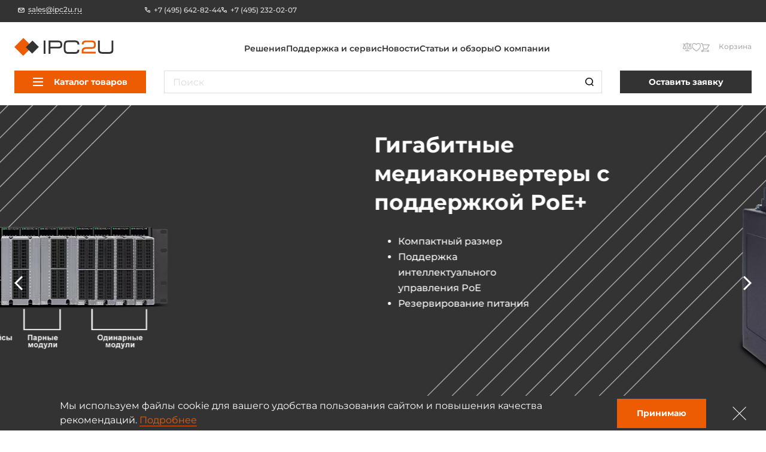

--- FILE ---
content_type: text/html; charset=UTF-8
request_url: https://ipc2u.ru/
body_size: 38473
content:
<!doctype html>
<html lang="ru" prefix="og: //ogp.me/ns#" class="">
<head>
<title>IPC2U — Промышленные компьютеры, ПЛК, системы связи</title>
<link href="/local/build/css/style.css?1763539435266835" type="text/css" data-template-style="true" rel="stylesheet"/><link href="/local/css/A.custom.css,q17310394316062.pagespeed.cf.epQbUaLDyQ.css" type="text/css" data-template-style="true" rel="stylesheet"/><style>.todo{display:none!important}</style><script data-skip-moving="true">window.APP={"sessid":"9c0ff948d18f447d380796926568c8ea","routes":{"favorite.toggle.js":"\/favorite\/toggle\/{productId}\/","popup.load-form.js":"\/popup\/load\/{formName}\/","compare.toggle.js":"\/compare\/toggle\/{productId}\/","compare.clear-section.js":"\/compare\/toggle\/clear-section\/{sectionId}\/","compare.add-list.js":"\/compare\/add-list\/","compare.replace.js":"\/compare\/replace\/","cookie.popup.js":"\/cookie\/popup\/","cookie.accept-all.js":"\/cookie\/accept-all\/","cookie.save.js":"\/cookie\/save\/","cookie.reject-all.js":"\/cookie\/reject-all\/","cart.index.js":"\/cart\/","cart.pdf.js":"\/cart\/pdf\/","cart.add.js":"\/cart\/add\/","cart.update.js":"\/cart\/update\/","cart.delete.js":"\/cart\/delete\/","cart.clear.js":"\/cart\/clear\/","cart.check.js":"\/cart\/check\/","order.index.js":"\/order\/"},"additionalRoutes":{"compare":"\/compare\/","favorites":"\/favorites\/"},"lang":{"catalog":{"price-by-request":"\u0426\u0435\u043d\u0430 \u043f\u043e&nbsp;\u0437\u0430\u043f\u0440\u043e\u0441\u0443","price-with-nds":"\u0426\u0435\u043d\u0430 \u0441&nbsp;\u041d\u0414\u0421","cost-with-nds":"\u0421\u0442\u043e\u0438\u043c\u043e\u0441\u0442\u044c \u0441&nbsp;\u041d\u0414\u0421","add-to-cart":"\u0412 \u043a\u043e\u0440\u0437\u0438\u043d\u0443","added-to-cart":"\u041e\u0444\u043e\u0440\u043c\u0438\u0442\u044c \u0437\u0430\u043a\u0430\u0437","test-product":"\u0412\u0437\u044f\u0442\u044c \u043d\u0430 \u0442\u0435\u0441\u0442\u0438\u0440\u043e\u0432\u0430\u043d\u0438\u0435","request-product":"\u0417\u0430\u044f\u0432\u043a\u0430 \u043d\u0430 \u043f\u043e\u0434\u0431\u043e\u0440 \u0430\u043d\u0430\u043b\u043e\u0433\u0430","pieces":"\u0448\u0442","total":"\u0421\u0442\u043e\u0438\u043c\u043e\u0441\u0442\u044c \u043a\u043e\u043d\u0444\u0438\u0433\u0443\u0440\u0430\u0446\u0438\u0438","choosed-count":"\u0412\u044b\u0431\u0440\u0430\u043d\u043d\u043e\u0435 \u043a\u043e\u043b\u0438\u0447\u0435\u0441\u0442\u0432\u043e","choosed-configuration":"\u0412\u044b\u0431\u0440\u0430\u043d\u043d\u0430\u044f \u043a\u043e\u043d\u0444\u0438\u0433\u0443\u0440\u0430\u0446\u0438\u044f","count-by-pcs":"\u041a\u043e\u043b\u0438\u0447\u0435\u0441\u0442\u0432\u043e (\u0448\u0442)","clear-configuration":"\u0421\u0431\u0440\u043e\u0441\u0438\u0442\u044c \u0432\u044b\u0431\u0440\u0430\u043d\u043d\u0443\u044e \u043a\u043e\u043d\u0444\u0438\u0433\u0443\u0440\u0430\u0446\u0438\u044e","clear":"\u0421\u0431\u0440\u043e\u0441\u0438\u0442\u044c","in-stock":"\u0412 \u043d\u0430\u043b\u0438\u0447\u0438\u0438","not-in-stock":"\u0414\u043e\u0441\u0442\u0443\u043f\u0435\u043d \u043f\u043e\u0434 \u0437\u0430\u043a\u0430\u0437","amount-tooltip":"\u041d\u0430 \u0441\u043a\u043b\u0430\u0434\u0435 (\u0432 \u043f\u0443\u0442\u0438)","faq":"\u0412\u043e\u043f\u0440\u043e\u0441\u044b \u043e \u0442\u043e\u0432\u0430\u0440\u0435","favorite":"\u0418\u0437\u0431\u0440\u0430\u043d\u043d\u043e\u0435","in-favorite":"\u0412 \u0438\u0437\u0431\u0440\u0430\u043d\u043d\u043e\u043c","add-favorite":"\u0412 \u0438\u0437\u0431\u0440\u0430\u043d\u043d\u043e\u0435","to-favorite":"\u041f\u0435\u0440\u0435\u0439\u0442\u0438 \u043d\u0430 \u0441\u0442\u0440\u0430\u043d\u0438\u0446\u0443 \u0438\u0437\u0431\u0440\u0430\u043d\u043d\u043e\u0433\u043e","compare":"\u0421\u0440\u0430\u0432\u043d\u0435\u043d\u0438\u0435","in-compare":"\u0412 \u0441\u0440\u0430\u0432\u043d\u0435\u043d\u0438\u0438","add-compare":"\u0421\u0440\u0430\u0432\u043d\u0438\u0442\u044c","to-compare":"\u041f\u0435\u0440\u0435\u0439\u0442\u0438 \u043d\u0430 \u0441\u0442\u0440\u0430\u043d\u0438\u0446\u0443 \u0441\u0440\u0430\u0432\u043d\u0435\u043d\u0438\u044f","installed":"\u0423\u0441\u0442\u0430\u043d\u043e\u0432\u043b\u0435\u043d\u043e","filter-range-empty":"\u041d\u0435\u0442 \u0434\u043e\u0441\u0442\u0443\u043f\u043d\u044b\u0445 \u0437\u043d\u0430\u0447\u0435\u043d\u0438\u0439","documentation":"\u0414\u043e\u043a\u0443\u043c\u0435\u043d\u0442\u0430\u0446\u0438\u044f","model":"3D \u043c\u043e\u0434\u0435\u043b\u044c","blueprint":"\u0427\u0435\u0440\u0442\u0435\u0436","software":"\u041f\u0440\u043e\u0433\u0440\u0430\u043c\u043c\u043d\u043e\u0435 \u043e\u0431\u0435\u0441\u043f\u0435\u0447\u0435\u043d\u0438\u0435","nds":"\u0441&nbsp;\u0443\u0447\u0435\u0442\u043e\u043c \u041d\u0414\u0421"},"formService":{"address":"\u0410\u0434\u0440\u0435\u0441 \u0434\u043e\u0441\u0442\u0430\u0432\u043a\u0438","city":"\u0413\u043e\u0440\u043e\u0434","serial-number-text":"\u041c\u043e\u0436\u043d\u043e \u0432\u0432\u0435\u0441\u0442\u0438 \u043d\u0435\u0441\u043a\u043e\u043b\u044c\u043a\u043e \u0441\u0435\u0440\u0438\u0439\u043d\u044b\u0445 \u043d\u043e\u043c\u0435\u0440\u043e\u0432 \u0447\u0435\u0440\u0435\u0437 \u0437\u0430\u043f\u044f\u0442\u0443\u044e","product-block-title":"\u0414\u0430\u043d\u043d\u044b\u0435 \u043e \u0442\u043e\u0432\u0430\u0440\u0435","contacts-block-title":"\u041a\u043e\u043d\u0442\u0430\u043a\u0442\u043d\u0430\u044f \u0438\u043d\u0444\u043e\u0440\u043c\u0430\u0446\u0438\u044f","back-delivery-block-title":"\u041e\u0431\u0440\u0430\u0442\u043d\u0430\u044f \u0434\u043e\u0441\u0442\u0430\u0432\u043a\u0430","receiver-block-title":"\u041a\u043e\u043d\u0442\u0430\u043a\u0442\u043d\u043e\u0435 \u043b\u0438\u0446\u043e \u043f\u043e \u0434\u043e\u0441\u0442\u0430\u0432\u043a\u0435","noResult":"\u042d\u043b\u0435\u043c\u0435\u043d\u0442\u044b \u043d\u0435 \u043d\u0430\u0439\u0434\u0435\u043d\u044b. \u041f\u043e\u043f\u0440\u043e\u0431\u0443\u0439\u0442\u0435 \u0438\u0437\u043c\u0435\u043d\u0438\u0442\u044c \u043f\u043e\u0438\u0441\u043a\u043e\u0432\u044b\u0439 \u0437\u0430\u043f\u0440\u043e\u0441.","noOptions":"\u0421\u043f\u0438\u0441\u043e\u043a \u043f\u0443\u0441\u0442."},"ui":{"exception-title":"\u041d\u0435\u043f\u0440\u0435\u0434\u0432\u0438\u0434\u0435\u043d\u043d\u0430\u044f \u043e\u0448\u0438\u0431\u043a\u0430","exception-btn-text":"\u041e\u043a","view-all":"\u0421\u043c\u043e\u0442\u0440\u0435\u0442\u044c \u0432\u0441\u0435","aria-label":{"search":"\u041f\u043e\u0438\u0441\u043a","search-clear":"\u041e\u0447\u0438\u0441\u0442\u0438\u0442\u044c","menu-burger":"\u041c\u0435\u043d\u044e","compare":"\u041a \u0441\u0440\u0430\u0432\u043d\u0435\u043d\u0438\u044e","action-compare":"\u0421\u0440\u0430\u0432\u043d\u0438\u0442\u044c","fav":"\u0412 \u0438\u0437\u0431\u0440\u0430\u043d\u043d\u043e\u0435","action-fav":"\u0418\u0437\u0431\u0440\u0430\u043d\u043d\u043e\u0435","increment":"\u0423\u0432\u0435\u043b\u0438\u0447\u0438\u0442\u044c","decrement":"\u0423\u043c\u0435\u043d\u044c\u0448\u0438\u0442\u044c","slider-prev":"\u041d\u0430\u0437\u0430\u0434","slider-next":"\u0412\u043f\u0435\u0440\u0435\u0434","to-product":"\u041f\u0435\u0440\u0435\u0439\u0442\u0438 \u043a \u0442\u043e\u0432\u0430\u0440\u0443 #PRODUCT#","close":"\u0417\u0430\u043a\u0440\u044b\u0442\u044c","send":"\u041e\u0442\u043f\u0440\u0430\u0432\u0438\u0442\u044c","change-slide":"\u041f\u0435\u0440\u0435\u043a\u043b\u044e\u0447\u0438\u0442\u044c \u0441\u043b\u0430\u0439\u0434","scroll-up":"\u0412\u0432\u0435\u0440\u0445","counter":"\u041a\u043e\u043b\u0438\u0447\u0435\u0441\u0442\u0432\u043e"}},"menu":{"by-categories":"\u041f\u043e \u043a\u0430\u0442\u0435\u0433\u043e\u0440\u0438\u044f\u043c","by-manufacturers":"\u041f\u043e \u043f\u0440\u043e\u0438\u0437\u0432\u043e\u0434\u0438\u0442\u0435\u043b\u044f\u043c"},"cookies":{"reject-all":"Reject All","save-my-preferences":"Save My Preferences","accept-all":"Accept All","always-active":"Always Active"},"faq":{"more":"\u041f\u043e\u0434\u0440\u043e\u0431\u043d\u0435\u0435","close":"\u0421\u0432\u0435\u0440\u043d\u0443\u0442\u044c"},"ecommerce":{"pieces":"\u0448\u0442."}},"compare":[],"favorites":[],"yMapApiKey":null,"googleMapApiKey":"","showGdprPopup":false,"isRu":true};</script><link rel="preload" href="/local/css/fonts/Montserrat-Medium.woff2" as="font" type="font/woff2" crossorigin="anonymous"><link rel="preload" href="/local/css/fonts/Montserrat-SemiBold.woff2" as="font" type="font/woff2" crossorigin="anonymous"><link rel="preload" href="/local/css/fonts/Montserrat-Bold.woff2" as="font" type="font/woff2" crossorigin="anonymous"><link rel="preload" href="/local/css/fonts/Montserrat-Regular.woff2" as="font" type="font/woff2" crossorigin="anonymous"><link rel="preload" href="/local/css/fonts/Montserrat-ExtraBold.woff2" as="font" type="font/woff2" crossorigin="anonymous">
<script data-skip-moving="true" type="text/javascript">(function(m,e,t,r,i,k,a){m[i]=m[i]||function(){(m[i].a=m[i].a||[]).push(arguments)};m[i].l=1*new Date();for(var j=0;j<document.scripts.length;j++){if(document.scripts[j].src===r){return;}}k=e.createElement(t),a=e.getElementsByTagName(t)[0],k.async=1,k.src=r,a.parentNode.insertBefore(k,a)})(window,document,"script","https://mc.yandex.ru/metrika/tag.js","ym");ym(6875986,"init",{clickmap:true,trackLinks:true,accurateTrackBounce:true,webvisor:true});</script> <noscript><div><img src="https://mc.yandex.ru/watch/6875986" style="position:absolute; left:-9999px;" alt=""/></div></noscript> <meta http-equiv="Content-Type" content="text/html; charset=UTF-8"/>
<meta name="description" content="Компания IPC2U более 35 лет поставляет средства и системы промышленной автоматизации и коммуникаций. Производитель промышленных компьютеров iROBO. Официальный дистрибьютор более 50 вендоров: MOXA, ICP-DAS, Axiomtek, Kyland, InnoDisk, Nexcom, iEi, MAIWE и др. Гарантия, Сервис, Поддержка, Склад и доставка по России."/>
<link rel="shortcut icon" href="/favicon.ico" type="image/x-icon">
<link rel="apple-touch-icon" sizes="180x180" href="/local/images/favicons/apple-touch-icon.png">
<link rel="icon" type="image/png" sizes="256x256" href="/local/images/favicons/android-chrome-192x192.png">
<link rel="icon" type="image/png" sizes="32x32" href="/local/images/favicons/favicon-32x32.png">
<link rel="icon" type="image/png" sizes="16x16" href="/local/images/favicons/favicon-16x16.png">
<link rel="manifest" href="/local/images/favicons/site.webmanifest">
<meta http-equiv="x-ua-compatible" content="ie=edge">
<meta name="cmsmagazine" content="2c2951bb57cffc1481be768a629d3a6e"/>
<meta name="format-detection" content="telephone=no">
<meta name="viewport" content="width=device-width, initial-scale=1">
<meta name="msapplication-TileColor" content="#ed5c03">
<meta name="msapplication-config" content="/local/images/favicons/browserconfig.xml">
<meta name="theme-color" content="#ed5c03">
<link rel="mask-icon" href="/local/images/favicons/safari-pinned-tab.svg" color="#ed5c03">
<link rel="search" href="/search/opensearch/" type="application/opensearchdescription+xml" title="IPC2U.ru">
<link rel="canonical" href="https://ipc2u.ru/"/>
<meta name="google-site-verification" content="-u8NFq-IbiDPqTn9vG2FkNDNK1lLlJ7XU92-DVTvXPI"/>
<meta name="yandex-verification" content="c23742e50d29b146"/>
<script type="application/ld+json">{"@context":"https:\/\/schema.org","@type":"Organization","url":"https:\/\/ipc2u.ru","logo":"https:\/\/ipc2u.ru\/upload\/iblock\/2da\/lxt4adpmdul17e188n8905bov536d73y\/ppz61b6pm5pwbhm7p02t7wk7awls4hqz.jpg"}</script>
<link rel="preload" href="/local/build/js/commons.chunk.js?1763518101600505" as="script">
<link rel="preload" href="/local/build/js/main.bundle.js?175489885021621" as="script">
<meta property="og:type" content="website"/>
<meta property="og:title" content="IPC2U — Промышленные компьютеры, ПЛК, системы связи"/>
<meta property="og:image" content="https://ipc2u.ru/upload/iblock/335/ppz61b6pm5pwbhm7p02t7wk7awls4hqz.jpg"/>
<meta property="og:description" content="Компания IPC2U более 35 лет поставляет средства и системы промышленной автоматизации и коммуникаций. Производитель промышленных компьютеров iROBO. Официальный дистрибьютор более 50 вендоров: MOXA, ICP-DAS, Axiomtek, Kyland, InnoDisk, Nexcom, iEi, MAIWE и др. Гарантия, Сервис, Поддержка, Склад и доставка по России."/>
<meta property="og:url" content="https://ipc2u.ru/"/>
<meta property="og:site_name" content="IPC2U.ru"/>
</head>
<body class="page page--main main-page  page" onclick="">
<div class="page-wrapper">
<div class="header-anchor"></div>
<header class="header ">
<div class="header__fixed-header fixed-header">
<div class="content-container">
<div class="fixed-header__wrap">
<a href="mailto:sales@ipc2u.ru" class="fixed-header__email link link--with-icon link--dashed seo-email">
<svg class="symbol symbol-email fixed-header__email-icon link__icon"><use xlink:href="/local/build/symbols.svg?1ee724b9#email"></use></svg> <span class="link__text">sales@ipc2u.ru</span>
</a>
<div class="fixed-header__phones">
<a href="tel:+7 (495) 642-82-44" class="fixed-header__phone link link--with-icon link--hover-dashed seo-phone">
<svg class="symbol symbol-phone fixed-header__phone-icon link__icon"><use xlink:href="/local/build/symbols.svg?1ee724b9#phone"></use></svg> <span class="link__text">+7 (495) 642-82-44</span>
</a>
<a href="tel:+7 (495) 232-02-07" class="fixed-header__phone link link--with-icon link--hover-dashed seo-phone">
<svg class="symbol symbol-phone fixed-header__phone-icon link__icon"><use xlink:href="/local/build/symbols.svg?1ee724b9#phone"></use></svg> <span class="link__text">+7 (495) 232-02-07</span>
</a>
</div>
<div class="fixed-header__right">
<div class="vue-lang-switcher vue-loading" data-vue='{"langs":[]}'></div>
</div>
</div>
</div>
</div>
<div class="content-container header__relative-container header__mobile-wrap scrollable custom-scrollbar custom-scrollbar--hidden js-menu-scrollable-container">
<div class="header__wrap">
<span class="header__logo">
<img class="header__logo-image" src="/local/images/logo.svg?1668057799" alt="IPC2U.ru" width="195" height="35">
<img class="header__logo-image header__logo-image--mobile" src="/local/images/logo-fixed.svg?1668057799" alt="IPC2U.ru" width="51" height="38">
<img class="header__logo-image header__logo-image--mobile-white" src="/local/images/logo-mobile-white.svg?1668057799" alt="IPC2U.ru" width="51" height="38">
<img class="header__logo-image header__logo-image--fixed" src="/local/images/logo-fixed.svg?1668057799" loading="lazy" alt="IPC2U.ru" width="64" height="46">
</span>
<h1 class="header__logo-caption">
Оборудование для автоматизации </h1>
<div class="header__catalog-target js-catalog-fixed-target"></div>
<nav class="header-menu header__menu">
<ul class="header__menu-list header-menu__list">
<li>
<a class="link header-menu__item" href="/solutions/">Решения</a>
</li>
<li>
<a class="link header-menu__item" href="/service/">Поддержка и сервис</a>
</li>
<li>
<a class="link header-menu__item" href="/news/">Новости</a>
</li>
<li>
<a class="link header-menu__item" href="/articles/">Статьи и обзоры</a>
</li>
<li>
<a class="link header-menu__item" href="/about/">О компании</a>
</li>
</ul>
</nav>
<div class="header__search-wrap">
<div class="vue-search-form vue-loading" data-vue='{"inHeader":true,"form":{"attributes":{"method":"get","name":"search","action":"\/search\/","class":"form search-form"},"options":{"privacy":"\u041d\u0430\u0436\u0438\u043c\u0430\u044f \u043d\u0430 \u043a\u043d\u043e\u043f\u043a\u0443 \u00ab\u041e\u0442\u043f\u0440\u0430\u0432\u0438\u0442\u044c\u00bb, \u044f \u0434\u0430\u044e \u003Cspan data-href=\u0022\/about\/privacy-cookies\/\u0022 data-target=\u0022_blank\u0022\u003E\u0441\u043e\u0433\u043b\u0430\u0441\u0438\u0435\u003C\/span\u003E \u043d\u0430 \u043e\u0431\u0440\u0430\u0431\u043e\u0442\u043a\u0443 \u043c\u043e\u0438\u0445 \u043f\u0435\u0440\u0441\u043e\u043d\u0430\u043b\u044c\u043d\u044b\u0445 \u0434\u0430\u043d\u043d\u044b\u0445","suggestionsUrl":"https:\/\/ipc2u.ru\/search\/suggestions\/","allResultsText":"\u041f\u043e\u0441\u043c\u043e\u0442\u0440\u0435\u0442\u044c \u0432\u0441\u0435 \u0440\u0435\u0437\u0443\u043b\u044c\u0442\u0430\u0442\u044b"},"validation":[],"fieldset":{"q":{"attributes":{"type":"search","name":"q","required":false,"placeholder":"\u041f\u043e\u0438\u0441\u043a","value":null},"options":{"label":"form.base.label.q"}}}}}'></div>
</div>
<div class="header__actions">
<div class="header__mobile-lang">
<div class="vue-lang-switcher vue-loading" data-vue='{"langs":[]}'></div>
</div>
<button class="header__search-button header__search-button--visible-fixed js-open-search" aria-label="Поиск">
<svg class="symbol symbol-search header__search-icon"><use xlink:href="/local/build/symbols.svg?1ee724b9#search"></use></svg> </button>
<div class="vue-header-compare-btn vue-loading" data-vue='{"count":0,"isEmpty":true}'></div>
<div class="vue-header-favorite-btn vue-loading" data-vue='{"count":0,"isEmpty":true}'></div>
<div class="vue-cart-counter vue-loading" data-vue='{"cartText":"\u041a\u043e\u0440\u0437\u0438\u043d\u0430"}'></div> <button class="burger header__burger burger--visible-md js-burger" aria-label="Меню">
<span class="burger__line"></span>
<span class="burger__line"></span>
<span class="burger__line"></span>
</button>
</div>
</div>
<div class="header__fixed-header fixed-header fixed-header--visible-md">
<div class="vue-lang-switcher vue-loading" data-vue='{"langs":[]}'></div>
</div>
<div class="header__catalog header-catalog">
<div class="header__catalog-target js-catalog-target"></div>
<div class="header__catalog-btn-wrap header-catalog__btn-wrap js-catalog-btn">
<div class="vue-catalog-menu vue-loading" data-vue='{"items":[{"text":"\u041a\u043e\u043c\u043f\u044c\u044e\u0442\u0435\u0440\u044b iROBO \u0440\u043e\u0441\u0441\u0438\u0439\u0441\u043a\u043e\u0439 \u0441\u0431\u043e\u0440\u043a\u0438","link":"\/catalog\/kompyutery-irobo-rossiyskogo-proizvodstva\/","selected":false,"items":[{"text":"\u041f\u0440\u043e\u043c\u044b\u0448\u043b\u0435\u043d\u043d\u044b\u0435 \u0441\u0435\u0440\u0432\u0435\u0440\u044b iROBO-1000","link":"\/catalog\/kompyutery-irobo-rossiyskogo-proizvodstva\/irobo-1000\/","selected":false,"items":[]},{"text":"\u0411\u0435\u0437\u0432\u0435\u043d\u0442\u0438\u043b\u044f\u0442\u043e\u0440\u043d\u044b\u0435 \u0441\u0435\u0440\u0432\u0435\u0440\u044b iROBO","link":"\/catalog\/kompyutery-irobo-rossiyskogo-proizvodstva\/bezventilyatornye-servery\/","selected":false,"items":[]},{"text":"\u041f\u0440\u043e\u043c\u044b\u0448\u043b\u0435\u043d\u043d\u044b\u0435 \u043a\u043e\u043c\u043f\u044c\u044e\u0442\u0435\u0440\u044b iROBO-2000","link":"\/catalog\/kompyutery-irobo-rossiyskogo-proizvodstva\/irobo-2000\/","selected":false,"items":[]},{"text":"\u041a\u043e\u043c\u043f\u0430\u043a\u0442\u043d\u044b\u0435 \u043a\u043e\u043c\u043f\u044c\u044e\u0442\u0435\u0440\u044b iROBO-3000","link":"\/catalog\/kompyutery-irobo-rossiyskogo-proizvodstva\/irobo-3000\/","selected":false,"items":[]},{"text":"\u041f\u0435\u0440\u0435\u043d\u043e\u0441\u043d\u044b\u0435 \u0440\u0430\u0431\u043e\u0447\u0438\u0435 \u0441\u0442\u0430\u043d\u0446\u0438\u0438 iROBO-4000","link":"\/catalog\/kompyutery-irobo-rossiyskogo-proizvodstva\/irobo-4000\/","selected":false,"items":[]},{"text":"\u041f\u0430\u043d\u0435\u043b\u044c\u043d\u044b\u0435 \u043a\u043e\u043c\u043f\u044c\u044e\u0442\u0435\u0440\u044b iROBO-5000","link":"\/catalog\/kompyutery-irobo-rossiyskogo-proizvodstva\/irobo-5000\/","selected":false,"items":[]},{"text":"\u0412\u0441\u0442\u0440\u0430\u0438\u0432\u0430\u0435\u043c\u044b\u0435 \u0431\u0435\u0437\u0432\u0435\u043d\u0442\u0438\u043b\u044f\u0442\u043e\u0440\u043d\u044b\u0435 \u043a\u043e\u043c\u043f\u044c\u044e\u0442\u0435\u0440\u044b iROBO-6000","link":"\/catalog\/kompyutery-irobo-rossiyskogo-proizvodstva\/irobo-6000\/","selected":false,"items":[]},{"text":"\u0420\u043e\u0441\u0441\u0438\u0439\u0441\u043a\u0438\u0435 \u043d\u043e\u0443\u0442\u0431\u0443\u043a\u0438 iROBO-7000","link":"\/catalog\/kompyutery-irobo-rossiyskogo-proizvodstva\/irobo-7000\/","selected":false,"items":[]},{"text":"\u0420\u043e\u0441\u0441\u0438\u0439\u0441\u043a\u0438\u0435 \u043f\u043b\u0430\u043d\u0448\u0435\u0442\u044b iROBO-8000","link":"\/catalog\/kompyutery-irobo-rossiyskogo-proizvodstva\/rossiyskie-planshety-irobo-8000\/","selected":false,"items":[]},{"text":"\u041a\u043e\u043c\u043f\u044c\u044e\u0442\u0435\u0440\u044b iROBO \u043d\u0430 \u0431\u0430\u0437\u0435 \u043f\u0440\u043e\u0446\u0435\u0441\u0441\u043e\u0440\u043e\u0432 \u0411\u0430\u0439\u043a\u0430\u043b","link":"\/catalog\/kompyutery-irobo-rossiyskogo-proizvodstva\/kompyutery-irobo-na-baze-protsessorov-baykal\/","selected":false,"items":[]}]},{"text":"\u041f\u0440\u043e\u043c\u044b\u0448\u043b\u0435\u043d\u043d\u044b\u0435 \u043a\u043e\u043c\u043f\u044c\u044e\u0442\u0435\u0440\u044b","link":"\/catalog\/promyshlennye-kompyutery\/","selected":false,"items":[{"text":"\u041a\u043e\u043c\u043f\u044c\u044e\u0442\u0435\u0440\u044b \u0432 19\u0022 \u0441\u0442\u043e\u0439\u043a\u0443","link":"\/catalog\/promyshlennye-kompyutery\/promyshlennye-kompyutery-v-19-stoyku\/","selected":false,"items":[]},{"text":"\u0412\u0441\u0442\u0440\u0430\u0438\u0432\u0430\u0435\u043c\u044b\u0435 \u043a\u043e\u043c\u043f\u044c\u044e\u0442\u0435\u0440\u044b","link":"\/catalog\/promyshlennye-kompyutery\/vstraivaemye-kompyutery\/","selected":false,"items":[]},{"text":"\u041f\u0430\u043d\u0435\u043b\u044c\u043d\u044b\u0435 \u043a\u043e\u043c\u043f\u044c\u044e\u0442\u0435\u0440\u044b","link":"\/catalog\/promyshlennye-kompyutery\/panelnye-kompyutery\/","selected":false,"items":[]},{"text":"\u0417\u0430\u0449\u0438\u0449\u0435\u043d\u043d\u044b\u0435 \u043d\u043e\u0443\u0442\u0431\u0443\u043a\u0438","link":"\/catalog\/promyshlennye-kompyutery\/noutbuki\/","selected":false,"items":[]},{"text":"\u0417\u0430\u0449\u0438\u0449\u0435\u043d\u043d\u044b\u0435 \u043f\u043b\u0430\u043d\u0448\u0435\u0442\u044b","link":"\/catalog\/promyshlennye-kompyutery\/planshety\/","selected":false,"items":[]},{"text":"\u041f\u0435\u0440\u0435\u043d\u043e\u0441\u043d\u044b\u0435 \u0440\u0430\u0431\u043e\u0447\u0438\u0435 \u0441\u0442\u0430\u043d\u0446\u0438\u0438","link":"\/catalog\/promyshlennye-kompyutery\/rabochie-stantsii-v-sbore\/","selected":false,"items":[]},{"text":"\u041f\u0440\u043e\u043c\u044b\u0448\u043b\u0435\u043d\u043d\u044b\u0435 \u041a\u041f\u041a","link":"\/catalog\/promyshlennye-kompyutery\/kpk\/","selected":false,"items":[]}]},{"text":"\u041f\u0440\u043e\u0446\u0435\u0441\u0441\u043e\u0440\u043d\u044b\u0435 \u043f\u043b\u0430\u0442\u044b","link":"\/catalog\/processornye-platy\/","selected":false,"items":[{"text":"\u041c\u0430\u0442\u0435\u0440\u0438\u043d\u0441\u043a\u0438\u0435 \u043f\u043b\u0430\u0442\u044b","link":"\/catalog\/processornye-platy\/materinskie-platy\/","selected":false,"items":[]},{"text":"\u0412\u0441\u0442\u0440\u0430\u0438\u0432\u0430\u0435\u043c\u044b\u0435 \u043f\u0440\u043e\u0446\u0435\u0441\u0441\u043e\u0440\u043d\u044b\u0435 \u043f\u043b\u0430\u0442\u044b","link":"\/catalog\/processornye-platy\/vstraivaemye-processornye-platy\/","selected":false,"items":[]},{"text":"\u0421\u0438\u0441\u0442\u0435\u043c\u044b \u043d\u0430 \u043c\u043e\u0434\u0443\u043b\u0435 (SOM) \u0438 \u0431\u0430\u0437\u043e\u0432\u044b\u0435 \u043f\u043b\u0430\u0442\u044b","link":"\/catalog\/processornye-platy\/processornye-moduli\/","selected":false,"items":[]}]},{"text":"\u041f\u0435\u0440\u0438\u0444\u0435\u0440\u0438\u044f \u0438 \u043a\u043e\u043c\u043f\u043b\u0435\u043a\u0442\u0443\u044e\u0449\u0438\u0435","link":"\/catalog\/komplektuyushchie\/","selected":false,"items":[{"text":"\u041c\u043e\u043d\u0438\u0442\u043e\u0440\u044b, \u0434\u0438\u0441\u043f\u043b\u0435\u0438","link":"\/catalog\/komplektuyushchie\/displei-monitory\/","selected":false,"items":[]},{"text":"\u0422\u0432\u0435\u0440\u0434\u043e\u0442\u0435\u043b\u044c\u043d\u044b\u0435 \u043d\u0430\u043a\u043e\u043f\u0438\u0442\u0435\u043b\u0438","link":"\/catalog\/komplektuyushchie\/elektronnye-diski\/","selected":false,"items":[]},{"text":"\u041f\u0440\u043e\u043c\u044b\u0448\u043b\u0435\u043d\u043d\u0430\u044f \u043e\u043f\u0435\u0440\u0430\u0442\u0438\u0432\u043d\u0430\u044f \u043f\u0430\u043c\u044f\u0442\u044c","link":"\/catalog\/komplektuyushchie\/operativnaya-pamyat\/","selected":false,"items":[]},{"text":"KVM \u043a\u043e\u043d\u0441\u043e\u043b\u0438","link":"\/catalog\/komplektuyushchie\/kvm-konsoli\/","selected":false,"items":[]},{"text":"\u041f\u0440\u043e\u043c\u044b\u0448\u043b\u0435\u043d\u043d\u044b\u0435 \u0431\u043b\u043e\u043a\u0438 \u043f\u0438\u0442\u0430\u043d\u0438\u044f","link":"\/catalog\/komplektuyushchie\/promyshlennye-bloki-pitaniya-dlya-kompyuterov\/","selected":false,"items":[]},{"text":"\u041a\u043e\u0440\u043f\u0443\u0441\u0430","link":"\/catalog\/komplektuyushchie\/korpusa\/","selected":false,"items":[]},{"text":"\u041f\u0440\u043e\u043c\u044b\u0448\u043b\u0435\u043d\u043d\u044b\u0435 \u043a\u043b\u0430\u0432\u0438\u0430\u0442\u0443\u0440\u044b","link":"\/catalog\/komplektuyushchie\/promyshlennye-klaviatury\/","selected":false,"items":[]},{"text":"\u041f\u043b\u0430\u0442\u044b \u0438 \u043c\u043e\u0434\u0443\u043b\u0438 \u0440\u0430\u0441\u0448\u0438\u0440\u0435\u043d\u0438\u044f \u0434\u043b\u044f \u043d\u0430\u0440\u0430\u0449\u0438\u0432\u0430\u043d\u0438\u044f \u0444\u0443\u043d\u043a\u0446\u0438\u043e\u043d\u0430\u043b\u0430","link":"\/catalog\/komplektuyushchie\/platy-i-moduli-rashireniya-dlya-naraschivaniya-funktsionala\/","selected":false,"items":[]},{"text":"\u041e\u0431\u044a\u0435\u0434\u0438\u043d\u0438\u0442\u0435\u043b\u044c\u043d\u044b\u0435 \u043f\u043b\u0430\u0442\u044b","link":"\/catalog\/komplektuyushchie\/obedinitelnye-platy\/","selected":false,"items":[]},{"text":"\u041f\u043b\u0430\u0442\u044b \u0432\u0438\u0434\u0435\u043e\u0437\u0430\u0445\u0432\u0430\u0442\u0430","link":"\/catalog\/komplektuyushchie\/plati-videozahvata\/","selected":false,"items":[]},{"text":"\u0413\u0440\u0430\u0444\u0438\u0447\u0435\u0441\u043a\u0438\u0435 \u0443\u0441\u043a\u043e\u0440\u0438\u0442\u0435\u043b\u0438 GPU","link":"\/catalog\/komplektuyushchie\/uskoriteli-proizvoditelnosti-sistemy\/","selected":false,"items":[]}]},{"text":"\u041f\u0440\u043e\u043c\u044b\u0448\u043b\u0435\u043d\u043d\u044b\u0435 \u043a\u043e\u043c\u043c\u0443\u043d\u0438\u043a\u0430\u0446\u0438\u0438","link":"\/catalog\/promyshlennye-kommunikacii\/","selected":false,"items":[{"text":"\u041a\u043e\u043c\u043c\u0443\u0442\u0430\u0442\u043e\u0440\u044b","link":"\/catalog\/promyshlennye-kommunikacii\/promyshlennye-kommutatory\/","selected":false,"items":[]},{"text":"\u0411\u0435\u0441\u043f\u0440\u043e\u0432\u043e\u0434\u043d\u044b\u0435 \u0443\u0441\u0442\u0440\u043e\u0439\u0441\u0442\u0432\u0430","link":"\/catalog\/promyshlennye-kommunikacii\/besprovodnye-resheniya\/","selected":false,"items":[]},{"text":"\u041a\u043e\u043d\u0432\u0435\u0440\u0442\u0435\u0440\u044b RS-232\/422\/485 \u0432 Ethernet","link":"\/catalog\/promyshlennye-kommunikacii\/servery-posledovatelnyh-interfeysov\/","selected":false,"items":[]},{"text":"\u041a\u043e\u043d\u0432\u0435\u0440\u0442\u0435\u0440\u044b \u0438 \u043f\u043e\u0432\u0442\u043e\u0440\u0438\u0442\u0435\u043b\u0438 \u0438\u043d\u0442\u0435\u0440\u0444\u0435\u0439\u0441\u043e\u0432","link":"\/catalog\/promyshlennye-kommunikacii\/konvertery-i-povtoriteli-interfeysov\/","selected":false,"items":[]},{"text":"\u041f\u0440\u043e\u043c\u044b\u0448\u043b\u0435\u043d\u043d\u044b\u0435 \u043c\u0435\u0434\u0438\u0430\u043a\u043e\u043d\u0432\u0435\u0440\u0442\u0435\u0440\u044b","link":"\/catalog\/promyshlennye-kommunikacii\/media-konvertery\/","selected":false,"items":[]},{"text":"\u0428\u043b\u044e\u0437\u044b \u043f\u0440\u043e\u0442\u043e\u043a\u043e\u043b\u043e\u0432","link":"\/catalog\/promyshlennye-kommunikacii\/shlyuzy-protokolov\/","selected":false,"items":[]},{"text":"\u041c\u0443\u043b\u044c\u0442\u0438\u043f\u043e\u0440\u0442\u043e\u0432\u044b\u0435 \u043f\u043b\u0430\u0442\u044b","link":"\/catalog\/promyshlennye-kommunikacii\/multiportovye_platy\/","selected":false,"items":[]},{"text":"\u0421\u0438\u0441\u0442\u0435\u043c\u044b \u0442\u043e\u0447\u043d\u043e\u0433\u043e \u0432\u0440\u0435\u043c\u0435\u043d\u0438","link":"\/catalog\/promyshlennye-kommunikacii\/sistemy-tochnogo-vremeni\/","selected":false,"items":[]},{"text":"\u041a\u0430\u0431\u0435\u043b\u0438 \u0438 \u0440\u0430\u0437\u044a\u0435\u043c\u044b","link":"\/catalog\/promyshlennye-kommunikacii\/kabeli\/","selected":false,"items":[]},{"text":"\u041c\u043e\u043d\u0442\u0430\u0436\u043d\u044b\u0435 \u043a\u043e\u043c\u043f\u043b\u0435\u043a\u0442\u044b","link":"\/catalog\/promyshlennye-kommunikacii\/montazhnye-komplekty\/","selected":false,"items":[]},{"text":"\u0418\u0441\u0442\u043e\u0447\u043d\u0438\u043a\u0438 \u043f\u0438\u0442\u0430\u043d\u0438\u044f","link":"\/catalog\/promyshlennye-kommunikacii\/istochniki-pitaniya\/","selected":false,"items":[]}]},{"text":"\u041e\u0431\u043e\u0440\u0443\u0434\u043e\u0432\u0430\u043d\u0438\u0435 \u0434\u043b\u044f \u0410\u0421\u0423 \u0422\u041f","link":"\/catalog\/promyshlennaya-avtomatizaciya\/","selected":false,"items":[{"text":"\u041f\u0440\u043e\u043c\u044b\u0448\u043b\u0435\u043d\u043d\u044b\u0435 \u043a\u043e\u043d\u0442\u0440\u043e\u043b\u043b\u0435\u0440\u044b","link":"\/catalog\/promyshlennaya-avtomatizaciya\/promyshlennye-kontrollery\/","selected":false,"items":[]},{"text":"\u041c\u043e\u0434\u0443\u043b\u0438 \u0440\u0430\u0441\u0448\u0438\u0440\u0435\u043d\u0438\u044f \u0434\u043b\u044f \u043a\u043e\u043d\u0442\u0440\u043e\u043b\u043b\u0435\u0440\u043e\u0432","link":"\/catalog\/promyshlennaya-avtomatizaciya\/moduli-rasshireniya-dlya-kontrollerov\/","selected":false,"items":[]},{"text":"\u041c\u043e\u0434\u0443\u043b\u0438 \u0443\u0434\u0430\u043b\u0435\u043d\u043d\u043e\u0433\u043e \u0432\u0432\u043e\u0434\u0430-\u0432\u044b\u0432\u043e\u0434\u0430","link":"\/catalog\/promyshlennaya-avtomatizaciya\/sredstva-udalennogo-vvoda-vyvoda\/","selected":false,"items":[]},{"text":"\u041a\u043e\u0440\u0437\u0438\u043d\u044b \u0432\u0432\u043e\u0434\u0430-\u0432\u044b\u0432\u043e\u0434\u0430","link":"\/catalog\/promyshlennaya-avtomatizaciya\/korziny-vvoda-vyvoda\/","selected":false,"items":[]},{"text":"\u041f\u043b\u0430\u0442\u044b \u0432\u0432\u043e\u0434\u0430-\u0432\u044b\u0432\u043e\u0434\u0430","link":"\/catalog\/promyshlennaya-avtomatizaciya\/platy_vvoda-vyvoda\/","selected":false,"items":[]},{"text":"\u041f\u0430\u043d\u0435\u043b\u0438 \u043e\u043f\u0435\u0440\u0430\u0442\u043e\u0440\u0430 \u0438 \u0442\u0435\u0440\u043c\u0438\u043d\u0430\u043b\u044b (HMI)","link":"\/catalog\/promyshlennaya-avtomatizaciya\/paneli-operatora-i-terminaly-hmi\/","selected":false,"items":[]},{"text":"\u0418\u0437\u043c\u0435\u0440\u0438\u0442\u0435\u043b\u0438 \u0438 \u0434\u0430\u0442\u0447\u0438\u043a\u0438","link":"\/catalog\/promyshlennaya-avtomatizaciya\/izmeriteli\/","selected":false,"items":[]},{"text":"\u041d\u043e\u0440\u043c\u0438\u0440\u0443\u044e\u0449\u0438\u0435 \u043f\u0440\u0435\u043e\u0431\u0440\u0430\u0437\u043e\u0432\u0430\u0442\u0435\u043b\u0438 \u0441\u0438\u0433\u043d\u0430\u043b\u043e\u0432","link":"\/catalog\/promyshlennaya-avtomatizaciya\/normalizatory-signalov\/","selected":false,"items":[]},{"text":"\u0412\u044b\u043d\u043e\u0441\u043d\u044b\u0435 \u043f\u043b\u0430\u0442\u044b","link":"\/catalog\/promyshlennaya-avtomatizaciya\/vynosnye-platy\/","selected":false,"items":[]},{"text":"\u0418\u0441\u0442\u043e\u0447\u043d\u0438\u043a\u0438 \u043f\u0438\u0442\u0430\u043d\u0438\u044f","link":"\/catalog\/promyshlennaya-avtomatizaciya\/istochniki-pitaniya\/","selected":false,"items":[]},{"text":"\u041a\u0430\u0431\u0435\u043b\u0438 \u0438 \u0440\u0430\u0437\u044a\u0435\u043c\u044b","link":"\/catalog\/promyshlennaya-avtomatizaciya\/kabeli\/","selected":false,"items":[]}]},{"text":"\u041f\u0440\u0438\u0432\u043e\u0434\u043d\u044b\u0435 \u0441\u0438\u0441\u0442\u0435\u043c\u044b","link":"\/catalog\/privodnye-sistemy\/","selected":false,"items":[{"text":"\u0421\u0435\u0440\u0432\u043e\u043f\u0440\u0438\u0432\u043e\u0434\u044b","link":"\/catalog\/privodnye-sistemy\/servoprivod\/","selected":false,"items":[]},{"text":"\u0421\u0435\u0440\u0432\u043e\u0434\u0432\u0438\u0433\u0430\u0442\u0435\u043b\u0438","link":"\/catalog\/privodnye-sistemy\/servodvigateli\/","selected":false,"items":[]},{"text":"\u0428\u0430\u0433\u043e\u0432\u044b\u0435 \u043f\u0440\u0438\u0432\u043e\u0434\u044b","link":"\/catalog\/privodnye-sistemy\/shagovyy-privod\/","selected":false,"items":[]},{"text":"\u0428\u0430\u0433\u043e\u0432\u044b\u0435 \u0434\u0432\u0438\u0433\u0430\u0442\u0435\u043b\u0438","link":"\/catalog\/privodnye-sistemy\/shagovye-dvigateli\/","selected":false,"items":[]},{"text":"\u041f\u0440\u0435\u043e\u0431\u0440\u0430\u0437\u043e\u0432\u0430\u0442\u0435\u043b\u0438 \u0447\u0430\u0441\u0442\u043e\u0442\u044b","link":"\/catalog\/privodnye-sistemy\/preobrazovateli-chastoty\/","selected":false,"items":[]},{"text":"\u0422\u043e\u0440\u043c\u043e\u0437\u043d\u044b\u0435 \u0432\u044b\u043f\u0440\u044f\u043c\u0438\u0442\u0435\u043b\u0438","link":"\/catalog\/privodnye-sistemy\/tormoznye-vypryamiteli\/","selected":false,"items":[]},{"text":"\u0410\u043a\u0441\u0435\u0441\u0441\u0443\u0430\u0440\u044b \u0434\u043b\u044f \u043f\u0440\u0438\u0432\u043e\u0434\u043d\u044b\u0445 \u0441\u0438\u0441\u0442\u0435\u043c","link":"\/catalog\/privodnye-sistemy\/aksessuary-dly-privodnykh-sistem\/","selected":false,"items":[]}]},{"text":"\u0412\u0438\u0434\u0435\u043e\u043d\u0430\u0431\u043b\u044e\u0434\u0435\u043d\u0438\u0435","link":"\/catalog\/videonablyudenie\/","selected":false,"items":[{"text":"\u0421\u0435\u0442\u0435\u0432\u044b\u0435 \u0432\u0438\u0434\u0435\u043e\u043a\u0430\u043c\u0435\u0440\u044b","link":"\/catalog\/videonablyudenie\/setevye-videokamery\/","selected":false,"items":[]},{"text":"\u0412\u0438\u0434\u0435\u043e\u0440\u0435\u0433\u0438\u0441\u0442\u0440\u0430\u0442\u043e\u0440\u044b","link":"\/catalog\/videonablyudenie\/videoregistratory\/","selected":false,"items":[]},{"text":"\u0412\u0438\u0434\u0435\u043e \u0448\u0438\u0444\u0440\u0430\u0442\u043e\u0440\u044b \u0438 \u0434\u0435\u0448\u0438\u0444\u0440\u0430\u0442\u043e\u0440\u044b","link":"\/catalog\/videonablyudenie\/videoshifratory-i-deshifratory\/","selected":false,"items":[]},{"text":"\u0414\u043e\u043f\u043e\u043b\u043d\u0438\u0442\u0435\u043b\u044c\u043d\u043e\u0435 \u043e\u0431\u043e\u0440\u0443\u0434\u043e\u0432\u0430\u043d\u0438\u0435","link":"\/catalog\/videonablyudenie\/dopolnitelnoe-oborudovanie\/","selected":false,"items":[]}]},{"text":"\u0410\u0432\u0442\u043e\u043c\u0430\u0442\u0438\u0437\u0430\u0446\u0438\u044f \u0437\u0434\u0430\u043d\u0438\u0439 \u0438 \u0431\u0435\u0437\u043e\u043f\u0430\u0441\u043d\u043e\u0441\u0442\u044c","link":"\/catalog\/avtomatizatsiya-zdaniy-i-bezopasnost\/","selected":false,"items":[{"text":"\u041a\u043e\u043d\u0442\u0440\u043e\u043b\u043b\u0435\u0440\u044b \u0441\u0438\u0441\u0442\u0435\u043c \u0432\u0435\u043d\u0442\u0438\u043b\u044f\u0446\u0438\u0438 \u0438 \u043e\u0442\u043e\u043f\u043b\u0435\u043d\u0438\u044f","link":"\/catalog\/avtomatizatsiya-zdaniy-i-bezopasnost\/kontrollery-sistem-ventilyatsii-i-otopleniya\/","selected":false,"items":[]},{"text":"\u041c\u043e\u0434\u0443\u043b\u0438 \u0441 \u0418\u041a-\u043f\u0435\u0440\u0435\u0434\u0430\u0442\u0447\u0438\u043a\u043e\u043c","link":"\/catalog\/avtomatizatsiya-zdaniy-i-bezopasnost\/rs-485-infrakrasnye-moduli-ir\/","selected":false,"items":[]},{"text":"\u041c\u043e\u0434\u0443\u043b\u0438 \u0443\u043f\u0440\u0430\u0432\u043b\u0435\u043d\u0438\u044f \u043e\u0441\u0432\u0435\u0449\u0435\u043d\u0438\u0435\u043c","link":"\/catalog\/avtomatizatsiya-zdaniy-i-bezopasnost\/rs-485-moduli-upravleniya-osveshcheniem-lc\/","selected":false,"items":[]},{"text":"\u0418\u043d\u0442\u0435\u0440\u043a\u043e\u043c\u044b","link":"\/catalog\/avtomatizatsiya-zdaniy-i-bezopasnost\/interkomy\/","selected":false,"items":[]},{"text":"\u0421\u0447\u0438\u0442\u044b\u0432\u0430\u0442\u0435\u043b\u0438 RFID \u043a\u0430\u0440\u0442","link":"\/catalog\/avtomatizatsiya-zdaniy-i-bezopasnost\/schityvateli-rfid-kart\/","selected":false,"items":[]},{"text":"\u0411\u0435\u0441\u043a\u043e\u043d\u0442\u0430\u043a\u0442\u043d\u044b\u0435 \u0432\u044b\u043a\u043b\u044e\u0447\u0430\u0442\u0435\u043b\u0438","link":"\/catalog\/avtomatizatsiya-zdaniy-i-bezopasnost\/beskontaktnye-vyklyuchateli\/","selected":false,"items":[]},{"text":"\u0421\u0432\u0435\u0442\u043e\u0432\u044b\u0435, \u0437\u0432\u0443\u043a\u043e\u0432\u044b\u0435 \u0438\u0437\u0432\u0435\u0449\u0430\u0442\u0435\u043b\u0438","link":"\/catalog\/avtomatizatsiya-zdaniy-i-bezopasnost\/svetovye-zvukovye-izveshchateli\/","selected":false,"items":[]}]},{"text":"\u041f\u0440\u043e\u0433\u0440\u0430\u043c\u043c\u043d\u043e\u0435 \u043e\u0431\u0435\u0441\u043f\u0435\u0447\u0435\u043d\u0438\u0435","link":"\/catalog\/programmnoe-obespechenie\/","selected":false,"items":[{"text":"SCADA Trace Mode 6","link":"\/catalog\/programmnoe-obespechenie\/scada-trace-mode-6\/","selected":false,"items":[]},{"text":"SCADA Trace Mode 7","link":"\/catalog\/programmnoe-obespechenie\/scada-trace-mode-7\/","selected":false,"items":[]},{"text":"Win-GRAF","link":"\/catalog\/programmnoe-obespechenie\/win-graf\/","selected":false,"items":[]},{"text":"C\u0438\u0441\u0442\u0435\u043c\u0430 ISAGRAF 6","link":"\/catalog\/programmnoe-obespechenie\/instrumentalnaya-sistema-isagraf-6-fiord-acp\/","selected":false,"items":[]},{"text":"\u0421\u0438\u0441\u0442\u0435\u043c\u0430 ISAGRAF 3.5","link":"\/catalog\/programmnoe-obespechenie\/sistema-isagraf-35\/","selected":false,"items":[]},{"text":"OPC \u0441\u0435\u0440\u0432\u0435\u0440\u044b","link":"\/catalog\/programmnoe-obespechenie\/opc-servery\/","selected":false,"items":[]},{"text":"\u0410\u0432\u0442\u043e\u043c\u0430\u0442\u0438\u0437\u0438\u0440\u043e\u0432\u0430\u043d\u043d\u0430\u044f \u0441\u0438\u0441\u0442\u0435\u043c\u0430 \u0443\u043f\u0440\u0430\u0432\u043b\u0435\u043d\u0438\u044f \u0441\u0435\u0442\u044f\u043c\u0438","link":"\/catalog\/programmnoe-obespechenie\/mxview\/","selected":false,"items":[]}]},{"text":"\u0410\u0434\u0434\u0438\u0442\u0438\u0432\u043d\u044b\u0435 \u0442\u0435\u0445\u043d\u043e\u043b\u043e\u0433\u0438\u0438","link":"\/catalog\/additivnye-tehnologii\/","selected":false,"items":[{"text":"3D \u043f\u0440\u0438\u043d\u0442\u0435\u0440\u044b","link":"\/catalog\/additivnye-tehnologii\/3d-printery\/","selected":false,"items":[]},{"text":"3D \u0441\u043a\u0430\u043d\u0435\u0440\u044b","link":"\/catalog\/additivnye-tehnologii\/3d-skanery\/","selected":false,"items":[]},{"text":"\u041c\u0430\u0442\u0435\u0440\u0438\u0430\u043b\u044b \u0434\u043b\u044f 3D \u043f\u0435\u0447\u0430\u0442\u0438","link":"\/catalog\/additivnye-tehnologii\/materialy-dlya-3d-printerov\/","selected":false,"items":[]},{"text":"\u0410\u043a\u0441\u0435\u0441\u0441\u0443\u0430\u0440\u044b \u0434\u043b\u044f 3D \u043f\u0440\u0438\u043d\u0442\u0435\u0440\u043e\u0432","link":"\/catalog\/additivnye-tehnologii\/aksessuary-dlya-3d-printerov\/","selected":false,"items":[]}]}],"manufacturersMenu":[{"text":"iROBO","link":"\/about\/vendors\/irobo\/","selected":false,"items":[{"text":"\u041f\u0440\u043e\u043c\u044b\u0448\u043b\u0435\u043d\u043d\u044b\u0435 \u0441\u0435\u0440\u0432\u0435\u0440\u044b iROBO-1000","link":"\/catalog\/kompyutery-irobo-rossiyskogo-proizvodstva\/irobo-1000\/vendor-irobo\/","selected":false,"items":[]},{"text":"\u0411\u0435\u0437\u0432\u0435\u043d\u0442\u0438\u043b\u044f\u0442\u043e\u0440\u043d\u044b\u0435 \u0441\u0435\u0440\u0432\u0435\u0440\u044b iROBO","link":"\/catalog\/kompyutery-irobo-rossiyskogo-proizvodstva\/bezventilyatornye-servery\/vendor-irobo\/","selected":false,"items":[]},{"text":"\u041f\u0440\u043e\u043c\u044b\u0448\u043b\u0435\u043d\u043d\u044b\u0435 \u043a\u043e\u043c\u043f\u044c\u044e\u0442\u0435\u0440\u044b iROBO-2000","link":"\/catalog\/kompyutery-irobo-rossiyskogo-proizvodstva\/irobo-2000\/vendor-irobo\/","selected":false,"items":[]},{"text":"\u041a\u043e\u043c\u043f\u0430\u043a\u0442\u043d\u044b\u0435 \u043a\u043e\u043c\u043f\u044c\u044e\u0442\u0435\u0440\u044b iROBO-3000","link":"\/catalog\/kompyutery-irobo-rossiyskogo-proizvodstva\/irobo-3000\/vendor-irobo\/","selected":false,"items":[]},{"text":"\u041f\u0435\u0440\u0435\u043d\u043e\u0441\u043d\u044b\u0435 \u0440\u0430\u0431\u043e\u0447\u0438\u0435 \u0441\u0442\u0430\u043d\u0446\u0438\u0438 iROBO-4000","link":"\/catalog\/kompyutery-irobo-rossiyskogo-proizvodstva\/irobo-4000\/vendor-irobo\/","selected":false,"items":[]},{"text":"\u041f\u0430\u043d\u0435\u043b\u044c\u043d\u044b\u0435 \u043a\u043e\u043c\u043f\u044c\u044e\u0442\u0435\u0440\u044b iROBO-5000","link":"\/catalog\/kompyutery-irobo-rossiyskogo-proizvodstva\/irobo-5000\/vendor-irobo\/","selected":false,"items":[]},{"text":"\u0412\u0441\u0442\u0440\u0430\u0438\u0432\u0430\u0435\u043c\u044b\u0435 \u0431\u0435\u0437\u0432\u0435\u043d\u0442\u0438\u043b\u044f\u0442\u043e\u0440\u043d\u044b\u0435 \u043a\u043e\u043c\u043f\u044c\u044e\u0442\u0435\u0440\u044b iROBO-6000","link":"\/catalog\/kompyutery-irobo-rossiyskogo-proizvodstva\/irobo-6000\/vendor-irobo\/","selected":false,"items":[]},{"text":"\u0420\u043e\u0441\u0441\u0438\u0439\u0441\u043a\u0438\u0435 \u043d\u043e\u0443\u0442\u0431\u0443\u043a\u0438 iROBO-7000","link":"\/catalog\/kompyutery-irobo-rossiyskogo-proizvodstva\/irobo-7000\/vendor-irobo\/","selected":false,"items":[]},{"text":"\u0420\u043e\u0441\u0441\u0438\u0439\u0441\u043a\u0438\u0435 \u043f\u043b\u0430\u043d\u0448\u0435\u0442\u044b iROBO-8000","link":"\/catalog\/kompyutery-irobo-rossiyskogo-proizvodstva\/rossiyskie-planshety-irobo-8000\/vendor-irobo\/","selected":false,"items":[]},{"text":"\u041a\u043e\u043c\u043f\u044c\u044e\u0442\u0435\u0440\u044b iROBO \u043d\u0430 \u0431\u0430\u0437\u0435 \u043f\u0440\u043e\u0446\u0435\u0441\u0441\u043e\u0440\u043e\u0432 \u0411\u0430\u0439\u043a\u0430\u043b","link":"\/catalog\/kompyutery-irobo-rossiyskogo-proizvodstva\/kompyutery-irobo-na-baze-protsessorov-baykal\/vendor-irobo\/","selected":false,"items":[]},{"text":"\u041a\u043e\u043c\u043c\u0443\u0442\u0430\u0442\u043e\u0440\u044b","link":"\/catalog\/promyshlennye-kommunikacii\/promyshlennye-kommutatory\/vendor-irobo\/","selected":false,"items":[]},{"text":"\u041a\u043e\u043d\u0432\u0435\u0440\u0442\u0435\u0440\u044b RS-232\/422\/485 \u0432 Ethernet","link":"\/catalog\/promyshlennye-kommunikacii\/servery-posledovatelnyh-interfeysov\/vendor-irobo\/","selected":false,"items":[]},{"text":"\u041f\u0435\u0440\u0435\u043d\u043e\u0441\u043d\u044b\u0435 \u0440\u0430\u0431\u043e\u0447\u0438\u0435 \u0441\u0442\u0430\u043d\u0446\u0438\u0438","link":"\/catalog\/promyshlennye-kompyutery\/rabochie-stantsii-v-sbore\/vendor-irobo\/","selected":false,"items":[]}]},{"text":"AXIOMTEK","link":"\/about\/vendors\/axiomtek\/","selected":false,"items":[{"text":"\u041a\u043e\u043c\u043f\u044c\u044e\u0442\u0435\u0440\u044b \u0432 19\u0022 \u0441\u0442\u043e\u0439\u043a\u0443","link":"\/catalog\/promyshlennye-kompyutery\/promyshlennye-kompyutery-v-19-stoyku\/vendor-axiomtek\/","selected":false,"items":[]},{"text":"\u0412\u0441\u0442\u0440\u0430\u0438\u0432\u0430\u0435\u043c\u044b\u0435 \u043a\u043e\u043c\u043f\u044c\u044e\u0442\u0435\u0440\u044b","link":"\/catalog\/promyshlennye-kompyutery\/vstraivaemye-kompyutery\/vendor-axiomtek\/","selected":false,"items":[]},{"text":"\u041f\u0430\u043d\u0435\u043b\u044c\u043d\u044b\u0435 \u043a\u043e\u043c\u043f\u044c\u044e\u0442\u0435\u0440\u044b","link":"\/catalog\/promyshlennye-kompyutery\/panelnye-kompyutery\/vendor-axiomtek\/","selected":false,"items":[]},{"text":"\u041c\u0430\u0442\u0435\u0440\u0438\u043d\u0441\u043a\u0438\u0435 \u043f\u043b\u0430\u0442\u044b","link":"\/catalog\/processornye-platy\/materinskie-platy\/vendor-axiomtek\/","selected":false,"items":[]},{"text":"\u0412\u0441\u0442\u0440\u0430\u0438\u0432\u0430\u0435\u043c\u044b\u0435 \u043f\u0440\u043e\u0446\u0435\u0441\u0441\u043e\u0440\u043d\u044b\u0435 \u043f\u043b\u0430\u0442\u044b","link":"\/catalog\/processornye-platy\/vstraivaemye-processornye-platy\/vendor-axiomtek\/","selected":false,"items":[]},{"text":"\u0421\u0438\u0441\u0442\u0435\u043c\u044b \u043d\u0430 \u043c\u043e\u0434\u0443\u043b\u0435 (SOM) \u0438 \u0431\u0430\u0437\u043e\u0432\u044b\u0435 \u043f\u043b\u0430\u0442\u044b","link":"\/catalog\/processornye-platy\/processornye-moduli\/vendor-axiomtek\/","selected":false,"items":[]},{"text":"\u041c\u043e\u043d\u0438\u0442\u043e\u0440\u044b, \u0434\u0438\u0441\u043f\u043b\u0435\u0438","link":"\/catalog\/komplektuyushchie\/displei-monitory\/vendor-axiomtek\/","selected":false,"items":[]},{"text":"\u041f\u0440\u043e\u043c\u044b\u0448\u043b\u0435\u043d\u043d\u044b\u0435 \u0431\u043b\u043e\u043a\u0438 \u043f\u0438\u0442\u0430\u043d\u0438\u044f","link":"\/catalog\/komplektuyushchie\/promyshlennye-bloki-pitaniya-dlya-kompyuterov\/vendor-axiomtek\/","selected":false,"items":[]},{"text":"\u041a\u043e\u0440\u043f\u0443\u0441\u0430","link":"\/catalog\/komplektuyushchie\/korpusa\/vendor-axiomtek\/","selected":false,"items":[]},{"text":"\u041f\u043b\u0430\u0442\u044b \u0438 \u043c\u043e\u0434\u0443\u043b\u0438 \u0440\u0430\u0441\u0448\u0438\u0440\u0435\u043d\u0438\u044f \u0434\u043b\u044f \u043d\u0430\u0440\u0430\u0449\u0438\u0432\u0430\u043d\u0438\u044f \u0444\u0443\u043d\u043a\u0446\u0438\u043e\u043d\u0430\u043b\u0430","link":"\/catalog\/komplektuyushchie\/platy-i-moduli-rashireniya-dlya-naraschivaniya-funktsionala\/vendor-axiomtek\/","selected":false,"items":[]},{"text":"\u041e\u0431\u044a\u0435\u0434\u0438\u043d\u0438\u0442\u0435\u043b\u044c\u043d\u044b\u0435 \u043f\u043b\u0430\u0442\u044b","link":"\/catalog\/komplektuyushchie\/obedinitelnye-platy\/vendor-axiomtek\/","selected":false,"items":[]},{"text":"\u041f\u043b\u0430\u0442\u044b \u0432\u0438\u0434\u0435\u043e\u0437\u0430\u0445\u0432\u0430\u0442\u0430","link":"\/catalog\/komplektuyushchie\/plati-videozahvata\/vendor-axiomtek\/","selected":false,"items":[]},{"text":"\u041f\u043b\u0430\u0442\u044b \u0432\u0432\u043e\u0434\u0430-\u0432\u044b\u0432\u043e\u0434\u0430","link":"\/catalog\/promyshlennaya-avtomatizaciya\/platy_vvoda-vyvoda\/vendor-axiomtek\/","selected":false,"items":[]},{"text":"\u041c\u0443\u043b\u044c\u0442\u0438\u043f\u043e\u0440\u0442\u043e\u0432\u044b\u0435 \u043f\u043b\u0430\u0442\u044b","link":"\/catalog\/promyshlennye-kommunikacii\/multiportovye_platy\/vendor-axiomtek\/","selected":false,"items":[]}]},{"text":"MOXA","link":"\/about\/vendors\/moxa\/","selected":false,"items":[{"text":"\u041a\u043e\u043c\u043c\u0443\u0442\u0430\u0442\u043e\u0440\u044b","link":"\/catalog\/promyshlennye-kommunikacii\/promyshlennye-kommutatory\/vendor-moxa\/","selected":false,"items":[]},{"text":"\u0411\u0435\u0441\u043f\u0440\u043e\u0432\u043e\u0434\u043d\u044b\u0435 \u0443\u0441\u0442\u0440\u043e\u0439\u0441\u0442\u0432\u0430","link":"\/catalog\/promyshlennye-kommunikacii\/besprovodnye-resheniya\/vendor-moxa\/","selected":false,"items":[]},{"text":"\u041a\u043e\u043d\u0432\u0435\u0440\u0442\u0435\u0440\u044b RS-232\/422\/485 \u0432 Ethernet","link":"\/catalog\/promyshlennye-kommunikacii\/servery-posledovatelnyh-interfeysov\/vendor-moxa\/","selected":false,"items":[]},{"text":"\u041a\u043e\u043d\u0432\u0435\u0440\u0442\u0435\u0440\u044b \u0438 \u043f\u043e\u0432\u0442\u043e\u0440\u0438\u0442\u0435\u043b\u0438 \u0438\u043d\u0442\u0435\u0440\u0444\u0435\u0439\u0441\u043e\u0432","link":"\/catalog\/promyshlennye-kommunikacii\/konvertery-i-povtoriteli-interfeysov\/vendor-moxa\/","selected":false,"items":[]},{"text":"\u041f\u0440\u043e\u043c\u044b\u0448\u043b\u0435\u043d\u043d\u044b\u0435 \u043c\u0435\u0434\u0438\u0430\u043a\u043e\u043d\u0432\u0435\u0440\u0442\u0435\u0440\u044b","link":"\/catalog\/promyshlennye-kommunikacii\/media-konvertery\/vendor-moxa\/","selected":false,"items":[]},{"text":"\u0428\u043b\u044e\u0437\u044b \u043f\u0440\u043e\u0442\u043e\u043a\u043e\u043b\u043e\u0432","link":"\/catalog\/promyshlennye-kommunikacii\/shlyuzy-protokolov\/vendor-moxa\/","selected":false,"items":[]},{"text":"\u041c\u0443\u043b\u044c\u0442\u0438\u043f\u043e\u0440\u0442\u043e\u0432\u044b\u0435 \u043f\u043b\u0430\u0442\u044b","link":"\/catalog\/promyshlennye-kommunikacii\/multiportovye_platy\/vendor-moxa\/","selected":false,"items":[]},{"text":"\u041f\u0440\u043e\u043c\u044b\u0448\u043b\u0435\u043d\u043d\u044b\u0435 \u043a\u043e\u043d\u0442\u0440\u043e\u043b\u043b\u0435\u0440\u044b","link":"\/catalog\/promyshlennaya-avtomatizaciya\/promyshlennye-kontrollery\/vendor-moxa\/","selected":false,"items":[]},{"text":"\u041c\u043e\u0434\u0443\u043b\u0438 \u0443\u0434\u0430\u043b\u0435\u043d\u043d\u043e\u0433\u043e \u0432\u0432\u043e\u0434\u0430-\u0432\u044b\u0432\u043e\u0434\u0430","link":"\/catalog\/promyshlennaya-avtomatizaciya\/sredstva-udalennogo-vvoda-vyvoda\/vendor-moxa\/","selected":false,"items":[]},{"text":"\u041a\u043e\u0440\u0437\u0438\u043d\u044b \u0432\u0432\u043e\u0434\u0430-\u0432\u044b\u0432\u043e\u0434\u0430","link":"\/catalog\/promyshlennaya-avtomatizaciya\/korziny-vvoda-vyvoda\/vendor-moxa\/","selected":false,"items":[]},{"text":"\u041a\u043e\u043c\u043f\u044c\u044e\u0442\u0435\u0440\u044b \u0432 19\u0022 \u0441\u0442\u043e\u0439\u043a\u0443","link":"\/catalog\/promyshlennye-kompyutery\/promyshlennye-kompyutery-v-19-stoyku\/vendor-moxa\/","selected":false,"items":[]},{"text":"\u0412\u0441\u0442\u0440\u0430\u0438\u0432\u0430\u0435\u043c\u044b\u0435 \u043a\u043e\u043c\u043f\u044c\u044e\u0442\u0435\u0440\u044b","link":"\/catalog\/promyshlennye-kompyutery\/vstraivaemye-kompyutery\/vendor-moxa\/","selected":false,"items":[]},{"text":"\u041f\u0430\u043d\u0435\u043b\u044c\u043d\u044b\u0435 \u043a\u043e\u043c\u043f\u044c\u044e\u0442\u0435\u0440\u044b","link":"\/catalog\/promyshlennye-kompyutery\/panelnye-kompyutery\/vendor-moxa\/","selected":false,"items":[]},{"text":"\u041c\u043e\u043d\u0438\u0442\u043e\u0440\u044b, \u0434\u0438\u0441\u043f\u043b\u0435\u0438","link":"\/catalog\/komplektuyushchie\/displei-monitory\/vendor-moxa\/","selected":false,"items":[]},{"text":"\u0421\u0435\u0442\u0435\u0432\u044b\u0435 \u0432\u0438\u0434\u0435\u043e\u043a\u0430\u043c\u0435\u0440\u044b","link":"\/catalog\/videonablyudenie\/setevye-videokamery\/vendor-moxa\/","selected":false,"items":[]},{"text":"\u0412\u0438\u0434\u0435\u043e \u0448\u0438\u0444\u0440\u0430\u0442\u043e\u0440\u044b \u0438 \u0434\u0435\u0448\u0438\u0444\u0440\u0430\u0442\u043e\u0440\u044b","link":"\/catalog\/videonablyudenie\/videoshifratory-i-deshifratory\/vendor-moxa\/","selected":false,"items":[]},{"text":"OPC \u0441\u0435\u0440\u0432\u0435\u0440\u044b","link":"\/catalog\/programmnoe-obespechenie\/opc-servery\/vendor-moxa\/","selected":false,"items":[]}]},{"text":"ICP DAS","link":"\/about\/vendors\/icpdas\/","selected":false,"items":[{"text":"\u041f\u0440\u043e\u043c\u044b\u0448\u043b\u0435\u043d\u043d\u044b\u0435 \u043a\u043e\u043d\u0442\u0440\u043e\u043b\u043b\u0435\u0440\u044b","link":"\/catalog\/promyshlennaya-avtomatizaciya\/promyshlennye-kontrollery\/vendor-icpdas\/","selected":false,"items":[]},{"text":"\u041c\u043e\u0434\u0443\u043b\u0438 \u0440\u0430\u0441\u0448\u0438\u0440\u0435\u043d\u0438\u044f \u0434\u043b\u044f \u043a\u043e\u043d\u0442\u0440\u043e\u043b\u043b\u0435\u0440\u043e\u0432","link":"\/catalog\/promyshlennaya-avtomatizaciya\/moduli-rasshireniya-dlya-kontrollerov\/vendor-icpdas\/","selected":false,"items":[]},{"text":"\u041c\u043e\u0434\u0443\u043b\u0438 \u0443\u0434\u0430\u043b\u0435\u043d\u043d\u043e\u0433\u043e \u0432\u0432\u043e\u0434\u0430-\u0432\u044b\u0432\u043e\u0434\u0430","link":"\/catalog\/promyshlennaya-avtomatizaciya\/sredstva-udalennogo-vvoda-vyvoda\/vendor-icpdas\/","selected":false,"items":[]},{"text":"\u041a\u043e\u0440\u0437\u0438\u043d\u044b \u0432\u0432\u043e\u0434\u0430-\u0432\u044b\u0432\u043e\u0434\u0430","link":"\/catalog\/promyshlennaya-avtomatizaciya\/korziny-vvoda-vyvoda\/vendor-icpdas\/","selected":false,"items":[]},{"text":"\u041f\u043b\u0430\u0442\u044b \u0432\u0432\u043e\u0434\u0430-\u0432\u044b\u0432\u043e\u0434\u0430","link":"\/catalog\/promyshlennaya-avtomatizaciya\/platy_vvoda-vyvoda\/vendor-icpdas\/","selected":false,"items":[]},{"text":"\u041f\u0430\u043d\u0435\u043b\u0438 \u043e\u043f\u0435\u0440\u0430\u0442\u043e\u0440\u0430 \u0438 \u0442\u0435\u0440\u043c\u0438\u043d\u0430\u043b\u044b (HMI)","link":"\/catalog\/promyshlennaya-avtomatizaciya\/paneli-operatora-i-terminaly-hmi\/vendor-icpdas\/","selected":false,"items":[]},{"text":"\u0418\u0437\u043c\u0435\u0440\u0438\u0442\u0435\u043b\u0438 \u0438 \u0434\u0430\u0442\u0447\u0438\u043a\u0438","link":"\/catalog\/promyshlennaya-avtomatizaciya\/izmeriteli\/vendor-icpdas\/","selected":false,"items":[]},{"text":"\u041d\u043e\u0440\u043c\u0438\u0440\u0443\u044e\u0449\u0438\u0435 \u043f\u0440\u0435\u043e\u0431\u0440\u0430\u0437\u043e\u0432\u0430\u0442\u0435\u043b\u0438 \u0441\u0438\u0433\u043d\u0430\u043b\u043e\u0432","link":"\/catalog\/promyshlennaya-avtomatizaciya\/normalizatory-signalov\/vendor-icpdas\/","selected":false,"items":[]},{"text":"\u0412\u044b\u043d\u043e\u0441\u043d\u044b\u0435 \u043f\u043b\u0430\u0442\u044b","link":"\/catalog\/promyshlennaya-avtomatizaciya\/vynosnye-platy\/vendor-icpdas\/","selected":false,"items":[]},{"text":"\u041a\u043e\u043c\u043c\u0443\u0442\u0430\u0442\u043e\u0440\u044b","link":"\/catalog\/promyshlennye-kommunikacii\/promyshlennye-kommutatory\/vendor-icpdas\/","selected":false,"items":[]},{"text":"\u0411\u0435\u0441\u043f\u0440\u043e\u0432\u043e\u0434\u043d\u044b\u0435 \u0443\u0441\u0442\u0440\u043e\u0439\u0441\u0442\u0432\u0430","link":"\/catalog\/promyshlennye-kommunikacii\/besprovodnye-resheniya\/vendor-icpdas\/","selected":false,"items":[]},{"text":"\u041a\u043e\u043d\u0432\u0435\u0440\u0442\u0435\u0440\u044b RS-232\/422\/485 \u0432 Ethernet","link":"\/catalog\/promyshlennye-kommunikacii\/servery-posledovatelnyh-interfeysov\/vendor-icpdas\/","selected":false,"items":[]},{"text":"\u041a\u043e\u043d\u0432\u0435\u0440\u0442\u0435\u0440\u044b \u0438 \u043f\u043e\u0432\u0442\u043e\u0440\u0438\u0442\u0435\u043b\u0438 \u0438\u043d\u0442\u0435\u0440\u0444\u0435\u0439\u0441\u043e\u0432","link":"\/catalog\/promyshlennye-kommunikacii\/konvertery-i-povtoriteli-interfeysov\/vendor-icpdas\/","selected":false,"items":[]},{"text":"\u041f\u0440\u043e\u043c\u044b\u0448\u043b\u0435\u043d\u043d\u044b\u0435 \u043c\u0435\u0434\u0438\u0430\u043a\u043e\u043d\u0432\u0435\u0440\u0442\u0435\u0440\u044b","link":"\/catalog\/promyshlennye-kommunikacii\/media-konvertery\/vendor-icpdas\/","selected":false,"items":[]},{"text":"\u0428\u043b\u044e\u0437\u044b \u043f\u0440\u043e\u0442\u043e\u043a\u043e\u043b\u043e\u0432","link":"\/catalog\/promyshlennye-kommunikacii\/shlyuzy-protokolov\/vendor-icpdas\/","selected":false,"items":[]},{"text":"\u041c\u0443\u043b\u044c\u0442\u0438\u043f\u043e\u0440\u0442\u043e\u0432\u044b\u0435 \u043f\u043b\u0430\u0442\u044b","link":"\/catalog\/promyshlennye-kommunikacii\/multiportovye_platy\/vendor-icpdas\/","selected":false,"items":[]},{"text":"\u041c\u043e\u043d\u0438\u0442\u043e\u0440\u044b, \u0434\u0438\u0441\u043f\u043b\u0435\u0438","link":"\/catalog\/komplektuyushchie\/displei-monitory\/vendor-icpdas\/","selected":false,"items":[]},{"text":"\u0421\u0435\u0442\u0435\u0432\u044b\u0435 \u0432\u0438\u0434\u0435\u043e\u043a\u0430\u043c\u0435\u0440\u044b","link":"\/catalog\/videonablyudenie\/setevye-videokamery\/vendor-icpdas\/","selected":false,"items":[]},{"text":"\u041c\u043e\u0434\u0443\u043b\u0438 \u0441 \u0418\u041a-\u043f\u0435\u0440\u0435\u0434\u0430\u0442\u0447\u0438\u043a\u043e\u043c","link":"\/catalog\/avtomatizatsiya-zdaniy-i-bezopasnost\/rs-485-infrakrasnye-moduli-ir\/vendor-icpdas\/","selected":false,"items":[]},{"text":"\u041c\u043e\u0434\u0443\u043b\u0438 \u0443\u043f\u0440\u0430\u0432\u043b\u0435\u043d\u0438\u044f \u043e\u0441\u0432\u0435\u0449\u0435\u043d\u0438\u0435\u043c","link":"\/catalog\/avtomatizatsiya-zdaniy-i-bezopasnost\/rs-485-moduli-upravleniya-osveshcheniem-lc\/vendor-icpdas\/","selected":false,"items":[]},{"text":"\u0418\u043d\u0442\u0435\u0440\u043a\u043e\u043c\u044b","link":"\/catalog\/avtomatizatsiya-zdaniy-i-bezopasnost\/interkomy\/vendor-icpdas\/","selected":false,"items":[]},{"text":"\u0421\u0447\u0438\u0442\u044b\u0432\u0430\u0442\u0435\u043b\u0438 RFID \u043a\u0430\u0440\u0442","link":"\/catalog\/avtomatizatsiya-zdaniy-i-bezopasnost\/schityvateli-rfid-kart\/vendor-icpdas\/","selected":false,"items":[]},{"text":"\u0411\u0435\u0441\u043a\u043e\u043d\u0442\u0430\u043a\u0442\u043d\u044b\u0435 \u0432\u044b\u043a\u043b\u044e\u0447\u0430\u0442\u0435\u043b\u0438","link":"\/catalog\/avtomatizatsiya-zdaniy-i-bezopasnost\/beskontaktnye-vyklyuchateli\/vendor-icpdas\/","selected":false,"items":[]},{"text":"\u0421\u0432\u0435\u0442\u043e\u0432\u044b\u0435, \u0437\u0432\u0443\u043a\u043e\u0432\u044b\u0435 \u0438\u0437\u0432\u0435\u0449\u0430\u0442\u0435\u043b\u0438","link":"\/catalog\/avtomatizatsiya-zdaniy-i-bezopasnost\/svetovye-zvukovye-izveshchateli\/vendor-icpdas\/","selected":false,"items":[]},{"text":"\u0412\u0441\u0442\u0440\u0430\u0438\u0432\u0430\u0435\u043c\u044b\u0435 \u043a\u043e\u043c\u043f\u044c\u044e\u0442\u0435\u0440\u044b","link":"\/catalog\/promyshlennye-kompyutery\/vstraivaemye-kompyutery\/vendor-icpdas\/","selected":false,"items":[]},{"text":"OPC \u0441\u0435\u0440\u0432\u0435\u0440\u044b","link":"\/catalog\/programmnoe-obespechenie\/opc-servery\/vendor-icpdas\/","selected":false,"items":[]}]},{"text":"Kyland","link":"\/about\/vendors\/kyland\/","selected":false,"items":[{"text":"\u041a\u043e\u043c\u043c\u0443\u0442\u0430\u0442\u043e\u0440\u044b","link":"\/catalog\/promyshlennye-kommunikacii\/promyshlennye-kommutatory\/vendor-kyland\/","selected":false,"items":[]},{"text":"\u0411\u0435\u0441\u043f\u0440\u043e\u0432\u043e\u0434\u043d\u044b\u0435 \u0443\u0441\u0442\u0440\u043e\u0439\u0441\u0442\u0432\u0430","link":"\/catalog\/promyshlennye-kommunikacii\/besprovodnye-resheniya\/vendor-kyland\/","selected":false,"items":[]},{"text":"\u041a\u043e\u043d\u0432\u0435\u0440\u0442\u0435\u0440\u044b RS-232\/422\/485 \u0432 Ethernet","link":"\/catalog\/promyshlennye-kommunikacii\/servery-posledovatelnyh-interfeysov\/vendor-kyland\/","selected":false,"items":[]},{"text":"\u041a\u043e\u043d\u0432\u0435\u0440\u0442\u0435\u0440\u044b \u0438 \u043f\u043e\u0432\u0442\u043e\u0440\u0438\u0442\u0435\u043b\u0438 \u0438\u043d\u0442\u0435\u0440\u0444\u0435\u0439\u0441\u043e\u0432","link":"\/catalog\/promyshlennye-kommunikacii\/konvertery-i-povtoriteli-interfeysov\/vendor-kyland\/","selected":false,"items":[]},{"text":"\u041f\u0440\u043e\u043c\u044b\u0448\u043b\u0435\u043d\u043d\u044b\u0435 \u043c\u0435\u0434\u0438\u0430\u043a\u043e\u043d\u0432\u0435\u0440\u0442\u0435\u0440\u044b","link":"\/catalog\/promyshlennye-kommunikacii\/media-konvertery\/vendor-kyland\/","selected":false,"items":[]},{"text":"\u0428\u043b\u044e\u0437\u044b \u043f\u0440\u043e\u0442\u043e\u043a\u043e\u043b\u043e\u0432","link":"\/catalog\/promyshlennye-kommunikacii\/shlyuzy-protokolov\/vendor-kyland\/","selected":false,"items":[]},{"text":"\u0421\u0438\u0441\u0442\u0435\u043c\u044b \u0442\u043e\u0447\u043d\u043e\u0433\u043e \u0432\u0440\u0435\u043c\u0435\u043d\u0438","link":"\/catalog\/promyshlennye-kommunikacii\/sistemy-tochnogo-vremeni\/vendor-kyland\/","selected":false,"items":[]},{"text":"\u041a\u0430\u0431\u0435\u043b\u0438 \u0438 \u0440\u0430\u0437\u044a\u0435\u043c\u044b","link":"\/catalog\/promyshlennye-kommunikacii\/kabeli\/vendor-kyland\/","selected":false,"items":[]},{"text":"\u041c\u043e\u043d\u0442\u0430\u0436\u043d\u044b\u0435 \u043a\u043e\u043c\u043f\u043b\u0435\u043a\u0442\u044b","link":"\/catalog\/promyshlennye-kommunikacii\/montazhnye-komplekty\/vendor-kyland\/","selected":false,"items":[]},{"text":"\u041f\u0440\u043e\u043c\u044b\u0448\u043b\u0435\u043d\u043d\u044b\u0435 \u043a\u043e\u043d\u0442\u0440\u043e\u043b\u043b\u0435\u0440\u044b","link":"\/catalog\/promyshlennaya-avtomatizaciya\/promyshlennye-kontrollery\/vendor-kyland\/","selected":false,"items":[]},{"text":"\u041c\u043e\u0434\u0443\u043b\u0438 \u0440\u0430\u0441\u0448\u0438\u0440\u0435\u043d\u0438\u044f \u0434\u043b\u044f \u043a\u043e\u043d\u0442\u0440\u043e\u043b\u043b\u0435\u0440\u043e\u0432","link":"\/catalog\/promyshlennaya-avtomatizaciya\/moduli-rasshireniya-dlya-kontrollerov\/vendor-kyland\/","selected":false,"items":[]},{"text":"\u041a\u043e\u0440\u0437\u0438\u043d\u044b \u0432\u0432\u043e\u0434\u0430-\u0432\u044b\u0432\u043e\u0434\u0430","link":"\/catalog\/promyshlennaya-avtomatizaciya\/korziny-vvoda-vyvoda\/vendor-kyland\/","selected":false,"items":[]},{"text":"\u041a\u0430\u0431\u0435\u043b\u0438 \u0438 \u0440\u0430\u0437\u044a\u0435\u043c\u044b","link":"\/catalog\/promyshlennaya-avtomatizaciya\/kabeli\/vendor-kyland\/","selected":false,"items":[]},{"text":"\u041a\u043e\u043c\u043f\u044c\u044e\u0442\u0435\u0440\u044b \u0432 19\u0022 \u0441\u0442\u043e\u0439\u043a\u0443","link":"\/catalog\/promyshlennye-kompyutery\/promyshlennye-kompyutery-v-19-stoyku\/vendor-kyland\/","selected":false,"items":[]},{"text":"\u0410\u0432\u0442\u043e\u043c\u0430\u0442\u0438\u0437\u0438\u0440\u043e\u0432\u0430\u043d\u043d\u0430\u044f \u0441\u0438\u0441\u0442\u0435\u043c\u0430 \u0443\u043f\u0440\u0430\u0432\u043b\u0435\u043d\u0438\u044f \u0441\u0435\u0442\u044f\u043c\u0438","link":"\/catalog\/programmnoe-obespechenie\/mxview\/vendor-kyland\/","selected":false,"items":[]}]},{"text":"XINJE","link":"\/about\/vendors\/xinje\/","selected":false,"items":[{"text":"\u0421\u0435\u0440\u0432\u043e\u043f\u0440\u0438\u0432\u043e\u0434\u044b","link":"\/catalog\/privodnye-sistemy\/servoprivod\/vendor-xinje\/","selected":false,"items":[]},{"text":"\u0421\u0435\u0440\u0432\u043e\u0434\u0432\u0438\u0433\u0430\u0442\u0435\u043b\u0438","link":"\/catalog\/privodnye-sistemy\/servodvigateli\/vendor-xinje\/","selected":false,"items":[]},{"text":"\u0428\u0430\u0433\u043e\u0432\u044b\u0435 \u043f\u0440\u0438\u0432\u043e\u0434\u044b","link":"\/catalog\/privodnye-sistemy\/shagovyy-privod\/vendor-xinje\/","selected":false,"items":[]},{"text":"\u0428\u0430\u0433\u043e\u0432\u044b\u0435 \u0434\u0432\u0438\u0433\u0430\u0442\u0435\u043b\u0438","link":"\/catalog\/privodnye-sistemy\/shagovye-dvigateli\/vendor-xinje\/","selected":false,"items":[]},{"text":"\u041f\u0440\u0435\u043e\u0431\u0440\u0430\u0437\u043e\u0432\u0430\u0442\u0435\u043b\u0438 \u0447\u0430\u0441\u0442\u043e\u0442\u044b","link":"\/catalog\/privodnye-sistemy\/preobrazovateli-chastoty\/vendor-xinje\/","selected":false,"items":[]},{"text":"\u0422\u043e\u0440\u043c\u043e\u0437\u043d\u044b\u0435 \u0432\u044b\u043f\u0440\u044f\u043c\u0438\u0442\u0435\u043b\u0438","link":"\/catalog\/privodnye-sistemy\/tormoznye-vypryamiteli\/vendor-xinje\/","selected":false,"items":[]},{"text":"\u0410\u043a\u0441\u0435\u0441\u0441\u0443\u0430\u0440\u044b \u0434\u043b\u044f \u043f\u0440\u0438\u0432\u043e\u0434\u043d\u044b\u0445 \u0441\u0438\u0441\u0442\u0435\u043c","link":"\/catalog\/privodnye-sistemy\/aksessuary-dly-privodnykh-sistem\/vendor-xinje\/","selected":false,"items":[]},{"text":"\u041f\u0440\u043e\u043c\u044b\u0448\u043b\u0435\u043d\u043d\u044b\u0435 \u043a\u043e\u043d\u0442\u0440\u043e\u043b\u043b\u0435\u0440\u044b","link":"\/catalog\/promyshlennaya-avtomatizaciya\/promyshlennye-kontrollery\/vendor-xinje\/","selected":false,"items":[]},{"text":"\u041c\u043e\u0434\u0443\u043b\u0438 \u0440\u0430\u0441\u0448\u0438\u0440\u0435\u043d\u0438\u044f \u0434\u043b\u044f \u043a\u043e\u043d\u0442\u0440\u043e\u043b\u043b\u0435\u0440\u043e\u0432","link":"\/catalog\/promyshlennaya-avtomatizaciya\/moduli-rasshireniya-dlya-kontrollerov\/vendor-xinje\/","selected":false,"items":[]},{"text":"\u041c\u043e\u0434\u0443\u043b\u0438 \u0443\u0434\u0430\u043b\u0435\u043d\u043d\u043e\u0433\u043e \u0432\u0432\u043e\u0434\u0430-\u0432\u044b\u0432\u043e\u0434\u0430","link":"\/catalog\/promyshlennaya-avtomatizaciya\/sredstva-udalennogo-vvoda-vyvoda\/vendor-xinje\/","selected":false,"items":[]},{"text":"\u041a\u043e\u0440\u0437\u0438\u043d\u044b \u0432\u0432\u043e\u0434\u0430-\u0432\u044b\u0432\u043e\u0434\u0430","link":"\/catalog\/promyshlennaya-avtomatizaciya\/korziny-vvoda-vyvoda\/vendor-xinje\/","selected":false,"items":[]},{"text":"\u041f\u0430\u043d\u0435\u043b\u0438 \u043e\u043f\u0435\u0440\u0430\u0442\u043e\u0440\u0430 \u0438 \u0442\u0435\u0440\u043c\u0438\u043d\u0430\u043b\u044b (HMI)","link":"\/catalog\/promyshlennaya-avtomatizaciya\/paneli-operatora-i-terminaly-hmi\/vendor-xinje\/","selected":false,"items":[]},{"text":"\u0412\u044b\u043d\u043e\u0441\u043d\u044b\u0435 \u043f\u043b\u0430\u0442\u044b","link":"\/catalog\/promyshlennaya-avtomatizaciya\/vynosnye-platy\/vendor-xinje\/","selected":false,"items":[]},{"text":"\u041a\u043e\u043d\u0442\u0440\u043e\u043b\u043b\u0435\u0440\u044b \u0441\u0438\u0441\u0442\u0435\u043c \u0432\u0435\u043d\u0442\u0438\u043b\u044f\u0446\u0438\u0438 \u0438 \u043e\u0442\u043e\u043f\u043b\u0435\u043d\u0438\u044f","link":"\/catalog\/avtomatizatsiya-zdaniy-i-bezopasnost\/kontrollery-sistem-ventilyatsii-i-otopleniya\/vendor-xinje\/","selected":false,"items":[]},{"text":"\u0411\u0435\u0441\u043f\u0440\u043e\u0432\u043e\u0434\u043d\u044b\u0435 \u0443\u0441\u0442\u0440\u043e\u0439\u0441\u0442\u0432\u0430","link":"\/catalog\/promyshlennye-kommunikacii\/besprovodnye-resheniya\/vendor-xinje\/","selected":false,"items":[]},{"text":"\u041a\u043e\u043d\u0432\u0435\u0440\u0442\u0435\u0440\u044b \u0438 \u043f\u043e\u0432\u0442\u043e\u0440\u0438\u0442\u0435\u043b\u0438 \u0438\u043d\u0442\u0435\u0440\u0444\u0435\u0439\u0441\u043e\u0432","link":"\/catalog\/promyshlennye-kommunikacii\/konvertery-i-povtoriteli-interfeysov\/vendor-xinje\/","selected":false,"items":[]},{"text":"\u041c\u043e\u043d\u0442\u0430\u0436\u043d\u044b\u0435 \u043a\u043e\u043c\u043f\u043b\u0435\u043a\u0442\u044b","link":"\/catalog\/promyshlennye-kommunikacii\/montazhnye-komplekty\/vendor-xinje\/","selected":false,"items":[]}]},{"text":"Innodisk","link":"\/about\/vendors\/innodisk\/","selected":false,"items":[{"text":"\u0422\u0432\u0435\u0440\u0434\u043e\u0442\u0435\u043b\u044c\u043d\u044b\u0435 \u043d\u0430\u043a\u043e\u043f\u0438\u0442\u0435\u043b\u0438","link":"\/catalog\/komplektuyushchie\/elektronnye-diski\/vendor-innodisk\/","selected":false,"items":[]},{"text":"\u041f\u0440\u043e\u043c\u044b\u0448\u043b\u0435\u043d\u043d\u0430\u044f \u043e\u043f\u0435\u0440\u0430\u0442\u0438\u0432\u043d\u0430\u044f \u043f\u0430\u043c\u044f\u0442\u044c","link":"\/catalog\/komplektuyushchie\/operativnaya-pamyat\/vendor-innodisk\/","selected":false,"items":[]},{"text":"\u041f\u043b\u0430\u0442\u044b \u0438 \u043c\u043e\u0434\u0443\u043b\u0438 \u0440\u0430\u0441\u0448\u0438\u0440\u0435\u043d\u0438\u044f \u0434\u043b\u044f \u043d\u0430\u0440\u0430\u0449\u0438\u0432\u0430\u043d\u0438\u044f \u0444\u0443\u043d\u043a\u0446\u0438\u043e\u043d\u0430\u043b\u0430","link":"\/catalog\/komplektuyushchie\/platy-i-moduli-rashireniya-dlya-naraschivaniya-funktsionala\/vendor-innodisk\/","selected":false,"items":[]},{"text":"\u0413\u0440\u0430\u0444\u0438\u0447\u0435\u0441\u043a\u0438\u0435 \u0443\u0441\u043a\u043e\u0440\u0438\u0442\u0435\u043b\u0438 GPU","link":"\/catalog\/komplektuyushchie\/uskoriteli-proizvoditelnosti-sistemy\/vendor-innodisk\/","selected":false,"items":[]},{"text":"\u0418\u0437\u043c\u0435\u0440\u0438\u0442\u0435\u043b\u0438 \u0438 \u0434\u0430\u0442\u0447\u0438\u043a\u0438","link":"\/catalog\/promyshlennaya-avtomatizaciya\/izmeriteli\/vendor-innodisk\/","selected":false,"items":[]},{"text":"\u041c\u0443\u043b\u044c\u0442\u0438\u043f\u043e\u0440\u0442\u043e\u0432\u044b\u0435 \u043f\u043b\u0430\u0442\u044b","link":"\/catalog\/promyshlennye-kommunikacii\/multiportovye_platy\/vendor-innodisk\/","selected":false,"items":[]}]},{"text":"Durabook","link":"\/about\/vendors\/durabook\/","selected":false,"items":[{"text":"\u0417\u0430\u0449\u0438\u0449\u0435\u043d\u043d\u044b\u0435 \u043d\u043e\u0443\u0442\u0431\u0443\u043a\u0438","link":"\/catalog\/promyshlennye-kompyutery\/noutbuki\/vendor-durabook\/","selected":false,"items":[]},{"text":"\u0417\u0430\u0449\u0438\u0449\u0435\u043d\u043d\u044b\u0435 \u043f\u043b\u0430\u043d\u0448\u0435\u0442\u044b","link":"\/catalog\/promyshlennye-kompyutery\/planshety\/vendor-durabook\/","selected":false,"items":[]}]},{"text":"NEXCOM","link":"\/about\/vendors\/nexcom\/","selected":false,"items":[{"text":"\u041a\u043e\u043c\u043f\u044c\u044e\u0442\u0435\u0440\u044b \u0432 19\u0022 \u0441\u0442\u043e\u0439\u043a\u0443","link":"\/catalog\/promyshlennye-kompyutery\/promyshlennye-kompyutery-v-19-stoyku\/vendor-nexcom\/","selected":false,"items":[]},{"text":"\u0412\u0441\u0442\u0440\u0430\u0438\u0432\u0430\u0435\u043c\u044b\u0435 \u043a\u043e\u043c\u043f\u044c\u044e\u0442\u0435\u0440\u044b","link":"\/catalog\/promyshlennye-kompyutery\/vstraivaemye-kompyutery\/vendor-nexcom\/","selected":false,"items":[]},{"text":"\u041f\u0430\u043d\u0435\u043b\u044c\u043d\u044b\u0435 \u043a\u043e\u043c\u043f\u044c\u044e\u0442\u0435\u0440\u044b","link":"\/catalog\/promyshlennye-kompyutery\/panelnye-kompyutery\/vendor-nexcom\/","selected":false,"items":[]},{"text":"\u041c\u0430\u0442\u0435\u0440\u0438\u043d\u0441\u043a\u0438\u0435 \u043f\u043b\u0430\u0442\u044b","link":"\/catalog\/processornye-platy\/materinskie-platy\/vendor-nexcom\/","selected":false,"items":[]},{"text":"\u0412\u0441\u0442\u0440\u0430\u0438\u0432\u0430\u0435\u043c\u044b\u0435 \u043f\u0440\u043e\u0446\u0435\u0441\u0441\u043e\u0440\u043d\u044b\u0435 \u043f\u043b\u0430\u0442\u044b","link":"\/catalog\/processornye-platy\/vstraivaemye-processornye-platy\/vendor-nexcom\/","selected":false,"items":[]},{"text":"\u041c\u043e\u043d\u0438\u0442\u043e\u0440\u044b, \u0434\u0438\u0441\u043f\u043b\u0435\u0438","link":"\/catalog\/komplektuyushchie\/displei-monitory\/vendor-nexcom\/","selected":false,"items":[]},{"text":"\u041e\u0431\u044a\u0435\u0434\u0438\u043d\u0438\u0442\u0435\u043b\u044c\u043d\u044b\u0435 \u043f\u043b\u0430\u0442\u044b","link":"\/catalog\/komplektuyushchie\/obedinitelnye-platy\/vendor-nexcom\/","selected":false,"items":[]},{"text":"\u0413\u0440\u0430\u0444\u0438\u0447\u0435\u0441\u043a\u0438\u0435 \u0443\u0441\u043a\u043e\u0440\u0438\u0442\u0435\u043b\u0438 GPU","link":"\/catalog\/komplektuyushchie\/uskoriteli-proizvoditelnosti-sistemy\/vendor-nexcom\/","selected":false,"items":[]},{"text":"\u0421\u0435\u0442\u0435\u0432\u044b\u0435 \u0432\u0438\u0434\u0435\u043e\u043a\u0430\u043c\u0435\u0440\u044b","link":"\/catalog\/videonablyudenie\/setevye-videokamery\/vendor-nexcom\/","selected":false,"items":[]},{"text":"\u0428\u043b\u044e\u0437\u044b \u043f\u0440\u043e\u0442\u043e\u043a\u043e\u043b\u043e\u0432","link":"\/catalog\/promyshlennye-kommunikacii\/shlyuzy-protokolov\/vendor-nexcom\/","selected":false,"items":[]}]},{"text":"ICOP","link":"\/about\/vendors\/icop\/","selected":false,"items":[{"text":"\u0412\u0441\u0442\u0440\u0430\u0438\u0432\u0430\u0435\u043c\u044b\u0435 \u043a\u043e\u043c\u043f\u044c\u044e\u0442\u0435\u0440\u044b","link":"\/catalog\/promyshlennye-kompyutery\/vstraivaemye-kompyutery\/vendor-icop\/","selected":false,"items":[]},{"text":"\u041f\u0430\u043d\u0435\u043b\u044c\u043d\u044b\u0435 \u043a\u043e\u043c\u043f\u044c\u044e\u0442\u0435\u0440\u044b","link":"\/catalog\/promyshlennye-kompyutery\/panelnye-kompyutery\/vendor-icop\/","selected":false,"items":[]},{"text":"\u0412\u0441\u0442\u0440\u0430\u0438\u0432\u0430\u0435\u043c\u044b\u0435 \u043f\u0440\u043e\u0446\u0435\u0441\u0441\u043e\u0440\u043d\u044b\u0435 \u043f\u043b\u0430\u0442\u044b","link":"\/catalog\/processornye-platy\/vstraivaemye-processornye-platy\/vendor-icop\/","selected":false,"items":[]},{"text":"\u0421\u0438\u0441\u0442\u0435\u043c\u044b \u043d\u0430 \u043c\u043e\u0434\u0443\u043b\u0435 (SOM) \u0438 \u0431\u0430\u0437\u043e\u0432\u044b\u0435 \u043f\u043b\u0430\u0442\u044b","link":"\/catalog\/processornye-platy\/processornye-moduli\/vendor-icop\/","selected":false,"items":[]},{"text":"\u041c\u043e\u043d\u0438\u0442\u043e\u0440\u044b, \u0434\u0438\u0441\u043f\u043b\u0435\u0438","link":"\/catalog\/komplektuyushchie\/displei-monitory\/vendor-icop\/","selected":false,"items":[]},{"text":"\u0422\u0432\u0435\u0440\u0434\u043e\u0442\u0435\u043b\u044c\u043d\u044b\u0435 \u043d\u0430\u043a\u043e\u043f\u0438\u0442\u0435\u043b\u0438","link":"\/catalog\/komplektuyushchie\/elektronnye-diski\/vendor-icop\/","selected":false,"items":[]}]},{"text":"Acme","link":"\/about\/vendors\/acme\/","selected":false,"items":[{"text":"KVM \u043a\u043e\u043d\u0441\u043e\u043b\u0438","link":"\/catalog\/komplektuyushchie\/kvm-konsoli\/vendor-acme\/","selected":false,"items":[]}]},{"text":"ACTi","link":"\/about\/vendors\/acti\/","selected":false,"items":[{"text":"\u0421\u0435\u0442\u0435\u0432\u044b\u0435 \u0432\u0438\u0434\u0435\u043e\u043a\u0430\u043c\u0435\u0440\u044b","link":"\/catalog\/videonablyudenie\/setevye-videokamery\/vendor-acti\/","selected":false,"items":[]},{"text":"\u0412\u0438\u0434\u0435\u043e\u0440\u0435\u0433\u0438\u0441\u0442\u0440\u0430\u0442\u043e\u0440\u044b","link":"\/catalog\/videonablyudenie\/videoregistratory\/vendor-acti\/","selected":false,"items":[]},{"text":"\u0412\u0438\u0434\u0435\u043e \u0448\u0438\u0444\u0440\u0430\u0442\u043e\u0440\u044b \u0438 \u0434\u0435\u0448\u0438\u0444\u0440\u0430\u0442\u043e\u0440\u044b","link":"\/catalog\/videonablyudenie\/videoshifratory-i-deshifratory\/vendor-acti\/","selected":false,"items":[]},{"text":"\u0414\u043e\u043f\u043e\u043b\u043d\u0438\u0442\u0435\u043b\u044c\u043d\u043e\u0435 \u043e\u0431\u043e\u0440\u0443\u0434\u043e\u0432\u0430\u043d\u0438\u0435","link":"\/catalog\/videonablyudenie\/dopolnitelnoe-oborudovanie\/vendor-acti\/","selected":false,"items":[]},{"text":"\u0418\u043d\u0442\u0435\u0440\u043a\u043e\u043c\u044b","link":"\/catalog\/avtomatizatsiya-zdaniy-i-bezopasnost\/interkomy\/vendor-acti\/","selected":false,"items":[]}]},{"text":"AdAstrA","link":"\/about\/vendors\/adastra\/","selected":false,"items":[{"text":"SCADA Trace Mode 6","link":"\/catalog\/programmnoe-obespechenie\/scada-trace-mode-6\/vendor-adastra\/","selected":false,"items":[]},{"text":"SCADA Trace Mode 7","link":"\/catalog\/programmnoe-obespechenie\/scada-trace-mode-7\/vendor-adastra\/","selected":false,"items":[]},{"text":"OPC \u0441\u0435\u0440\u0432\u0435\u0440\u044b","link":"\/catalog\/programmnoe-obespechenie\/opc-servery\/vendor-adastra\/","selected":false,"items":[]}]},{"text":"ADLink","link":"\/about\/vendors\/adlink\/","selected":false,"items":[{"text":"\u041a\u043e\u043c\u043f\u044c\u044e\u0442\u0435\u0440\u044b \u0432 19\u0022 \u0441\u0442\u043e\u0439\u043a\u0443","link":"\/catalog\/promyshlennye-kompyutery\/promyshlennye-kompyutery-v-19-stoyku\/vendor-adlink\/","selected":false,"items":[]},{"text":"\u0412\u0441\u0442\u0440\u0430\u0438\u0432\u0430\u0435\u043c\u044b\u0435 \u043a\u043e\u043c\u043f\u044c\u044e\u0442\u0435\u0440\u044b","link":"\/catalog\/promyshlennye-kompyutery\/vstraivaemye-kompyutery\/vendor-adlink\/","selected":false,"items":[]},{"text":"\u041c\u043e\u0434\u0443\u043b\u0438 \u0443\u0434\u0430\u043b\u0435\u043d\u043d\u043e\u0433\u043e \u0432\u0432\u043e\u0434\u0430-\u0432\u044b\u0432\u043e\u0434\u0430","link":"\/catalog\/promyshlennaya-avtomatizaciya\/sredstva-udalennogo-vvoda-vyvoda\/vendor-adlink\/","selected":false,"items":[]},{"text":"\u041f\u043b\u0430\u0442\u044b \u0432\u0432\u043e\u0434\u0430-\u0432\u044b\u0432\u043e\u0434\u0430","link":"\/catalog\/promyshlennaya-avtomatizaciya\/platy_vvoda-vyvoda\/vendor-adlink\/","selected":false,"items":[]},{"text":"\u0412\u044b\u043d\u043e\u0441\u043d\u044b\u0435 \u043f\u043b\u0430\u0442\u044b","link":"\/catalog\/promyshlennaya-avtomatizaciya\/vynosnye-platy\/vendor-adlink\/","selected":false,"items":[]},{"text":"\u041c\u0430\u0442\u0435\u0440\u0438\u043d\u0441\u043a\u0438\u0435 \u043f\u043b\u0430\u0442\u044b","link":"\/catalog\/processornye-platy\/materinskie-platy\/vendor-adlink\/","selected":false,"items":[]},{"text":"\u0421\u0438\u0441\u0442\u0435\u043c\u044b \u043d\u0430 \u043c\u043e\u0434\u0443\u043b\u0435 (SOM) \u0438 \u0431\u0430\u0437\u043e\u0432\u044b\u0435 \u043f\u043b\u0430\u0442\u044b","link":"\/catalog\/processornye-platy\/processornye-moduli\/vendor-adlink\/","selected":false,"items":[]},{"text":"\u041a\u043e\u043d\u0432\u0435\u0440\u0442\u0435\u0440\u044b \u0438 \u043f\u043e\u0432\u0442\u043e\u0440\u0438\u0442\u0435\u043b\u0438 \u0438\u043d\u0442\u0435\u0440\u0444\u0435\u0439\u0441\u043e\u0432","link":"\/catalog\/promyshlennye-kommunikacii\/konvertery-i-povtoriteli-interfeysov\/vendor-adlink\/","selected":false,"items":[]},{"text":"\u041c\u0443\u043b\u044c\u0442\u0438\u043f\u043e\u0440\u0442\u043e\u0432\u044b\u0435 \u043f\u043b\u0430\u0442\u044b","link":"\/catalog\/promyshlennye-kommunikacii\/multiportovye_platy\/vendor-adlink\/","selected":false,"items":[]},{"text":"\u041f\u0440\u043e\u043c\u044b\u0448\u043b\u0435\u043d\u043d\u044b\u0435 \u0431\u043b\u043e\u043a\u0438 \u043f\u0438\u0442\u0430\u043d\u0438\u044f","link":"\/catalog\/komplektuyushchie\/promyshlennye-bloki-pitaniya-dlya-kompyuterov\/vendor-adlink\/","selected":false,"items":[]},{"text":"\u041a\u043e\u0440\u043f\u0443\u0441\u0430","link":"\/catalog\/komplektuyushchie\/korpusa\/vendor-adlink\/","selected":false,"items":[]},{"text":"\u041e\u0431\u044a\u0435\u0434\u0438\u043d\u0438\u0442\u0435\u043b\u044c\u043d\u044b\u0435 \u043f\u043b\u0430\u0442\u044b","link":"\/catalog\/komplektuyushchie\/obedinitelnye-platy\/vendor-adlink\/","selected":false,"items":[]},{"text":"\u041f\u043b\u0430\u0442\u044b \u0432\u0438\u0434\u0435\u043e\u0437\u0430\u0445\u0432\u0430\u0442\u0430","link":"\/catalog\/komplektuyushchie\/plati-videozahvata\/vendor-adlink\/","selected":false,"items":[]}]},{"text":"Advantech","link":"\/about\/vendors\/advantech\/","selected":false,"items":[{"text":"\u041a\u043e\u043c\u043f\u044c\u044e\u0442\u0435\u0440\u044b \u0432 19\u0022 \u0441\u0442\u043e\u0439\u043a\u0443","link":"\/catalog\/promyshlennye-kompyutery\/promyshlennye-kompyutery-v-19-stoyku\/vendor-advantech\/","selected":false,"items":[]},{"text":"\u0412\u0441\u0442\u0440\u0430\u0438\u0432\u0430\u0435\u043c\u044b\u0435 \u043a\u043e\u043c\u043f\u044c\u044e\u0442\u0435\u0440\u044b","link":"\/catalog\/promyshlennye-kompyutery\/vstraivaemye-kompyutery\/vendor-advantech\/","selected":false,"items":[]},{"text":"\u041f\u0430\u043d\u0435\u043b\u044c\u043d\u044b\u0435 \u043a\u043e\u043c\u043f\u044c\u044e\u0442\u0435\u0440\u044b","link":"\/catalog\/promyshlennye-kompyutery\/panelnye-kompyutery\/vendor-advantech\/","selected":false,"items":[]},{"text":"\u0417\u0430\u0449\u0438\u0449\u0435\u043d\u043d\u044b\u0435 \u043f\u043b\u0430\u043d\u0448\u0435\u0442\u044b","link":"\/catalog\/promyshlennye-kompyutery\/planshety\/vendor-advantech\/","selected":false,"items":[]},{"text":"\u041f\u0440\u043e\u043c\u044b\u0448\u043b\u0435\u043d\u043d\u044b\u0435 \u043a\u043e\u043d\u0442\u0440\u043e\u043b\u043b\u0435\u0440\u044b","link":"\/catalog\/promyshlennaya-avtomatizaciya\/promyshlennye-kontrollery\/vendor-advantech\/","selected":false,"items":[]},{"text":"\u041c\u043e\u0434\u0443\u043b\u0438 \u0443\u0434\u0430\u043b\u0435\u043d\u043d\u043e\u0433\u043e \u0432\u0432\u043e\u0434\u0430-\u0432\u044b\u0432\u043e\u0434\u0430","link":"\/catalog\/promyshlennaya-avtomatizaciya\/sredstva-udalennogo-vvoda-vyvoda\/vendor-advantech\/","selected":false,"items":[]},{"text":"\u041a\u043e\u0440\u0437\u0438\u043d\u044b \u0432\u0432\u043e\u0434\u0430-\u0432\u044b\u0432\u043e\u0434\u0430","link":"\/catalog\/promyshlennaya-avtomatizaciya\/korziny-vvoda-vyvoda\/vendor-advantech\/","selected":false,"items":[]},{"text":"\u041f\u043b\u0430\u0442\u044b \u0432\u0432\u043e\u0434\u0430-\u0432\u044b\u0432\u043e\u0434\u0430","link":"\/catalog\/promyshlennaya-avtomatizaciya\/platy_vvoda-vyvoda\/vendor-advantech\/","selected":false,"items":[]},{"text":"\u041f\u0430\u043d\u0435\u043b\u0438 \u043e\u043f\u0435\u0440\u0430\u0442\u043e\u0440\u0430 \u0438 \u0442\u0435\u0440\u043c\u0438\u043d\u0430\u043b\u044b (HMI)","link":"\/catalog\/promyshlennaya-avtomatizaciya\/paneli-operatora-i-terminaly-hmi\/vendor-advantech\/","selected":false,"items":[]},{"text":"\u0418\u0437\u043c\u0435\u0440\u0438\u0442\u0435\u043b\u0438 \u0438 \u0434\u0430\u0442\u0447\u0438\u043a\u0438","link":"\/catalog\/promyshlennaya-avtomatizaciya\/izmeriteli\/vendor-advantech\/","selected":false,"items":[]},{"text":"\u041d\u043e\u0440\u043c\u0438\u0440\u0443\u044e\u0449\u0438\u0435 \u043f\u0440\u0435\u043e\u0431\u0440\u0430\u0437\u043e\u0432\u0430\u0442\u0435\u043b\u0438 \u0441\u0438\u0433\u043d\u0430\u043b\u043e\u0432","link":"\/catalog\/promyshlennaya-avtomatizaciya\/normalizatory-signalov\/vendor-advantech\/","selected":false,"items":[]},{"text":"\u041a\u043e\u043c\u043c\u0443\u0442\u0430\u0442\u043e\u0440\u044b","link":"\/catalog\/promyshlennye-kommunikacii\/promyshlennye-kommutatory\/vendor-advantech\/","selected":false,"items":[]},{"text":"\u0411\u0435\u0441\u043f\u0440\u043e\u0432\u043e\u0434\u043d\u044b\u0435 \u0443\u0441\u0442\u0440\u043e\u0439\u0441\u0442\u0432\u0430","link":"\/catalog\/promyshlennye-kommunikacii\/besprovodnye-resheniya\/vendor-advantech\/","selected":false,"items":[]},{"text":"\u041a\u043e\u043d\u0432\u0435\u0440\u0442\u0435\u0440\u044b RS-232\/422\/485 \u0432 Ethernet","link":"\/catalog\/promyshlennye-kommunikacii\/servery-posledovatelnyh-interfeysov\/vendor-advantech\/","selected":false,"items":[]},{"text":"\u041a\u043e\u043d\u0432\u0435\u0440\u0442\u0435\u0440\u044b \u0438 \u043f\u043e\u0432\u0442\u043e\u0440\u0438\u0442\u0435\u043b\u0438 \u0438\u043d\u0442\u0435\u0440\u0444\u0435\u0439\u0441\u043e\u0432","link":"\/catalog\/promyshlennye-kommunikacii\/konvertery-i-povtoriteli-interfeysov\/vendor-advantech\/","selected":false,"items":[]},{"text":"\u041f\u0440\u043e\u043c\u044b\u0448\u043b\u0435\u043d\u043d\u044b\u0435 \u043c\u0435\u0434\u0438\u0430\u043a\u043e\u043d\u0432\u0435\u0440\u0442\u0435\u0440\u044b","link":"\/catalog\/promyshlennye-kommunikacii\/media-konvertery\/vendor-advantech\/","selected":false,"items":[]},{"text":"\u0428\u043b\u044e\u0437\u044b \u043f\u0440\u043e\u0442\u043e\u043a\u043e\u043b\u043e\u0432","link":"\/catalog\/promyshlennye-kommunikacii\/shlyuzy-protokolov\/vendor-advantech\/","selected":false,"items":[]},{"text":"\u041c\u0443\u043b\u044c\u0442\u0438\u043f\u043e\u0440\u0442\u043e\u0432\u044b\u0435 \u043f\u043b\u0430\u0442\u044b","link":"\/catalog\/promyshlennye-kommunikacii\/multiportovye_platy\/vendor-advantech\/","selected":false,"items":[]},{"text":"\u041c\u0430\u0442\u0435\u0440\u0438\u043d\u0441\u043a\u0438\u0435 \u043f\u043b\u0430\u0442\u044b","link":"\/catalog\/processornye-platy\/materinskie-platy\/vendor-advantech\/","selected":false,"items":[]},{"text":"\u0412\u0441\u0442\u0440\u0430\u0438\u0432\u0430\u0435\u043c\u044b\u0435 \u043f\u0440\u043e\u0446\u0435\u0441\u0441\u043e\u0440\u043d\u044b\u0435 \u043f\u043b\u0430\u0442\u044b","link":"\/catalog\/processornye-platy\/vstraivaemye-processornye-platy\/vendor-advantech\/","selected":false,"items":[]},{"text":"\u0421\u0438\u0441\u0442\u0435\u043c\u044b \u043d\u0430 \u043c\u043e\u0434\u0443\u043b\u0435 (SOM) \u0438 \u0431\u0430\u0437\u043e\u0432\u044b\u0435 \u043f\u043b\u0430\u0442\u044b","link":"\/catalog\/processornye-platy\/processornye-moduli\/vendor-advantech\/","selected":false,"items":[]},{"text":"\u041c\u043e\u043d\u0438\u0442\u043e\u0440\u044b, \u0434\u0438\u0441\u043f\u043b\u0435\u0438","link":"\/catalog\/komplektuyushchie\/displei-monitory\/vendor-advantech\/","selected":false,"items":[]},{"text":"\u0422\u0432\u0435\u0440\u0434\u043e\u0442\u0435\u043b\u044c\u043d\u044b\u0435 \u043d\u0430\u043a\u043e\u043f\u0438\u0442\u0435\u043b\u0438","link":"\/catalog\/komplektuyushchie\/elektronnye-diski\/vendor-advantech\/","selected":false,"items":[]},{"text":"\u041f\u0440\u043e\u043c\u044b\u0448\u043b\u0435\u043d\u043d\u0430\u044f \u043e\u043f\u0435\u0440\u0430\u0442\u0438\u0432\u043d\u0430\u044f \u043f\u0430\u043c\u044f\u0442\u044c","link":"\/catalog\/komplektuyushchie\/operativnaya-pamyat\/vendor-advantech\/","selected":false,"items":[]},{"text":"\u041f\u0440\u043e\u043c\u044b\u0448\u043b\u0435\u043d\u043d\u044b\u0435 \u0431\u043b\u043e\u043a\u0438 \u043f\u0438\u0442\u0430\u043d\u0438\u044f","link":"\/catalog\/komplektuyushchie\/promyshlennye-bloki-pitaniya-dlya-kompyuterov\/vendor-advantech\/","selected":false,"items":[]},{"text":"\u041a\u043e\u0440\u043f\u0443\u0441\u0430","link":"\/catalog\/komplektuyushchie\/korpusa\/vendor-advantech\/","selected":false,"items":[]},{"text":"\u041f\u043b\u0430\u0442\u044b \u0438 \u043c\u043e\u0434\u0443\u043b\u0438 \u0440\u0430\u0441\u0448\u0438\u0440\u0435\u043d\u0438\u044f \u0434\u043b\u044f \u043d\u0430\u0440\u0430\u0449\u0438\u0432\u0430\u043d\u0438\u044f \u0444\u0443\u043d\u043a\u0446\u0438\u043e\u043d\u0430\u043b\u0430","link":"\/catalog\/komplektuyushchie\/platy-i-moduli-rashireniya-dlya-naraschivaniya-funktsionala\/vendor-advantech\/","selected":false,"items":[]},{"text":"\u041e\u0431\u044a\u0435\u0434\u0438\u043d\u0438\u0442\u0435\u043b\u044c\u043d\u044b\u0435 \u043f\u043b\u0430\u0442\u044b","link":"\/catalog\/komplektuyushchie\/obedinitelnye-platy\/vendor-advantech\/","selected":false,"items":[]},{"text":"\u041f\u043b\u0430\u0442\u044b \u0432\u0438\u0434\u0435\u043e\u0437\u0430\u0445\u0432\u0430\u0442\u0430","link":"\/catalog\/komplektuyushchie\/plati-videozahvata\/vendor-advantech\/","selected":false,"items":[]},{"text":"\u0413\u0440\u0430\u0444\u0438\u0447\u0435\u0441\u043a\u0438\u0435 \u0443\u0441\u043a\u043e\u0440\u0438\u0442\u0435\u043b\u0438 GPU","link":"\/catalog\/komplektuyushchie\/uskoriteli-proizvoditelnosti-sistemy\/vendor-advantech\/","selected":false,"items":[]},{"text":"\u0421\u0435\u0442\u0435\u0432\u044b\u0435 \u0432\u0438\u0434\u0435\u043e\u043a\u0430\u043c\u0435\u0440\u044b","link":"\/catalog\/videonablyudenie\/setevye-videokamery\/vendor-advantech\/","selected":false,"items":[]}]},{"text":"AETINA","link":"\/about\/vendors\/aetina\/","selected":false,"items":[{"text":"\u0412\u0441\u0442\u0440\u0430\u0438\u0432\u0430\u0435\u043c\u044b\u0435 \u043a\u043e\u043c\u043f\u044c\u044e\u0442\u0435\u0440\u044b","link":"\/catalog\/promyshlennye-kompyutery\/vstraivaemye-kompyutery\/vendor-aetina\/","selected":false,"items":[]},{"text":"\u0412\u0441\u0442\u0440\u0430\u0438\u0432\u0430\u0435\u043c\u044b\u0435 \u043f\u0440\u043e\u0446\u0435\u0441\u0441\u043e\u0440\u043d\u044b\u0435 \u043f\u043b\u0430\u0442\u044b","link":"\/catalog\/processornye-platy\/vstraivaemye-processornye-platy\/vendor-aetina\/","selected":false,"items":[]},{"text":"\u0413\u0440\u0430\u0444\u0438\u0447\u0435\u0441\u043a\u0438\u0435 \u0443\u0441\u043a\u043e\u0440\u0438\u0442\u0435\u043b\u0438 GPU","link":"\/catalog\/komplektuyushchie\/uskoriteli-proizvoditelnosti-sistemy\/vendor-aetina\/","selected":false,"items":[]}]},{"text":"Apacer","link":"\/about\/vendors\/apacer\/","selected":false,"items":[{"text":"\u0422\u0432\u0435\u0440\u0434\u043e\u0442\u0435\u043b\u044c\u043d\u044b\u0435 \u043d\u0430\u043a\u043e\u043f\u0438\u0442\u0435\u043b\u0438","link":"\/catalog\/komplektuyushchie\/elektronnye-diski\/vendor-apacer\/","selected":false,"items":[]},{"text":"\u041f\u0440\u043e\u043c\u044b\u0448\u043b\u0435\u043d\u043d\u0430\u044f \u043e\u043f\u0435\u0440\u0430\u0442\u0438\u0432\u043d\u0430\u044f \u043f\u0430\u043c\u044f\u0442\u044c","link":"\/catalog\/komplektuyushchie\/operativnaya-pamyat\/vendor-apacer\/","selected":false,"items":[]}]},{"text":"Aplex","link":"\/about\/vendors\/aplex\/","selected":false,"items":[{"text":"\u041c\u043e\u043d\u0438\u0442\u043e\u0440\u044b, \u0434\u0438\u0441\u043f\u043b\u0435\u0438","link":"\/catalog\/komplektuyushchie\/displei-monitory\/vendor-aplex\/","selected":false,"items":[]},{"text":"\u041f\u0430\u043d\u0435\u043b\u044c\u043d\u044b\u0435 \u043a\u043e\u043c\u043f\u044c\u044e\u0442\u0435\u0440\u044b","link":"\/catalog\/promyshlennye-kompyutery\/panelnye-kompyutery\/vendor-aplex\/","selected":false,"items":[]}]},{"text":"Arbor","link":"\/about\/vendors\/arbor\/","selected":false,"items":[{"text":"\u041c\u0430\u0442\u0435\u0440\u0438\u043d\u0441\u043a\u0438\u0435 \u043f\u043b\u0430\u0442\u044b","link":"\/catalog\/processornye-platy\/materinskie-platy\/vendor-arbor\/","selected":false,"items":[]},{"text":"\u0412\u0441\u0442\u0440\u0430\u0438\u0432\u0430\u0435\u043c\u044b\u0435 \u043f\u0440\u043e\u0446\u0435\u0441\u0441\u043e\u0440\u043d\u044b\u0435 \u043f\u043b\u0430\u0442\u044b","link":"\/catalog\/processornye-platy\/vstraivaemye-processornye-platy\/vendor-arbor\/","selected":false,"items":[]},{"text":"\u0421\u0438\u0441\u0442\u0435\u043c\u044b \u043d\u0430 \u043c\u043e\u0434\u0443\u043b\u0435 (SOM) \u0438 \u0431\u0430\u0437\u043e\u0432\u044b\u0435 \u043f\u043b\u0430\u0442\u044b","link":"\/catalog\/processornye-platy\/processornye-moduli\/vendor-arbor\/","selected":false,"items":[]},{"text":"\u0412\u0441\u0442\u0440\u0430\u0438\u0432\u0430\u0435\u043c\u044b\u0435 \u043a\u043e\u043c\u043f\u044c\u044e\u0442\u0435\u0440\u044b","link":"\/catalog\/promyshlennye-kompyutery\/vstraivaemye-kompyutery\/vendor-arbor\/","selected":false,"items":[]},{"text":"\u041f\u0430\u043d\u0435\u043b\u044c\u043d\u044b\u0435 \u043a\u043e\u043c\u043f\u044c\u044e\u0442\u0435\u0440\u044b","link":"\/catalog\/promyshlennye-kompyutery\/panelnye-kompyutery\/vendor-arbor\/","selected":false,"items":[]},{"text":"\u0417\u0430\u0449\u0438\u0449\u0435\u043d\u043d\u044b\u0435 \u043f\u043b\u0430\u043d\u0448\u0435\u0442\u044b","link":"\/catalog\/promyshlennye-kompyutery\/planshety\/vendor-arbor\/","selected":false,"items":[]},{"text":"\u041f\u0440\u043e\u043c\u044b\u0448\u043b\u0435\u043d\u043d\u044b\u0435 \u041a\u041f\u041a","link":"\/catalog\/promyshlennye-kompyutery\/kpk\/vendor-arbor\/","selected":false,"items":[]}]},{"text":"Arestech","link":"\/about\/vendors\/arestech\/","selected":false,"items":[{"text":"\u041c\u043e\u043d\u0438\u0442\u043e\u0440\u044b, \u0434\u0438\u0441\u043f\u043b\u0435\u0438","link":"\/catalog\/komplektuyushchie\/displei-monitory\/vendor-arestech\/","selected":false,"items":[]},{"text":"\u0412\u0441\u0442\u0440\u0430\u0438\u0432\u0430\u0435\u043c\u044b\u0435 \u043a\u043e\u043c\u043f\u044c\u044e\u0442\u0435\u0440\u044b","link":"\/catalog\/promyshlennye-kompyutery\/vstraivaemye-kompyutery\/vendor-arestech\/","selected":false,"items":[]},{"text":"\u041f\u0430\u043d\u0435\u043b\u044c\u043d\u044b\u0435 \u043a\u043e\u043c\u043f\u044c\u044e\u0442\u0435\u0440\u044b","link":"\/catalog\/promyshlennye-kompyutery\/panelnye-kompyutery\/vendor-arestech\/","selected":false,"items":[]}]},{"text":"ARIESYS","link":"\/about\/vendors\/ariesys\/","selected":false,"items":[{"text":"\u041f\u0435\u0440\u0435\u043d\u043e\u0441\u043d\u044b\u0435 \u0440\u0430\u0431\u043e\u0447\u0438\u0435 \u0441\u0442\u0430\u043d\u0446\u0438\u0438","link":"\/catalog\/promyshlennye-kompyutery\/rabochie-stantsii-v-sbore\/vendor-ariesys\/","selected":false,"items":[]},{"text":"KVM \u043a\u043e\u043d\u0441\u043e\u043b\u0438","link":"\/catalog\/komplektuyushchie\/kvm-konsoli\/vendor-ariesys\/","selected":false,"items":[]},{"text":"\u041a\u043e\u0440\u043f\u0443\u0441\u0430","link":"\/catalog\/komplektuyushchie\/korpusa\/vendor-ariesys\/","selected":false,"items":[]}]},{"text":"ASRock Industrial","link":"\/about\/vendors\/asrockindustrial\/","selected":false,"items":[{"text":"\u041c\u0430\u0442\u0435\u0440\u0438\u043d\u0441\u043a\u0438\u0435 \u043f\u043b\u0430\u0442\u044b","link":"\/catalog\/processornye-platy\/materinskie-platy\/vendor-asrockindustrial\/","selected":false,"items":[]}]},{"text":"Bambu Lab","link":"\/about\/vendors\/bambu-lab\/","selected":false,"items":[{"text":"3D \u043f\u0440\u0438\u043d\u0442\u0435\u0440\u044b","link":"\/catalog\/additivnye-tehnologii\/3d-printery\/vendor-bambu-lab\/","selected":false,"items":[]},{"text":"\u0410\u043a\u0441\u0435\u0441\u0441\u0443\u0430\u0440\u044b \u0434\u043b\u044f 3D \u043f\u0440\u0438\u043d\u0442\u0435\u0440\u043e\u0432","link":"\/catalog\/additivnye-tehnologii\/aksessuary-dlya-3d-printerov\/vendor-bambu-lab\/","selected":false,"items":[]}]},{"text":"BASF","link":"\/about\/vendors\/basf\/","selected":false,"items":[{"text":"\u041c\u0430\u0442\u0435\u0440\u0438\u0430\u043b\u044b \u0434\u043b\u044f 3D \u043f\u0435\u0447\u0430\u0442\u0438","link":"\/catalog\/additivnye-tehnologii\/materialy-dlya-3d-printerov\/vendor-basf\/","selected":false,"items":[]}]},{"text":"BCN3D","link":"\/about\/vendors\/bcn3d\/","selected":false,"items":[{"text":"3D \u043f\u0440\u0438\u043d\u0442\u0435\u0440\u044b","link":"\/catalog\/additivnye-tehnologii\/3d-printery\/vendor-bcn3d\/","selected":false,"items":[]},{"text":"\u041c\u0430\u0442\u0435\u0440\u0438\u0430\u043b\u044b \u0434\u043b\u044f 3D \u043f\u0435\u0447\u0430\u0442\u0438","link":"\/catalog\/additivnye-tehnologii\/materialy-dlya-3d-printerov\/vendor-bcn3d\/","selected":false,"items":[]},{"text":"\u0410\u043a\u0441\u0435\u0441\u0441\u0443\u0430\u0440\u044b \u0434\u043b\u044f 3D \u043f\u0440\u0438\u043d\u0442\u0435\u0440\u043e\u0432","link":"\/catalog\/additivnye-tehnologii\/aksessuary-dlya-3d-printerov\/vendor-bcn3d\/","selected":false,"items":[]}]},{"text":"COME-STAR","link":"\/about\/vendors\/come-star\/","selected":false,"items":[{"text":"\u041a\u043e\u043c\u043c\u0443\u0442\u0430\u0442\u043e\u0440\u044b","link":"\/catalog\/promyshlennye-kommunikacii\/promyshlennye-kommutatory\/vendor-come-star\/","selected":false,"items":[]},{"text":"\u0411\u0435\u0441\u043f\u0440\u043e\u0432\u043e\u0434\u043d\u044b\u0435 \u0443\u0441\u0442\u0440\u043e\u0439\u0441\u0442\u0432\u0430","link":"\/catalog\/promyshlennye-kommunikacii\/besprovodnye-resheniya\/vendor-come-star\/","selected":false,"items":[]},{"text":"\u041a\u043e\u043d\u0432\u0435\u0440\u0442\u0435\u0440\u044b \u0438 \u043f\u043e\u0432\u0442\u043e\u0440\u0438\u0442\u0435\u043b\u0438 \u0438\u043d\u0442\u0435\u0440\u0444\u0435\u0439\u0441\u043e\u0432","link":"\/catalog\/promyshlennye-kommunikacii\/konvertery-i-povtoriteli-interfeysov\/vendor-come-star\/","selected":false,"items":[]},{"text":"\u041f\u0440\u043e\u043c\u044b\u0448\u043b\u0435\u043d\u043d\u044b\u0435 \u043c\u0435\u0434\u0438\u0430\u043a\u043e\u043d\u0432\u0435\u0440\u0442\u0435\u0440\u044b","link":"\/catalog\/promyshlennye-kommunikacii\/media-konvertery\/vendor-come-star\/","selected":false,"items":[]}]},{"text":"Creality","link":"\/about\/vendors\/creality\/","selected":false,"items":[{"text":"3D \u043f\u0440\u0438\u043d\u0442\u0435\u0440\u044b","link":"\/catalog\/additivnye-tehnologii\/3d-printery\/vendor-creality\/","selected":false,"items":[]},{"text":"3D \u0441\u043a\u0430\u043d\u0435\u0440\u044b","link":"\/catalog\/additivnye-tehnologii\/3d-skanery\/vendor-creality\/","selected":false,"items":[]},{"text":"\u0410\u043a\u0441\u0435\u0441\u0441\u0443\u0430\u0440\u044b \u0434\u043b\u044f 3D \u043f\u0440\u0438\u043d\u0442\u0435\u0440\u043e\u0432","link":"\/catalog\/additivnye-tehnologii\/aksessuary-dlya-3d-printerov\/vendor-creality\/","selected":false,"items":[]}]},{"text":"Dataforth","link":"\/about\/vendors\/dataforth\/","selected":false,"items":[{"text":"\u041c\u043e\u0434\u0443\u043b\u0438 \u0440\u0430\u0441\u0448\u0438\u0440\u0435\u043d\u0438\u044f \u0434\u043b\u044f \u043a\u043e\u043d\u0442\u0440\u043e\u043b\u043b\u0435\u0440\u043e\u0432","link":"\/catalog\/promyshlennaya-avtomatizaciya\/moduli-rasshireniya-dlya-kontrollerov\/vendor-dataforth\/","selected":false,"items":[]},{"text":"\u041c\u043e\u0434\u0443\u043b\u0438 \u0443\u0434\u0430\u043b\u0435\u043d\u043d\u043e\u0433\u043e \u0432\u0432\u043e\u0434\u0430-\u0432\u044b\u0432\u043e\u0434\u0430","link":"\/catalog\/promyshlennaya-avtomatizaciya\/sredstva-udalennogo-vvoda-vyvoda\/vendor-dataforth\/","selected":false,"items":[]},{"text":"\u041a\u043e\u0440\u0437\u0438\u043d\u044b \u0432\u0432\u043e\u0434\u0430-\u0432\u044b\u0432\u043e\u0434\u0430","link":"\/catalog\/promyshlennaya-avtomatizaciya\/korziny-vvoda-vyvoda\/vendor-dataforth\/","selected":false,"items":[]},{"text":"\u0418\u0437\u043c\u0435\u0440\u0438\u0442\u0435\u043b\u0438 \u0438 \u0434\u0430\u0442\u0447\u0438\u043a\u0438","link":"\/catalog\/promyshlennaya-avtomatizaciya\/izmeriteli\/vendor-dataforth\/","selected":false,"items":[]},{"text":"\u041d\u043e\u0440\u043c\u0438\u0440\u0443\u044e\u0449\u0438\u0435 \u043f\u0440\u0435\u043e\u0431\u0440\u0430\u0437\u043e\u0432\u0430\u0442\u0435\u043b\u0438 \u0441\u0438\u0433\u043d\u0430\u043b\u043e\u0432","link":"\/catalog\/promyshlennaya-avtomatizaciya\/normalizatory-signalov\/vendor-dataforth\/","selected":false,"items":[]},{"text":"\u041a\u043e\u043d\u0432\u0435\u0440\u0442\u0435\u0440\u044b \u0438 \u043f\u043e\u0432\u0442\u043e\u0440\u0438\u0442\u0435\u043b\u0438 \u0438\u043d\u0442\u0435\u0440\u0444\u0435\u0439\u0441\u043e\u0432","link":"\/catalog\/promyshlennye-kommunikacii\/konvertery-i-povtoriteli-interfeysov\/vendor-dataforth\/","selected":false,"items":[]},{"text":"\u041f\u0440\u043e\u043c\u044b\u0448\u043b\u0435\u043d\u043d\u044b\u0435 \u043c\u0435\u0434\u0438\u0430\u043a\u043e\u043d\u0432\u0435\u0440\u0442\u0435\u0440\u044b","link":"\/catalog\/promyshlennye-kommunikacii\/media-konvertery\/vendor-dataforth\/","selected":false,"items":[]}]},{"text":"Decowell","link":"\/about\/vendors\/decowell\/","selected":false,"items":[{"text":"\u041f\u0440\u043e\u043c\u044b\u0448\u043b\u0435\u043d\u043d\u044b\u0435 \u043a\u043e\u043d\u0442\u0440\u043e\u043b\u043b\u0435\u0440\u044b","link":"\/catalog\/promyshlennaya-avtomatizaciya\/promyshlennye-kontrollery\/vendor-decowell\/","selected":false,"items":[]},{"text":"\u041c\u043e\u0434\u0443\u043b\u0438 \u0440\u0430\u0441\u0448\u0438\u0440\u0435\u043d\u0438\u044f \u0434\u043b\u044f \u043a\u043e\u043d\u0442\u0440\u043e\u043b\u043b\u0435\u0440\u043e\u0432","link":"\/catalog\/promyshlennaya-avtomatizaciya\/moduli-rasshireniya-dlya-kontrollerov\/vendor-decowell\/","selected":false,"items":[]},{"text":"\u041c\u043e\u0434\u0443\u043b\u0438 \u0443\u0434\u0430\u043b\u0435\u043d\u043d\u043e\u0433\u043e \u0432\u0432\u043e\u0434\u0430-\u0432\u044b\u0432\u043e\u0434\u0430","link":"\/catalog\/promyshlennaya-avtomatizaciya\/sredstva-udalennogo-vvoda-vyvoda\/vendor-decowell\/","selected":false,"items":[]},{"text":"\u041a\u043e\u0440\u0437\u0438\u043d\u044b \u0432\u0432\u043e\u0434\u0430-\u0432\u044b\u0432\u043e\u0434\u0430","link":"\/catalog\/promyshlennaya-avtomatizaciya\/korziny-vvoda-vyvoda\/vendor-decowell\/","selected":false,"items":[]},{"text":"\u041a\u0430\u0431\u0435\u043b\u0438 \u0438 \u0440\u0430\u0437\u044a\u0435\u043c\u044b","link":"\/catalog\/promyshlennaya-avtomatizaciya\/kabeli\/vendor-decowell\/","selected":false,"items":[]},{"text":"\u041a\u043e\u043c\u043c\u0443\u0442\u0430\u0442\u043e\u0440\u044b","link":"\/catalog\/promyshlennye-kommunikacii\/promyshlennye-kommutatory\/vendor-decowell\/","selected":false,"items":[]},{"text":"\u041a\u0430\u0431\u0435\u043b\u0438 \u0438 \u0440\u0430\u0437\u044a\u0435\u043c\u044b","link":"\/catalog\/promyshlennye-kommunikacii\/kabeli\/vendor-decowell\/","selected":false,"items":[]}]},{"text":"ELGENS","link":"\/about\/vendors\/elgens\/","selected":false,"items":[{"text":"\u041c\u043e\u043d\u0438\u0442\u043e\u0440\u044b, \u0434\u0438\u0441\u043f\u043b\u0435\u0438","link":"\/catalog\/komplektuyushchie\/displei-monitory\/vendor-elgens\/","selected":false,"items":[]}]},{"text":"Emdoor","link":"\/about\/vendors\/emdoor\/","selected":false,"items":[{"text":"\u041f\u0430\u043d\u0435\u043b\u044c\u043d\u044b\u0435 \u043a\u043e\u043c\u043f\u044c\u044e\u0442\u0435\u0440\u044b","link":"\/catalog\/promyshlennye-kompyutery\/panelnye-kompyutery\/vendor-emdoor\/","selected":false,"items":[]}]},{"text":"FlyingBear","link":"\/about\/vendors\/flyingbear\/","selected":false,"items":[{"text":"3D \u043f\u0440\u0438\u043d\u0442\u0435\u0440\u044b","link":"\/catalog\/additivnye-tehnologii\/3d-printery\/vendor-flyingbear\/","selected":false,"items":[]}]},{"text":"Formlabs","link":"\/about\/vendors\/formlabs\/","selected":false,"items":[{"text":"3D \u043f\u0440\u0438\u043d\u0442\u0435\u0440\u044b","link":"\/catalog\/additivnye-tehnologii\/3d-printery\/vendor-formlabs\/","selected":false,"items":[]},{"text":"\u041c\u0430\u0442\u0435\u0440\u0438\u0430\u043b\u044b \u0434\u043b\u044f 3D \u043f\u0435\u0447\u0430\u0442\u0438","link":"\/catalog\/additivnye-tehnologii\/materialy-dlya-3d-printerov\/vendor-formlabs\/","selected":false,"items":[]},{"text":"\u0410\u043a\u0441\u0435\u0441\u0441\u0443\u0430\u0440\u044b \u0434\u043b\u044f 3D \u043f\u0440\u0438\u043d\u0442\u0435\u0440\u043e\u0432","link":"\/catalog\/additivnye-tehnologii\/aksessuary-dlya-3d-printerov\/vendor-formlabs\/","selected":false,"items":[]}]},{"text":"GETAC","link":"\/about\/vendors\/getac\/","selected":false,"items":[{"text":"\u0417\u0430\u0449\u0438\u0449\u0435\u043d\u043d\u044b\u0435 \u043d\u043e\u0443\u0442\u0431\u0443\u043a\u0438","link":"\/catalog\/promyshlennye-kompyutery\/noutbuki\/vendor-getac\/","selected":false,"items":[]},{"text":"\u0417\u0430\u0449\u0438\u0449\u0435\u043d\u043d\u044b\u0435 \u043f\u043b\u0430\u043d\u0448\u0435\u0442\u044b","link":"\/catalog\/promyshlennye-kompyutery\/planshety\/vendor-getac\/","selected":false,"items":[]}]},{"text":"GETT","link":"\/about\/vendors\/gett\/","selected":false,"items":[{"text":"\u041f\u0440\u043e\u043c\u044b\u0448\u043b\u0435\u043d\u043d\u044b\u0435 \u043a\u043b\u0430\u0432\u0438\u0430\u0442\u0443\u0440\u044b","link":"\/catalog\/komplektuyushchie\/promyshlennye-klaviatury\/vendor-gett\/","selected":false,"items":[]}]},{"text":"Guanghsing","link":"\/about\/vendors\/guanghsing\/","selected":false,"items":[{"text":"\u041a\u043e\u0440\u043f\u0443\u0441\u0430","link":"\/catalog\/komplektuyushchie\/korpusa\/vendor-guanghsing\/","selected":false,"items":[]},{"text":"\u041e\u0431\u044a\u0435\u0434\u0438\u043d\u0438\u0442\u0435\u043b\u044c\u043d\u044b\u0435 \u043f\u043b\u0430\u0442\u044b","link":"\/catalog\/komplektuyushchie\/obedinitelnye-platy\/vendor-guanghsing\/","selected":false,"items":[]}]},{"text":"IBASE","link":"\/about\/vendors\/ibase\/","selected":false,"items":[{"text":"\u041c\u0430\u0442\u0435\u0440\u0438\u043d\u0441\u043a\u0438\u0435 \u043f\u043b\u0430\u0442\u044b","link":"\/catalog\/processornye-platy\/materinskie-platy\/vendor-ibase\/","selected":false,"items":[]},{"text":"\u0412\u0441\u0442\u0440\u0430\u0438\u0432\u0430\u0435\u043c\u044b\u0435 \u043f\u0440\u043e\u0446\u0435\u0441\u0441\u043e\u0440\u043d\u044b\u0435 \u043f\u043b\u0430\u0442\u044b","link":"\/catalog\/processornye-platy\/vstraivaemye-processornye-platy\/vendor-ibase\/","selected":false,"items":[]},{"text":"\u0412\u0441\u0442\u0440\u0430\u0438\u0432\u0430\u0435\u043c\u044b\u0435 \u043a\u043e\u043c\u043f\u044c\u044e\u0442\u0435\u0440\u044b","link":"\/catalog\/promyshlennye-kompyutery\/vstraivaemye-kompyutery\/vendor-ibase\/","selected":false,"items":[]}]},{"text":"IEI","link":"\/about\/vendors\/iei\/","selected":false,"items":[{"text":"\u041c\u0430\u0442\u0435\u0440\u0438\u043d\u0441\u043a\u0438\u0435 \u043f\u043b\u0430\u0442\u044b","link":"\/catalog\/processornye-platy\/materinskie-platy\/vendor-iei\/","selected":false,"items":[]},{"text":"\u0412\u0441\u0442\u0440\u0430\u0438\u0432\u0430\u0435\u043c\u044b\u0435 \u043f\u0440\u043e\u0446\u0435\u0441\u0441\u043e\u0440\u043d\u044b\u0435 \u043f\u043b\u0430\u0442\u044b","link":"\/catalog\/processornye-platy\/vstraivaemye-processornye-platy\/vendor-iei\/","selected":false,"items":[]},{"text":"\u0421\u0438\u0441\u0442\u0435\u043c\u044b \u043d\u0430 \u043c\u043e\u0434\u0443\u043b\u0435 (SOM) \u0438 \u0431\u0430\u0437\u043e\u0432\u044b\u0435 \u043f\u043b\u0430\u0442\u044b","link":"\/catalog\/processornye-platy\/processornye-moduli\/vendor-iei\/","selected":false,"items":[]},{"text":"\u041c\u043e\u043d\u0438\u0442\u043e\u0440\u044b, \u0434\u0438\u0441\u043f\u043b\u0435\u0438","link":"\/catalog\/komplektuyushchie\/displei-monitory\/vendor-iei\/","selected":false,"items":[]},{"text":"\u041f\u0440\u043e\u043c\u044b\u0448\u043b\u0435\u043d\u043d\u044b\u0435 \u0431\u043b\u043e\u043a\u0438 \u043f\u0438\u0442\u0430\u043d\u0438\u044f","link":"\/catalog\/komplektuyushchie\/promyshlennye-bloki-pitaniya-dlya-kompyuterov\/vendor-iei\/","selected":false,"items":[]},{"text":"\u041a\u043e\u0440\u043f\u0443\u0441\u0430","link":"\/catalog\/komplektuyushchie\/korpusa\/vendor-iei\/","selected":false,"items":[]},{"text":"\u041f\u043b\u0430\u0442\u044b \u0438 \u043c\u043e\u0434\u0443\u043b\u0438 \u0440\u0430\u0441\u0448\u0438\u0440\u0435\u043d\u0438\u044f \u0434\u043b\u044f \u043d\u0430\u0440\u0430\u0449\u0438\u0432\u0430\u043d\u0438\u044f \u0444\u0443\u043d\u043a\u0446\u0438\u043e\u043d\u0430\u043b\u0430","link":"\/catalog\/komplektuyushchie\/platy-i-moduli-rashireniya-dlya-naraschivaniya-funktsionala\/vendor-iei\/","selected":false,"items":[]},{"text":"\u041e\u0431\u044a\u0435\u0434\u0438\u043d\u0438\u0442\u0435\u043b\u044c\u043d\u044b\u0435 \u043f\u043b\u0430\u0442\u044b","link":"\/catalog\/komplektuyushchie\/obedinitelnye-platy\/vendor-iei\/","selected":false,"items":[]},{"text":"\u0413\u0440\u0430\u0444\u0438\u0447\u0435\u0441\u043a\u0438\u0435 \u0443\u0441\u043a\u043e\u0440\u0438\u0442\u0435\u043b\u0438 GPU","link":"\/catalog\/komplektuyushchie\/uskoriteli-proizvoditelnosti-sistemy\/vendor-iei\/","selected":false,"items":[]},{"text":"\u041a\u043e\u043c\u043c\u0443\u0442\u0430\u0442\u043e\u0440\u044b","link":"\/catalog\/promyshlennye-kommunikacii\/promyshlennye-kommutatory\/vendor-iei\/","selected":false,"items":[]},{"text":"\u041c\u0443\u043b\u044c\u0442\u0438\u043f\u043e\u0440\u0442\u043e\u0432\u044b\u0435 \u043f\u043b\u0430\u0442\u044b","link":"\/catalog\/promyshlennye-kommunikacii\/multiportovye_platy\/vendor-iei\/","selected":false,"items":[]},{"text":"\u041a\u043e\u043c\u043f\u044c\u044e\u0442\u0435\u0440\u044b \u0432 19\u0022 \u0441\u0442\u043e\u0439\u043a\u0443","link":"\/catalog\/promyshlennye-kompyutery\/promyshlennye-kompyutery-v-19-stoyku\/vendor-iei\/","selected":false,"items":[]},{"text":"\u0412\u0441\u0442\u0440\u0430\u0438\u0432\u0430\u0435\u043c\u044b\u0435 \u043a\u043e\u043c\u043f\u044c\u044e\u0442\u0435\u0440\u044b","link":"\/catalog\/promyshlennye-kompyutery\/vstraivaemye-kompyutery\/vendor-iei\/","selected":false,"items":[]},{"text":"\u041f\u0430\u043d\u0435\u043b\u044c\u043d\u044b\u0435 \u043a\u043e\u043c\u043f\u044c\u044e\u0442\u0435\u0440\u044b","link":"\/catalog\/promyshlennye-kompyutery\/panelnye-kompyutery\/vendor-iei\/","selected":false,"items":[]}]},{"text":"Inputel","link":"\/about\/vendors\/inputel\/","selected":false,"items":[{"text":"\u041f\u0440\u043e\u043c\u044b\u0448\u043b\u0435\u043d\u043d\u044b\u0435 \u043a\u043b\u0430\u0432\u0438\u0430\u0442\u0443\u0440\u044b","link":"\/catalog\/komplektuyushchie\/promyshlennye-klaviatury\/vendor-inputel\/","selected":false,"items":[]}]},{"text":"IPC2U RU","link":"\/about\/vendors\/ipc2uru\/","selected":false,"items":[{"text":"\u041f\u0430\u043d\u0435\u043b\u0438 \u043e\u043f\u0435\u0440\u0430\u0442\u043e\u0440\u0430 \u0438 \u0442\u0435\u0440\u043c\u0438\u043d\u0430\u043b\u044b (HMI)","link":"\/catalog\/promyshlennaya-avtomatizaciya\/paneli-operatora-i-terminaly-hmi\/vendor-ipc2uru\/","selected":false,"items":[]},{"text":"\u041f\u0440\u043e\u043c\u044b\u0448\u043b\u0435\u043d\u043d\u044b\u0435 \u043a\u043b\u0430\u0432\u0438\u0430\u0442\u0443\u0440\u044b","link":"\/catalog\/komplektuyushchie\/promyshlennye-klaviatury\/vendor-ipc2uru\/","selected":false,"items":[]}]},{"text":"KeyTek","link":"\/about\/vendors\/keytek\/","selected":false,"items":[{"text":"\u041f\u0440\u043e\u043c\u044b\u0448\u043b\u0435\u043d\u043d\u044b\u0435 \u043a\u043b\u0430\u0432\u0438\u0430\u0442\u0443\u0440\u044b","link":"\/catalog\/komplektuyushchie\/promyshlennye-klaviatury\/vendor-keytek\/","selected":false,"items":[]}]},{"text":"KINAN","link":"\/about\/vendors\/kinan\/","selected":false,"items":[{"text":"KVM \u043a\u043e\u043d\u0441\u043e\u043b\u0438","link":"\/catalog\/komplektuyushchie\/kvm-konsoli\/vendor-kinan\/","selected":false,"items":[]}]},{"text":"LEX COMPUTECH","link":"\/about\/vendors\/lexcomputech\/","selected":false,"items":[{"text":"\u0412\u0441\u0442\u0440\u0430\u0438\u0432\u0430\u0435\u043c\u044b\u0435 \u043a\u043e\u043c\u043f\u044c\u044e\u0442\u0435\u0440\u044b","link":"\/catalog\/promyshlennye-kompyutery\/vstraivaemye-kompyutery\/vendor-lexcomputech\/","selected":false,"items":[]},{"text":"\u041f\u0430\u043d\u0435\u043b\u044c\u043d\u044b\u0435 \u043a\u043e\u043c\u043f\u044c\u044e\u0442\u0435\u0440\u044b","link":"\/catalog\/promyshlennye-kompyutery\/panelnye-kompyutery\/vendor-lexcomputech\/","selected":false,"items":[]},{"text":"\u0412\u0441\u0442\u0440\u0430\u0438\u0432\u0430\u0435\u043c\u044b\u0435 \u043f\u0440\u043e\u0446\u0435\u0441\u0441\u043e\u0440\u043d\u044b\u0435 \u043f\u043b\u0430\u0442\u044b","link":"\/catalog\/processornye-platy\/vstraivaemye-processornye-platy\/vendor-lexcomputech\/","selected":false,"items":[]},{"text":"\u041c\u043e\u043d\u0438\u0442\u043e\u0440\u044b, \u0434\u0438\u0441\u043f\u043b\u0435\u0438","link":"\/catalog\/komplektuyushchie\/displei-monitory\/vendor-lexcomputech\/","selected":false,"items":[]}]},{"text":"Liontron","link":"\/about\/vendors\/liontron\/","selected":false,"items":[{"text":"\u0412\u0441\u0442\u0440\u0430\u0438\u0432\u0430\u0435\u043c\u044b\u0435 \u043f\u0440\u043e\u0446\u0435\u0441\u0441\u043e\u0440\u043d\u044b\u0435 \u043f\u043b\u0430\u0442\u044b","link":"\/catalog\/processornye-platy\/vstraivaemye-processornye-platy\/vendor-liontron\/","selected":false,"items":[]}]},{"text":"LiteMax","link":"\/about\/vendors\/litemax\/","selected":false,"items":[{"text":"\u041c\u043e\u043d\u0438\u0442\u043e\u0440\u044b, \u0434\u0438\u0441\u043f\u043b\u0435\u0438","link":"\/catalog\/komplektuyushchie\/displei-monitory\/vendor-litemax\/","selected":false,"items":[]}]},{"text":"MAIWE","link":"\/about\/vendors\/maiwe\/","selected":false,"items":[{"text":"\u041a\u043e\u043c\u043c\u0443\u0442\u0430\u0442\u043e\u0440\u044b","link":"\/catalog\/promyshlennye-kommunikacii\/promyshlennye-kommutatory\/vendor-maiwe\/","selected":false,"items":[]},{"text":"\u0411\u0435\u0441\u043f\u0440\u043e\u0432\u043e\u0434\u043d\u044b\u0435 \u0443\u0441\u0442\u0440\u043e\u0439\u0441\u0442\u0432\u0430","link":"\/catalog\/promyshlennye-kommunikacii\/besprovodnye-resheniya\/vendor-maiwe\/","selected":false,"items":[]},{"text":"\u041a\u043e\u043d\u0432\u0435\u0440\u0442\u0435\u0440\u044b RS-232\/422\/485 \u0432 Ethernet","link":"\/catalog\/promyshlennye-kommunikacii\/servery-posledovatelnyh-interfeysov\/vendor-maiwe\/","selected":false,"items":[]},{"text":"\u041a\u043e\u043d\u0432\u0435\u0440\u0442\u0435\u0440\u044b \u0438 \u043f\u043e\u0432\u0442\u043e\u0440\u0438\u0442\u0435\u043b\u0438 \u0438\u043d\u0442\u0435\u0440\u0444\u0435\u0439\u0441\u043e\u0432","link":"\/catalog\/promyshlennye-kommunikacii\/konvertery-i-povtoriteli-interfeysov\/vendor-maiwe\/","selected":false,"items":[]},{"text":"\u041f\u0440\u043e\u043c\u044b\u0448\u043b\u0435\u043d\u043d\u044b\u0435 \u043c\u0435\u0434\u0438\u0430\u043a\u043e\u043d\u0432\u0435\u0440\u0442\u0435\u0440\u044b","link":"\/catalog\/promyshlennye-kommunikacii\/media-konvertery\/vendor-maiwe\/","selected":false,"items":[]},{"text":"\u0428\u043b\u044e\u0437\u044b \u043f\u0440\u043e\u0442\u043e\u043a\u043e\u043b\u043e\u0432","link":"\/catalog\/promyshlennye-kommunikacii\/shlyuzy-protokolov\/vendor-maiwe\/","selected":false,"items":[]}]},{"text":"Mean Well","link":"\/about\/vendors\/meanwell\/","selected":false,"items":[{"text":"\u0418\u0441\u0442\u043e\u0447\u043d\u0438\u043a\u0438 \u043f\u0438\u0442\u0430\u043d\u0438\u044f","link":"\/catalog\/promyshlennaya-avtomatizaciya\/istochniki-pitaniya\/vendor-meanwell\/","selected":false,"items":[]}]},{"text":"Milesight","link":"\/about\/vendors\/milesight\/","selected":false,"items":[{"text":"\u041f\u0440\u043e\u043c\u044b\u0448\u043b\u0435\u043d\u043d\u044b\u0435 \u043a\u043e\u043d\u0442\u0440\u043e\u043b\u043b\u0435\u0440\u044b","link":"\/catalog\/promyshlennaya-avtomatizaciya\/promyshlennye-kontrollery\/vendor-milesight\/","selected":false,"items":[]},{"text":"\u041c\u043e\u0434\u0443\u043b\u0438 \u0443\u0434\u0430\u043b\u0435\u043d\u043d\u043e\u0433\u043e \u0432\u0432\u043e\u0434\u0430-\u0432\u044b\u0432\u043e\u0434\u0430","link":"\/catalog\/promyshlennaya-avtomatizaciya\/sredstva-udalennogo-vvoda-vyvoda\/vendor-milesight\/","selected":false,"items":[]},{"text":"\u0418\u0437\u043c\u0435\u0440\u0438\u0442\u0435\u043b\u0438 \u0438 \u0434\u0430\u0442\u0447\u0438\u043a\u0438","link":"\/catalog\/promyshlennaya-avtomatizaciya\/izmeriteli\/vendor-milesight\/","selected":false,"items":[]},{"text":"\u0411\u0435\u0441\u043f\u0440\u043e\u0432\u043e\u0434\u043d\u044b\u0435 \u0443\u0441\u0442\u0440\u043e\u0439\u0441\u0442\u0432\u0430","link":"\/catalog\/promyshlennye-kommunikacii\/besprovodnye-resheniya\/vendor-milesight\/","selected":false,"items":[]}]},{"text":"ONERugged","link":"\/about\/vendors\/onerugged\/","selected":false,"items":[{"text":"\u041c\u043e\u043d\u0438\u0442\u043e\u0440\u044b, \u0434\u0438\u0441\u043f\u043b\u0435\u0438","link":"\/catalog\/komplektuyushchie\/displei-monitory\/vendor-onerugged\/","selected":false,"items":[]},{"text":"\u041f\u0430\u043d\u0435\u043b\u044c\u043d\u044b\u0435 \u043a\u043e\u043c\u043f\u044c\u044e\u0442\u0435\u0440\u044b","link":"\/catalog\/promyshlennye-kompyutery\/panelnye-kompyutery\/vendor-onerugged\/","selected":false,"items":[]},{"text":"\u0417\u0430\u0449\u0438\u0449\u0435\u043d\u043d\u044b\u0435 \u043d\u043e\u0443\u0442\u0431\u0443\u043a\u0438","link":"\/catalog\/promyshlennye-kompyutery\/noutbuki\/vendor-onerugged\/","selected":false,"items":[]},{"text":"\u0417\u0430\u0449\u0438\u0449\u0435\u043d\u043d\u044b\u0435 \u043f\u043b\u0430\u043d\u0448\u0435\u0442\u044b","link":"\/catalog\/promyshlennye-kompyutery\/planshety\/vendor-onerugged\/","selected":false,"items":[]}]},{"text":"Panasonic","link":"\/about\/vendors\/panasonic\/","selected":false,"items":[{"text":"\u0417\u0430\u0449\u0438\u0449\u0435\u043d\u043d\u044b\u0435 \u043d\u043e\u0443\u0442\u0431\u0443\u043a\u0438","link":"\/catalog\/promyshlennye-kompyutery\/noutbuki\/vendor-panasonic\/","selected":false,"items":[]},{"text":"\u0417\u0430\u0449\u0438\u0449\u0435\u043d\u043d\u044b\u0435 \u043f\u043b\u0430\u043d\u0448\u0435\u0442\u044b","link":"\/catalog\/promyshlennye-kompyutery\/planshety\/vendor-panasonic\/","selected":false,"items":[]},{"text":"\u041f\u0440\u043e\u043c\u044b\u0448\u043b\u0435\u043d\u043d\u044b\u0435 \u041a\u041f\u041a","link":"\/catalog\/promyshlennye-kompyutery\/kpk\/vendor-panasonic\/","selected":false,"items":[]}]},{"text":"Portwell","link":"\/about\/vendors\/portwell\/","selected":false,"items":[{"text":"\u041c\u0430\u0442\u0435\u0440\u0438\u043d\u0441\u043a\u0438\u0435 \u043f\u043b\u0430\u0442\u044b","link":"\/catalog\/processornye-platy\/materinskie-platy\/vendor-portwell\/","selected":false,"items":[]},{"text":"\u0412\u0441\u0442\u0440\u0430\u0438\u0432\u0430\u0435\u043c\u044b\u0435 \u043f\u0440\u043e\u0446\u0435\u0441\u0441\u043e\u0440\u043d\u044b\u0435 \u043f\u043b\u0430\u0442\u044b","link":"\/catalog\/processornye-platy\/vstraivaemye-processornye-platy\/vendor-portwell\/","selected":false,"items":[]},{"text":"\u0421\u0438\u0441\u0442\u0435\u043c\u044b \u043d\u0430 \u043c\u043e\u0434\u0443\u043b\u0435 (SOM) \u0438 \u0431\u0430\u0437\u043e\u0432\u044b\u0435 \u043f\u043b\u0430\u0442\u044b","link":"\/catalog\/processornye-platy\/processornye-moduli\/vendor-portwell\/","selected":false,"items":[]},{"text":"\u041c\u043e\u043d\u0438\u0442\u043e\u0440\u044b, \u0434\u0438\u0441\u043f\u043b\u0435\u0438","link":"\/catalog\/komplektuyushchie\/displei-monitory\/vendor-portwell\/","selected":false,"items":[]},{"text":"\u041f\u0440\u043e\u043c\u044b\u0448\u043b\u0435\u043d\u043d\u044b\u0435 \u0431\u043b\u043e\u043a\u0438 \u043f\u0438\u0442\u0430\u043d\u0438\u044f","link":"\/catalog\/komplektuyushchie\/promyshlennye-bloki-pitaniya-dlya-kompyuterov\/vendor-portwell\/","selected":false,"items":[]},{"text":"\u041a\u043e\u0440\u043f\u0443\u0441\u0430","link":"\/catalog\/komplektuyushchie\/korpusa\/vendor-portwell\/","selected":false,"items":[]},{"text":"\u041e\u0431\u044a\u0435\u0434\u0438\u043d\u0438\u0442\u0435\u043b\u044c\u043d\u044b\u0435 \u043f\u043b\u0430\u0442\u044b","link":"\/catalog\/komplektuyushchie\/obedinitelnye-platy\/vendor-portwell\/","selected":false,"items":[]},{"text":"\u041a\u043e\u043c\u043f\u044c\u044e\u0442\u0435\u0440\u044b \u0432 19\u0022 \u0441\u0442\u043e\u0439\u043a\u0443","link":"\/catalog\/promyshlennye-kompyutery\/promyshlennye-kompyutery-v-19-stoyku\/vendor-portwell\/","selected":false,"items":[]},{"text":"\u0412\u0441\u0442\u0440\u0430\u0438\u0432\u0430\u0435\u043c\u044b\u0435 \u043a\u043e\u043c\u043f\u044c\u044e\u0442\u0435\u0440\u044b","link":"\/catalog\/promyshlennye-kompyutery\/vstraivaemye-kompyutery\/vendor-portwell\/","selected":false,"items":[]},{"text":"\u041f\u0430\u043d\u0435\u043b\u044c\u043d\u044b\u0435 \u043a\u043e\u043c\u043f\u044c\u044e\u0442\u0435\u0440\u044b","link":"\/catalog\/promyshlennye-kompyutery\/panelnye-kompyutery\/vendor-portwell\/","selected":false,"items":[]}]},{"text":"RuggON","link":"\/about\/vendors\/ruggon\/","selected":false,"items":[{"text":"\u041f\u0430\u043d\u0435\u043b\u044c\u043d\u044b\u0435 \u043a\u043e\u043c\u043f\u044c\u044e\u0442\u0435\u0440\u044b","link":"\/catalog\/promyshlennye-kompyutery\/panelnye-kompyutery\/vendor-ruggon\/","selected":false,"items":[]},{"text":"\u0417\u0430\u0449\u0438\u0449\u0435\u043d\u043d\u044b\u0435 \u043f\u043b\u0430\u043d\u0448\u0435\u0442\u044b","link":"\/catalog\/promyshlennye-kompyutery\/planshety\/vendor-ruggon\/","selected":false,"items":[]}]},{"text":"Siemens AG","link":"\/about\/vendors\/siemens\/","selected":false,"items":[{"text":"\u041a\u043e\u043c\u043c\u0443\u0442\u0430\u0442\u043e\u0440\u044b","link":"\/catalog\/promyshlennye-kommunikacii\/promyshlennye-kommutatory\/vendor-siemens\/","selected":false,"items":[]}]},{"text":"SINTRONES","link":"\/about\/vendors\/sintrones\/","selected":false,"items":[{"text":"\u0412\u0441\u0442\u0440\u0430\u0438\u0432\u0430\u0435\u043c\u044b\u0435 \u043a\u043e\u043c\u043f\u044c\u044e\u0442\u0435\u0440\u044b","link":"\/catalog\/promyshlennye-kompyutery\/vstraivaemye-kompyutery\/vendor-sintrones\/","selected":false,"items":[]}]},{"text":"Snapmaker","link":"\/about\/vendors\/snapmaker\/","selected":false,"items":[{"text":"3D \u043f\u0440\u0438\u043d\u0442\u0435\u0440\u044b","link":"\/catalog\/additivnye-tehnologii\/3d-printery\/vendor-snapmaker\/","selected":false,"items":[]},{"text":"\u0410\u043a\u0441\u0435\u0441\u0441\u0443\u0430\u0440\u044b \u0434\u043b\u044f 3D \u043f\u0440\u0438\u043d\u0442\u0435\u0440\u043e\u0432","link":"\/catalog\/additivnye-tehnologii\/aksessuary-dlya-3d-printerov\/vendor-snapmaker\/","selected":false,"items":[]}]},{"text":"Solidot","link":"\/about\/vendors\/solidot\/","selected":false,"items":[{"text":"\u041c\u043e\u0434\u0443\u043b\u0438 \u0440\u0430\u0441\u0448\u0438\u0440\u0435\u043d\u0438\u044f \u0434\u043b\u044f \u043a\u043e\u043d\u0442\u0440\u043e\u043b\u043b\u0435\u0440\u043e\u0432","link":"\/catalog\/promyshlennaya-avtomatizaciya\/moduli-rasshireniya-dlya-kontrollerov\/vendor-solidot\/","selected":false,"items":[]},{"text":"\u041c\u043e\u0434\u0443\u043b\u0438 \u0443\u0434\u0430\u043b\u0435\u043d\u043d\u043e\u0433\u043e \u0432\u0432\u043e\u0434\u0430-\u0432\u044b\u0432\u043e\u0434\u0430","link":"\/catalog\/promyshlennaya-avtomatizaciya\/sredstva-udalennogo-vvoda-vyvoda\/vendor-solidot\/","selected":false,"items":[]},{"text":"\u041a\u043e\u0440\u0437\u0438\u043d\u044b \u0432\u0432\u043e\u0434\u0430-\u0432\u044b\u0432\u043e\u0434\u0430","link":"\/catalog\/promyshlennaya-avtomatizaciya\/korziny-vvoda-vyvoda\/vendor-solidot\/","selected":false,"items":[]},{"text":"\u041a\u043e\u043d\u0432\u0435\u0440\u0442\u0435\u0440\u044b \u0438 \u043f\u043e\u0432\u0442\u043e\u0440\u0438\u0442\u0435\u043b\u0438 \u0438\u043d\u0442\u0435\u0440\u0444\u0435\u0439\u0441\u043e\u0432","link":"\/catalog\/promyshlennye-kommunikacii\/konvertery-i-povtoriteli-interfeysov\/vendor-solidot\/","selected":false,"items":[]},{"text":"\u0428\u043b\u044e\u0437\u044b \u043f\u0440\u043e\u0442\u043e\u043a\u043e\u043b\u043e\u0432","link":"\/catalog\/promyshlennye-kommunikacii\/shlyuzy-protokolov\/vendor-solidot\/","selected":false,"items":[]}]},{"text":"SURE STAR","link":"\/about\/vendors\/sure-star\/","selected":false,"items":[{"text":"\u041f\u0440\u043e\u043c\u044b\u0448\u043b\u0435\u043d\u043d\u044b\u0435 \u0431\u043b\u043e\u043a\u0438 \u043f\u0438\u0442\u0430\u043d\u0438\u044f","link":"\/catalog\/komplektuyushchie\/promyshlennye-bloki-pitaniya-dlya-kompyuterov\/vendor-sure-star\/","selected":false,"items":[]}]},{"text":"Synocean","link":"\/about\/vendors\/synocean\/","selected":false,"items":[{"text":"\u041f\u0440\u043e\u043c\u044b\u0448\u043b\u0435\u043d\u043d\u044b\u0435 \u0431\u043b\u043e\u043a\u0438 \u043f\u0438\u0442\u0430\u043d\u0438\u044f","link":"\/catalog\/komplektuyushchie\/promyshlennye-bloki-pitaniya-dlya-kompyuterov\/vendor-synocean\/","selected":false,"items":[]}]},{"text":"UltiMaker","link":"\/about\/vendors\/ultimaker\/","selected":false,"items":[{"text":"3D \u043f\u0440\u0438\u043d\u0442\u0435\u0440\u044b","link":"\/catalog\/additivnye-tehnologii\/3d-printery\/vendor-ultimaker\/","selected":false,"items":[]},{"text":"\u041c\u0430\u0442\u0435\u0440\u0438\u0430\u043b\u044b \u0434\u043b\u044f 3D \u043f\u0435\u0447\u0430\u0442\u0438","link":"\/catalog\/additivnye-tehnologii\/materialy-dlya-3d-printerov\/vendor-ultimaker\/","selected":false,"items":[]},{"text":"\u0410\u043a\u0441\u0435\u0441\u0441\u0443\u0430\u0440\u044b \u0434\u043b\u044f 3D \u043f\u0440\u0438\u043d\u0442\u0435\u0440\u043e\u0432","link":"\/catalog\/additivnye-tehnologii\/aksessuary-dlya-3d-printerov\/vendor-ultimaker\/","selected":false,"items":[]}]},{"text":"Verbatim","link":"\/about\/vendors\/verbatim\/","selected":false,"items":[{"text":"\u041c\u0430\u0442\u0435\u0440\u0438\u0430\u043b\u044b \u0434\u043b\u044f 3D \u043f\u0435\u0447\u0430\u0442\u0438","link":"\/catalog\/additivnye-tehnologii\/materialy-dlya-3d-printerov\/vendor-verbatim\/","selected":false,"items":[]}]},{"text":"Weintek","link":"\/about\/vendors\/weintek\/","selected":false,"items":[{"text":"\u041f\u0440\u043e\u043c\u044b\u0448\u043b\u0435\u043d\u043d\u044b\u0435 \u043a\u043e\u043d\u0442\u0440\u043e\u043b\u043b\u0435\u0440\u044b","link":"\/catalog\/promyshlennaya-avtomatizaciya\/promyshlennye-kontrollery\/vendor-weintek\/","selected":false,"items":[]},{"text":"\u041c\u043e\u0434\u0443\u043b\u0438 \u0440\u0430\u0441\u0448\u0438\u0440\u0435\u043d\u0438\u044f \u0434\u043b\u044f \u043a\u043e\u043d\u0442\u0440\u043e\u043b\u043b\u0435\u0440\u043e\u0432","link":"\/catalog\/promyshlennaya-avtomatizaciya\/moduli-rasshireniya-dlya-kontrollerov\/vendor-weintek\/","selected":false,"items":[]},{"text":"\u041f\u0430\u043d\u0435\u043b\u0438 \u043e\u043f\u0435\u0440\u0430\u0442\u043e\u0440\u0430 \u0438 \u0442\u0435\u0440\u043c\u0438\u043d\u0430\u043b\u044b (HMI)","link":"\/catalog\/promyshlennaya-avtomatizaciya\/paneli-operatora-i-terminaly-hmi\/vendor-weintek\/","selected":false,"items":[]},{"text":"\u041a\u0430\u0431\u0435\u043b\u0438 \u0438 \u0440\u0430\u0437\u044a\u0435\u043c\u044b","link":"\/catalog\/promyshlennaya-avtomatizaciya\/kabeli\/vendor-weintek\/","selected":false,"items":[]},{"text":"\u0428\u043b\u044e\u0437\u044b \u043f\u0440\u043e\u0442\u043e\u043a\u043e\u043b\u043e\u0432","link":"\/catalog\/promyshlennye-kommunikacii\/shlyuzy-protokolov\/vendor-weintek\/","selected":false,"items":[]},{"text":"\u041a\u0430\u0431\u0435\u043b\u0438 \u0438 \u0440\u0430\u0437\u044a\u0435\u043c\u044b","link":"\/catalog\/promyshlennye-kommunikacii\/kabeli\/vendor-weintek\/","selected":false,"items":[]}]},{"text":"Wincomm","link":"\/about\/vendors\/wincomm\/","selected":false,"items":[{"text":"\u041f\u0430\u043d\u0435\u043b\u044c\u043d\u044b\u0435 \u043a\u043e\u043c\u043f\u044c\u044e\u0442\u0435\u0440\u044b","link":"\/catalog\/promyshlennye-kompyutery\/panelnye-kompyutery\/vendor-wincomm\/","selected":false,"items":[]},{"text":"\u041c\u043e\u043d\u0438\u0442\u043e\u0440\u044b, \u0434\u0438\u0441\u043f\u043b\u0435\u0438","link":"\/catalog\/komplektuyushchie\/displei-monitory\/vendor-wincomm\/","selected":false,"items":[]}]},{"text":"Winmate","link":"\/about\/vendors\/winmate\/","selected":false,"items":[{"text":"\u041c\u043e\u043d\u0438\u0442\u043e\u0440\u044b, \u0434\u0438\u0441\u043f\u043b\u0435\u0438","link":"\/catalog\/komplektuyushchie\/displei-monitory\/vendor-winmate\/","selected":false,"items":[]},{"text":"\u041a\u043e\u043c\u043f\u044c\u044e\u0442\u0435\u0440\u044b \u0432 19\u0022 \u0441\u0442\u043e\u0439\u043a\u0443","link":"\/catalog\/promyshlennye-kompyutery\/promyshlennye-kompyutery-v-19-stoyku\/vendor-winmate\/","selected":false,"items":[]},{"text":"\u0412\u0441\u0442\u0440\u0430\u0438\u0432\u0430\u0435\u043c\u044b\u0435 \u043a\u043e\u043c\u043f\u044c\u044e\u0442\u0435\u0440\u044b","link":"\/catalog\/promyshlennye-kompyutery\/vstraivaemye-kompyutery\/vendor-winmate\/","selected":false,"items":[]},{"text":"\u041f\u0430\u043d\u0435\u043b\u044c\u043d\u044b\u0435 \u043a\u043e\u043c\u043f\u044c\u044e\u0442\u0435\u0440\u044b","link":"\/catalog\/promyshlennye-kompyutery\/panelnye-kompyutery\/vendor-winmate\/","selected":false,"items":[]},{"text":"\u0417\u0430\u0449\u0438\u0449\u0435\u043d\u043d\u044b\u0435 \u043d\u043e\u0443\u0442\u0431\u0443\u043a\u0438","link":"\/catalog\/promyshlennye-kompyutery\/noutbuki\/vendor-winmate\/","selected":false,"items":[]},{"text":"\u0417\u0430\u0449\u0438\u0449\u0435\u043d\u043d\u044b\u0435 \u043f\u043b\u0430\u043d\u0448\u0435\u0442\u044b","link":"\/catalog\/promyshlennye-kompyutery\/planshety\/vendor-winmate\/","selected":false,"items":[]},{"text":"\u041f\u0440\u043e\u043c\u044b\u0448\u043b\u0435\u043d\u043d\u044b\u0435 \u041a\u041f\u041a","link":"\/catalog\/promyshlennye-kompyutery\/kpk\/vendor-winmate\/","selected":false,"items":[]}]},{"text":"ZIPPY","link":"\/about\/vendors\/zippy\/","selected":false,"items":[{"text":"\u041f\u0440\u043e\u043c\u044b\u0448\u043b\u0435\u043d\u043d\u044b\u0435 \u0431\u043b\u043e\u043a\u0438 \u043f\u0438\u0442\u0430\u043d\u0438\u044f","link":"\/catalog\/komplektuyushchie\/promyshlennye-bloki-pitaniya-dlya-kompyuterov\/vendor-zippy\/","selected":false,"items":[]}]},{"text":"Zortrax","link":"\/about\/vendors\/zortrax\/","selected":false,"items":[{"text":"\u041c\u0430\u0442\u0435\u0440\u0438\u0430\u043b\u044b \u0434\u043b\u044f 3D \u043f\u0435\u0447\u0430\u0442\u0438","link":"\/catalog\/additivnye-tehnologii\/materialy-dlya-3d-printerov\/vendor-zortrax\/","selected":false,"items":[]}]},{"text":"\u0421\u0422\u042d\u0417","link":"\/about\/vendors\/stez\/","selected":false,"items":[{"text":"\u041a\u043e\u043c\u043c\u0443\u0442\u0430\u0442\u043e\u0440\u044b","link":"\/catalog\/promyshlennye-kommunikacii\/promyshlennye-kommutatory\/vendor-stez\/","selected":false,"items":[]},{"text":"\u041f\u0440\u043e\u043c\u044b\u0448\u043b\u0435\u043d\u043d\u044b\u0435 \u043c\u0435\u0434\u0438\u0430\u043a\u043e\u043d\u0432\u0435\u0440\u0442\u0435\u0440\u044b","link":"\/catalog\/promyshlennye-kommunikacii\/media-konvertery\/vendor-stez\/","selected":false,"items":[]}]},{"text":"AAEON","link":"\/about\/vendors\/aaeon\/","selected":false,"items":[{"text":"\u041c\u0430\u0442\u0435\u0440\u0438\u043d\u0441\u043a\u0438\u0435 \u043f\u043b\u0430\u0442\u044b","link":"\/catalog\/processornye-platy\/materinskie-platy\/vendor-aaeon\/","selected":false,"items":[]},{"text":"\u0412\u0441\u0442\u0440\u0430\u0438\u0432\u0430\u0435\u043c\u044b\u0435 \u043f\u0440\u043e\u0446\u0435\u0441\u0441\u043e\u0440\u043d\u044b\u0435 \u043f\u043b\u0430\u0442\u044b","link":"\/catalog\/processornye-platy\/vstraivaemye-processornye-platy\/vendor-aaeon\/","selected":false,"items":[]},{"text":"\u0412\u0441\u0442\u0440\u0430\u0438\u0432\u0430\u0435\u043c\u044b\u0435 \u043a\u043e\u043c\u043f\u044c\u044e\u0442\u0435\u0440\u044b","link":"\/catalog\/promyshlennye-kompyutery\/vstraivaemye-kompyutery\/vendor-aaeon\/","selected":false,"items":[]}]},{"text":"UniFormation","link":"\/about\/vendors\/uniformation\/","selected":false,"items":[{"text":"3D \u043f\u0440\u0438\u043d\u0442\u0435\u0440\u044b","link":"\/catalog\/additivnye-tehnologii\/3d-printery\/vendor-uniformation\/","selected":false,"items":[]},{"text":"\u041c\u0430\u0442\u0435\u0440\u0438\u0430\u043b\u044b \u0434\u043b\u044f 3D \u043f\u0435\u0447\u0430\u0442\u0438","link":"\/catalog\/additivnye-tehnologii\/materialy-dlya-3d-printerov\/vendor-uniformation\/","selected":false,"items":[]},{"text":"\u0410\u043a\u0441\u0435\u0441\u0441\u0443\u0430\u0440\u044b \u0434\u043b\u044f 3D \u043f\u0440\u0438\u043d\u0442\u0435\u0440\u043e\u0432","link":"\/catalog\/additivnye-tehnologii\/aksessuary-dlya-3d-printerov\/vendor-uniformation\/","selected":false,"items":[]}]},{"text":"Vhandy Tech","link":"\/about\/vendors\/vhandy-tech\/","selected":false,"items":[{"text":"\u041f\u0440\u043e\u043c\u044b\u0448\u043b\u0435\u043d\u043d\u044b\u0435 \u043a\u043e\u043d\u0442\u0440\u043e\u043b\u043b\u0435\u0440\u044b","link":"\/catalog\/promyshlennaya-avtomatizaciya\/promyshlennye-kontrollery\/vendor-vhandy-tech\/","selected":false,"items":[]},{"text":"\u041c\u043e\u0434\u0443\u043b\u0438 \u0440\u0430\u0441\u0448\u0438\u0440\u0435\u043d\u0438\u044f \u0434\u043b\u044f \u043a\u043e\u043d\u0442\u0440\u043e\u043b\u043b\u0435\u0440\u043e\u0432","link":"\/catalog\/promyshlennaya-avtomatizaciya\/moduli-rasshireniya-dlya-kontrollerov\/vendor-vhandy-tech\/","selected":false,"items":[]},{"text":"\u041c\u043e\u0434\u0443\u043b\u0438 \u0443\u0434\u0430\u043b\u0435\u043d\u043d\u043e\u0433\u043e \u0432\u0432\u043e\u0434\u0430-\u0432\u044b\u0432\u043e\u0434\u0430","link":"\/catalog\/promyshlennaya-avtomatizaciya\/sredstva-udalennogo-vvoda-vyvoda\/vendor-vhandy-tech\/","selected":false,"items":[]},{"text":"\u041a\u043e\u0440\u0437\u0438\u043d\u044b \u0432\u0432\u043e\u0434\u0430-\u0432\u044b\u0432\u043e\u0434\u0430","link":"\/catalog\/promyshlennaya-avtomatizaciya\/korziny-vvoda-vyvoda\/vendor-vhandy-tech\/","selected":false,"items":[]},{"text":"\u041a\u043e\u043d\u0432\u0435\u0440\u0442\u0435\u0440\u044b \u0438 \u043f\u043e\u0432\u0442\u043e\u0440\u0438\u0442\u0435\u043b\u0438 \u0438\u043d\u0442\u0435\u0440\u0444\u0435\u0439\u0441\u043e\u0432","link":"\/catalog\/promyshlennye-kommunikacii\/konvertery-i-povtoriteli-interfeysov\/vendor-vhandy-tech\/","selected":false,"items":[]},{"text":"\u041f\u0440\u043e\u043c\u044b\u0448\u043b\u0435\u043d\u043d\u044b\u0435 \u043c\u0435\u0434\u0438\u0430\u043a\u043e\u043d\u0432\u0435\u0440\u0442\u0435\u0440\u044b","link":"\/catalog\/promyshlennye-kommunikacii\/media-konvertery\/vendor-vhandy-tech\/","selected":false,"items":[]},{"text":"\u0428\u043b\u044e\u0437\u044b \u043f\u0440\u043e\u0442\u043e\u043a\u043e\u043b\u043e\u0432","link":"\/catalog\/promyshlennye-kommunikacii\/shlyuzy-protokolov\/vendor-vhandy-tech\/","selected":false,"items":[]}]},{"text":"Hirschmann","link":"\/about\/vendors\/hirschmann\/","selected":false,"items":[{"text":"\u041a\u043e\u043c\u043c\u0443\u0442\u0430\u0442\u043e\u0440\u044b","link":"\/catalog\/promyshlennye-kommunikacii\/promyshlennye-kommutatory\/vendor-hirschmann\/","selected":false,"items":[]}]},{"text":"Teltonika Networks","link":"\/about\/vendors\/teltonika\/","selected":false,"items":[{"text":"\u0411\u0435\u0441\u043f\u0440\u043e\u0432\u043e\u0434\u043d\u044b\u0435 \u0443\u0441\u0442\u0440\u043e\u0439\u0441\u0442\u0432\u0430","link":"\/catalog\/promyshlennye-kommunikacii\/besprovodnye-resheniya\/vendor-teltonika\/","selected":false,"items":[]}]}],"manufacturers":[{"id":584799,"image":{"originalSrc":"\/upload\/resize_cache\/iblock\/899\/ysv221whu03ss1hb7snokkf13pdza57n\/250_115_140cd750bba9870f18aada2478b24840a\/dv6emihhuhnb8d31rl089n4iniqrmypz.png","mime":"image\/png","size":{"width":250,"height":106},"webp":{"srcset":"\/upload\/resize_webp\/iblock\/899\/ysv221whu03ss1hb7snokkf13pdza57n\/250_115_140cd750bba9870f18aada2478b24840a\/dv6emihhuhnb8d31rl089n4iniqrmypz.png.webp 1x, \/upload\/resize_webp\/iblock\/899\/ysv221whu03ss1hb7snokkf13pdza57n\/dv6emihhuhnb8d31rl089n4iniqrmypz.png.webp 2x","src":"\/upload\/resize_webp\/iblock\/899\/ysv221whu03ss1hb7snokkf13pdza57n\/250_115_140cd750bba9870f18aada2478b24840a\/dv6emihhuhnb8d31rl089n4iniqrmypz.png.webp"},"srcset":"\/upload\/resize_cache\/iblock\/899\/ysv221whu03ss1hb7snokkf13pdza57n\/250_115_140cd750bba9870f18aada2478b24840a\/dv6emihhuhnb8d31rl089n4iniqrmypz.png 1x, \/upload\/iblock\/899\/ysv221whu03ss1hb7snokkf13pdza57n\/dv6emihhuhnb8d31rl089n4iniqrmypz.png 2x"},"link":"\/about\/vendors\/irobo\/","alt":"iROBO"},{"id":584719,"image":{"originalSrc":"\/upload\/resize_cache\/iblock\/b20\/tuhypo1t6c95sytitctod1cdmd0z0yli\/250_115_140cd750bba9870f18aada2478b24840a\/wknmg9xnucdk1dmi85ono32hj2ftmjzy.png","mime":"image\/png","size":{"width":250,"height":106},"webp":{"srcset":"\/upload\/resize_webp\/iblock\/b20\/tuhypo1t6c95sytitctod1cdmd0z0yli\/250_115_140cd750bba9870f18aada2478b24840a\/wknmg9xnucdk1dmi85ono32hj2ftmjzy.png.webp 1x, \/upload\/resize_webp\/iblock\/b20\/tuhypo1t6c95sytitctod1cdmd0z0yli\/wknmg9xnucdk1dmi85ono32hj2ftmjzy.png.webp 2x","src":"\/upload\/resize_webp\/iblock\/b20\/tuhypo1t6c95sytitctod1cdmd0z0yli\/250_115_140cd750bba9870f18aada2478b24840a\/wknmg9xnucdk1dmi85ono32hj2ftmjzy.png.webp"},"srcset":"\/upload\/resize_cache\/iblock\/b20\/tuhypo1t6c95sytitctod1cdmd0z0yli\/250_115_140cd750bba9870f18aada2478b24840a\/wknmg9xnucdk1dmi85ono32hj2ftmjzy.png 1x, \/upload\/iblock\/b20\/tuhypo1t6c95sytitctod1cdmd0z0yli\/wknmg9xnucdk1dmi85ono32hj2ftmjzy.png 2x"},"link":"\/about\/vendors\/axiomtek\/","alt":"AXIOMTEK"},{"id":584735,"image":{"originalSrc":"\/upload\/resize_cache\/iblock\/0d8\/8wpjhckxxp09we7hoebnkhm7wnd823yn\/250_115_140cd750bba9870f18aada2478b24840a\/kgmo7la0fe6tnrdox0p0m5jedbwwh1bx.png","mime":"image\/png","size":{"width":250,"height":106},"webp":{"srcset":"\/upload\/resize_webp\/iblock\/0d8\/8wpjhckxxp09we7hoebnkhm7wnd823yn\/250_115_140cd750bba9870f18aada2478b24840a\/kgmo7la0fe6tnrdox0p0m5jedbwwh1bx.png.webp 1x, \/upload\/resize_webp\/iblock\/0d8\/8wpjhckxxp09we7hoebnkhm7wnd823yn\/kgmo7la0fe6tnrdox0p0m5jedbwwh1bx.png.webp 2x","src":"\/upload\/resize_webp\/iblock\/0d8\/8wpjhckxxp09we7hoebnkhm7wnd823yn\/250_115_140cd750bba9870f18aada2478b24840a\/kgmo7la0fe6tnrdox0p0m5jedbwwh1bx.png.webp"},"srcset":"\/upload\/resize_cache\/iblock\/0d8\/8wpjhckxxp09we7hoebnkhm7wnd823yn\/250_115_140cd750bba9870f18aada2478b24840a\/kgmo7la0fe6tnrdox0p0m5jedbwwh1bx.png 1x, \/upload\/iblock\/0d8\/8wpjhckxxp09we7hoebnkhm7wnd823yn\/kgmo7la0fe6tnrdox0p0m5jedbwwh1bx.png 2x"},"link":"\/about\/vendors\/moxa\/","alt":"MOXA"}],"manufacturersListBtn":"\u0412\u0441\u0435 \u043f\u0440\u043e\u0438\u0437\u0432\u043e\u0434\u0438\u0442\u0435\u043b\u0438","manufacturersListLink":"\/about\/vendors\/","btnText":"\u041a\u0430\u0442\u0430\u043b\u043e\u0433 \u0442\u043e\u0432\u0430\u0440\u043e\u0432","btnTextShort":"\u041a\u0430\u0442\u0430\u043b\u043e\u0433","backText":"\u041d\u0430\u0437\u0430\u0434","switchTooltip":"\u0421\u043e\u0440\u0442\u0438\u0440\u043e\u0432\u043a\u0430 \u0442\u043e\u0432\u0430\u0440\u043e\u0432 \u043f\u043e\u0026nbsp;\u043f\u0440\u043e\u0438\u0437\u0432\u043e\u0434\u0438\u0442\u0435\u043b\u044f\u043c \u043e\u0431\u043b\u0435\u0433\u0447\u0430\u0435\u0442 \u043f\u043e\u0438\u0441\u043a \u043d\u0443\u0436\u043d\u043e\u0439 \u043c\u043e\u0434\u0435\u043b\u0438 \u0438\u0026nbsp;\u043f\u043e\u043c\u043e\u0433\u0430\u0435\u0442 \u0441\u044d\u043a\u043e\u043d\u043e\u043c\u0438\u0442\u044c \u0432\u0440\u0435\u043c\u044f"}'></div> </div>
<div class="header-catalog__search-wrap">
<div class="vue-search-form vue-loading" data-vue='{"inHeader":true,"form":{"attributes":{"method":"get","name":"search","action":"\/search\/","class":"form search-form"},"options":{"privacy":"\u041d\u0430\u0436\u0438\u043c\u0430\u044f \u043d\u0430 \u043a\u043d\u043e\u043f\u043a\u0443 \u00ab\u041e\u0442\u043f\u0440\u0430\u0432\u0438\u0442\u044c\u00bb, \u044f \u0434\u0430\u044e \u003Cspan data-href=\u0022\/about\/privacy-cookies\/\u0022 data-target=\u0022_blank\u0022\u003E\u0441\u043e\u0433\u043b\u0430\u0441\u0438\u0435\u003C\/span\u003E \u043d\u0430 \u043e\u0431\u0440\u0430\u0431\u043e\u0442\u043a\u0443 \u043c\u043e\u0438\u0445 \u043f\u0435\u0440\u0441\u043e\u043d\u0430\u043b\u044c\u043d\u044b\u0445 \u0434\u0430\u043d\u043d\u044b\u0445","suggestionsUrl":"https:\/\/ipc2u.ru\/search\/suggestions\/","allResultsText":"\u041f\u043e\u0441\u043c\u043e\u0442\u0440\u0435\u0442\u044c \u0432\u0441\u0435 \u0440\u0435\u0437\u0443\u043b\u044c\u0442\u0430\u0442\u044b"},"validation":[],"fieldset":{"q":{"attributes":{"type":"search","name":"q","required":false,"placeholder":"\u041f\u043e\u0438\u0441\u043a","value":null},"options":{"label":"form.base.label.q"}}}}}'></div>
</div>
<div class="header-catalog__order-wrap">
<button class="header-catalog__order-btn btn btn--inverted btn--w100 btn--border vue-popup" data-type="form" data-popup='{"formName":"feedback"}'>
Оставить заявку </button>
</div>
</div>
<nav class="header-menu header__menu header-menu--visible-md custom-scrollbar">
<ul class="header__menu-list header-menu__list">
<li>
<a class="link header-menu__item" href="/solutions/">Решения</a>
</li>
<li>
<a class="link header-menu__item" href="/service/">Поддержка и сервис</a>
</li>
<li>
<a class="link header-menu__item" href="/news/">Новости</a>
</li>
<li>
<a class="link header-menu__item" href="/articles/">Статьи и обзоры</a>
</li>
<li>
<a class="link header-menu__item" href="/about/">О компании</a>
</li>
</ul>
</nav>
<div class="header__mobile-foot">
<a href="mailto:sales@ipc2u.ru" class="fixed-header__email link link--with-icon link--dashed">
<svg class="symbol symbol-email fixed-header__email-icon link__icon"><use xlink:href="/local/build/symbols.svg?1ee724b9#email"></use></svg> <span class="link__text">sales@ipc2u.ru</span>
</a>
<div class="header__foot-phones">
<a href="tel:+7 (495) 642-82-44" class="fixed-header__phone link link--with-icon link--hover-dashed">
<svg class="symbol symbol-phone fixed-header__phone-icon link__icon"><use xlink:href="/local/build/symbols.svg?1ee724b9#phone"></use></svg> <span class="link__text">+7 (495) 642-82-44</span>
</a>
<a href="tel:+7 (495) 232-02-07" class="fixed-header__phone link link--with-icon link--hover-dashed">
<svg class="symbol symbol-phone fixed-header__phone-icon link__icon"><use xlink:href="/local/build/symbols.svg?1ee724b9#phone"></use></svg> <span class="link__text">+7 (495) 232-02-07</span>
</a>
</div>
</div>
</div>
</header>
<main>
<div class="vue-promo vue-loading" data-vue='{"slides":[{"id":808713,"link":"https:\/\/ipc2u.ru\/news\/innovation\/predstavlyaem-novoe-pokolenie-marshrutizatorov-moxa-serii-edr\/","title":"\u041d\u043e\u0432\u0430\u044f \u043b\u0438\u043d\u0435\u0439\u043a\u0430 \u043c\u0430\u0440\u0448\u0440\u0443\u0442\u0438\u0437\u0430\u0442\u043e\u0440\u043e\u0432 EDR","description":"\u0418\u0434\u0435\u0430\u043b\u044c\u043d\u043e \u043f\u043e\u0434\u0445\u043e\u0434\u044f\u0442 \u0434\u043b\u044f \u044d\u043a\u0441\u043f\u043b\u0443\u0430\u0442\u0430\u0446\u0438\u0438 \u0432 \u0441\u043b\u043e\u0436\u043d\u044b\u0445 \u043f\u0440\u043e\u043c\u044b\u0448\u043b\u0435\u043d\u043d\u044b\u0445 \u0443\u0441\u043b\u043e\u0432\u0438\u044f\u0445","image":{"originalSrc":"\/upload\/iblock\/433\/dez5nbngjccqu3q8idpn301r8kbt2q06\/banner_ipc2u_cover.png","mime":"image\/png","size":{"width":736,"height":503},"webp":{"srcset":"\/upload\/resize_webp\/iblock\/433\/dez5nbngjccqu3q8idpn301r8kbt2q06\/banner_ipc2u_cover.png.webp 1x","src":"\/upload\/resize_webp\/iblock\/433\/dez5nbngjccqu3q8idpn301r8kbt2q06\/banner_ipc2u_cover.png.webp"},"srcset":"\/upload\/iblock\/433\/dez5nbngjccqu3q8idpn301r8kbt2q06\/banner_ipc2u_cover.png 1x"},"rhombusType":null,"footnote":null,"alt":"\u041d\u043e\u0432\u0430\u044f \u043b\u0438\u043d\u0435\u0439\u043a\u0430 \u043c\u0430\u0440\u0448\u0440\u0443\u0442\u0438\u0437\u0430\u0442\u043e\u0440\u043e\u0432 EDR","theme":"light","bgImage":"\/upload\/iblock\/e39\/4219960x901qeuqo7flbcg4toqy5gr72\/banner_ipc2u_back.jpg","bgGradient":null},{"id":805317,"link":"https:\/\/ipc2u.ru\/news\/innovation\/vygodnoe-sootnoshenie-tseny-i-funktsionala-eto-novyy-irobo-6000-153\/","title":"\u041a\u043e\u043c\u043f\u0430\u043a\u0442\u043d\u044b\u0439 \u0431\u0435\u0437\u0432\u0435\u043d\u0442\u0438\u043b\u044f\u0442\u043e\u0440\u043d\u044b\u0439 \u043a\u043e\u043c\u043f\u044c\u044e\u0442\u0435\u0440 \u043d\u0430 \u0431\u0430\u0437\u0435 \u043d\u043e\u0432\u044b\u0445 \u043f\u0440\u043e\u0446\u0435\u0441\u0441\u043e\u0440\u043e\u0432 Intel N97 \u0438 i3-N305 \u0441 \u043e\u043f\u0435\u0440\u0430\u0442\u0438\u0432\u043d\u043e\u0439 \u043f\u0430\u043c\u044f\u0442\u044c\u044e DDR5","description":"\u041d\u043e\u0432\u0438\u043d\u043a\u0430 \u043f\u0440\u0438\u0448\u043b\u0430 \u043d\u0430 \u0441\u043c\u0435\u043d\u0443 \u043f\u043e\u043f\u0443\u043b\u044f\u0440\u043d\u043e\u0439 \u043c\u043e\u0434\u0435\u043b\u0438 IROBO-6000-140-E \u0438 \u0432\u043e \u043c\u043d\u043e\u0433\u043e\u043c \u0435\u0435 \u043f\u0440\u0435\u0432\u043e\u0441\u0445\u043e\u0434\u0438\u0442","image":{"originalSrc":"\/upload\/iblock\/301\/34surd3e1xc2ow0f2j0yogfyuutuotzf\/banner_ipc2u_cover.png","mime":"image\/png","size":{"width":655,"height":315},"webp":{"srcset":"\/upload\/resize_webp\/iblock\/301\/34surd3e1xc2ow0f2j0yogfyuutuotzf\/banner_ipc2u_cover.png.webp 1x","src":"\/upload\/resize_webp\/iblock\/301\/34surd3e1xc2ow0f2j0yogfyuutuotzf\/banner_ipc2u_cover.png.webp"},"srcset":"\/upload\/iblock\/301\/34surd3e1xc2ow0f2j0yogfyuutuotzf\/banner_ipc2u_cover.png 1x"},"rhombusType":null,"footnote":null,"alt":"\u041a\u043e\u043c\u043f\u0430\u043a\u0442\u043d\u044b\u0439 \u0431\u0435\u0437\u0432\u0435\u043d\u0442\u0438\u043b\u044f\u0442\u043e\u0440\u043d\u044b\u0439 \u043a\u043e\u043c\u043f\u044c\u044e\u0442\u0435\u0440 \u043d\u0430 \u0431\u0430\u0437\u0435 \u043d\u043e\u0432\u044b\u0445 \u043f\u0440\u043e\u0446\u0435\u0441\u0441\u043e\u0440\u043e\u0432 Intel N97 \u0438 i3-N305 \u0441 \u043e\u043f\u0435\u0440\u0430\u0442\u0438\u0432\u043d\u043e\u0439 \u043f\u0430\u043c\u044f\u0442\u044c\u044e DDR5","theme":"light","bgImage":"\/upload\/iblock\/5a6\/xmruggs2bmyuuhrsw36r2176c2ll180g\/banner_ipc2u_back.jpg","bgGradient":null},{"id":806335,"link":"https:\/\/ipc2u.ru\/news\/innovation\/rio-98x0-icp-das-rasshiryaet-lineyku-rezervirovannykh-resheniy\/","title":"\u0420\u0435\u0437\u0435\u0440\u0432\u0438\u0440\u0443\u0435\u043c\u0430\u044f \u043a\u043e\u0440\u0437\u0438\u043d\u0430\u003Cbr\u003ERIO-9830","description":"\u0421\u0438\u0441\u0442\u0435\u043c\u0430 \u0432\u0432\u043e\u0434\u0430-\u0432\u044b\u0432\u043e\u0434\u0430 \u0441 \u0433\u043e\u0440\u044f\u0447\u0438\u043c \u0440\u0435\u0437\u0435\u0440\u0432\u0438\u0440\u043e\u0432\u0430\u043d\u0438\u0435\u043c","image":{"originalSrc":"\/upload\/iblock\/5ab\/srdbzc3te8zjms5w9d605ijxwpcyifq1\/banner_ipc2u_cover_%20(6).png","mime":"image\/png","size":{"width":655,"height":315},"webp":{"srcset":"\/upload\/resize_webp\/iblock\/5ab\/srdbzc3te8zjms5w9d605ijxwpcyifq1\/banner_ipc2u_cover_%20(6).png.webp 1x","src":"\/upload\/resize_webp\/iblock\/5ab\/srdbzc3te8zjms5w9d605ijxwpcyifq1\/banner_ipc2u_cover_ (6).png.webp"},"srcset":"\/upload\/iblock\/5ab\/srdbzc3te8zjms5w9d605ijxwpcyifq1\/banner_ipc2u_cover_%20(6).png 1x"},"rhombusType":null,"footnote":null,"alt":"\u0420\u0435\u0437\u0435\u0440\u0432\u0438\u0440\u0443\u0435\u043c\u0430\u044f \u043a\u043e\u0440\u0437\u0438\u043d\u0430\u003Cbr\u003ERIO-9830","theme":"light","bgImage":"\/upload\/iblock\/d4f\/q0tm8hkkam6k1uvpeu297vzrzg0d5gt3\/banner_ipc2u_back.jpg","bgGradient":null},{"id":780692,"link":"\/news\/innovation\/mediakonvertery-imc-p21ga-g2-s-podderzhkoy-poe\/","title":"\u0413\u0438\u0433\u0430\u0431\u0438\u0442\u043d\u044b\u0435 \u043c\u0435\u0434\u0438\u0430\u043a\u043e\u043d\u0432\u0435\u0440\u0442\u0435\u0440\u044b \u0441 \u043f\u043e\u0434\u0434\u0435\u0440\u0436\u043a\u043e\u0439 PoE+","description":"\u003Cul\u003E\r\n\t\u003Cli\u003E\u041a\u043e\u043c\u043f\u0430\u043a\u0442\u043d\u044b\u0439 \u0440\u0430\u0437\u043c\u0435\u0440 \u003C\/li\u003E\r\n\t\u003Cli\u003E\u041f\u043e\u0434\u0434\u0435\u0440\u0436\u043a\u0430 \u0438\u043d\u0442\u0435\u043b\u043b\u0435\u043a\u0442\u0443\u0430\u043b\u044c\u043d\u043e\u0433\u043e \u0443\u043f\u0440\u0430\u0432\u043b\u0435\u043d\u0438\u044f PoE \u003C\/li\u003E\r\n\t\u003Cli\u003E\u0420\u0435\u0437\u0435\u0440\u0432\u0438\u0440\u043e\u0432\u0430\u043d\u0438\u0435 \u043f\u0438\u0442\u0430\u043d\u0438\u044f \u003C\/li\u003E\r\n\u003C\/ul\u003E","image":{"originalSrc":"\/upload\/iblock\/f04\/nhkcgt7pa7ilbnsdtlyavg8iigc68vwi\/banner_ipc2u_cover_.png","mime":"image\/png","size":{"width":395,"height":479},"webp":{"srcset":"\/upload\/resize_webp\/iblock\/f04\/nhkcgt7pa7ilbnsdtlyavg8iigc68vwi\/banner_ipc2u_cover_.png.webp 1x","src":"\/upload\/resize_webp\/iblock\/f04\/nhkcgt7pa7ilbnsdtlyavg8iigc68vwi\/banner_ipc2u_cover_.png.webp"},"srcset":"\/upload\/iblock\/f04\/nhkcgt7pa7ilbnsdtlyavg8iigc68vwi\/banner_ipc2u_cover_.png 1x"},"rhombusType":null,"footnote":null,"alt":"\u0413\u0438\u0433\u0430\u0431\u0438\u0442\u043d\u044b\u0435 \u043c\u0435\u0434\u0438\u0430\u043a\u043e\u043d\u0432\u0435\u0440\u0442\u0435\u0440\u044b \u0441 \u043f\u043e\u0434\u0434\u0435\u0440\u0436\u043a\u043e\u0439 PoE+","theme":"light","bgImage":"\/upload\/iblock\/3e0\/dd2mdc6zp7t60xafbsis5y1igfg242gd\/banner_ipc2u_11.12_back.png","bgGradient":null},{"id":777900,"link":"https:\/\/ipc2u.ru\/news\/innovation\/promyshlennye-panelnye-kompyutery-irobo-na-baze-4-kh-yadernogo-protsessora-intel-celeron-uzhe-dostup\/","title":"\u041f\u0440\u043e\u043c\u044b\u0448\u043b\u0435\u043d\u043d\u044b\u0435 \u043f\u0430\u043d\u0435\u043b\u044c\u043d\u044b\u0435 \u043a\u043e\u043c\u043f\u044c\u044e\u0442\u0435\u0440\u044b iROBO c 4-\u0445 \u044f\u0434\u0435\u0440\u043d\u044b\u043c Intel Celeron \u0443\u0436\u0435 \u0434\u043e\u0441\u0442\u0443\u043f\u043d\u044b \u043a \u0437\u0430\u043a\u0430\u0437\u0443","description":"\u0414\u043e\u043b\u0433\u043e\u0436\u0434\u0430\u043d\u043d\u043e\u0435 \u043e\u0431\u043d\u043e\u0432\u043b\u0435\u043d\u0438\u0435 \u0441\u0435\u0440\u0438\u0438 \u043f\u0430\u043d\u0435\u043b\u044c\u043d\u044b\u0445 \u043a\u043e\u043c\u043f\u044c\u044e\u0442\u0435\u0440\u043e\u0432 iROBO-5000 \u043d\u0430 \u044d\u043d\u0435\u0440\u0433\u043e\u044d\u0444\u0444\u0435\u043a\u0442\u0438\u0432\u043d\u043e\u043c \u043f\u0440\u043e\u0446\u0435\u0441\u0441\u043e\u0440\u0435","image":{"originalSrc":"\/upload\/iblock\/0e6\/cnx4t3ebwqmdlhx43o1mvwpokkfxsplx\/banner_ipc2u_cover.png","mime":"image\/png","size":{"width":834,"height":430},"webp":{"srcset":"\/upload\/resize_webp\/iblock\/0e6\/cnx4t3ebwqmdlhx43o1mvwpokkfxsplx\/banner_ipc2u_cover.png.webp 1x","src":"\/upload\/resize_webp\/iblock\/0e6\/cnx4t3ebwqmdlhx43o1mvwpokkfxsplx\/banner_ipc2u_cover.png.webp"},"srcset":"\/upload\/iblock\/0e6\/cnx4t3ebwqmdlhx43o1mvwpokkfxsplx\/banner_ipc2u_cover.png 1x"},"rhombusType":null,"footnote":null,"alt":"\u041f\u0440\u043e\u043c\u044b\u0448\u043b\u0435\u043d\u043d\u044b\u0435 \u043f\u0430\u043d\u0435\u043b\u044c\u043d\u044b\u0435 \u043a\u043e\u043c\u043f\u044c\u044e\u0442\u0435\u0440\u044b iROBO c 4-\u0445 \u044f\u0434\u0435\u0440\u043d\u044b\u043c Intel Celeron \u0443\u0436\u0435 \u0434\u043e\u0441\u0442\u0443\u043f\u043d\u044b \u043a \u0437\u0430\u043a\u0430\u0437\u0443","theme":"light","bgImage":"\/upload\/iblock\/cdd\/u9d59wmcgq5bcoh4cwncwjst25sucjwd\/banner_ipc2u_back.png","bgGradient":null},{"id":762546,"link":"\/news\/innovation\/polnostyu-zashchishchennyy-noutbuk-durabook-z14i-g3-poluchite-novye-vozmozhnosti-primenyaya-tekhnolo\/","title":"\u0418\u0441\u043a\u0443\u0441\u0441\u0442\u0432\u0435\u043d\u043d\u044b\u0439 \u0438\u043d\u0442\u0435\u043b\u043b\u0435\u043a\u0442 \u003Cbr\u003E \u0432 \u0437\u0430\u0449\u0438\u0449\u0435\u043d\u043d\u043e\u043c \u0438\u0441\u043f\u043e\u043b\u043d\u0435\u043d\u0438\u0438","description":"\u041d\u043e\u0443\u0442\u0431\u0443\u043a \u043d\u0430 \u0431\u0430\u0437\u0435 Intel Core Ultra \u003Cbr\u003Ec \u043f\u043e\u0434\u0434\u0435\u0440\u0436\u043a\u043e\u0439 NVIDIA RTX A500","image":{"originalSrc":"\/upload\/iblock\/737\/10pfs0smar30xmke2bmqhqtw7dgmxyoi\/banner_ipc2u_cover.png","mime":"image\/png","size":{"width":476,"height":441},"webp":{"srcset":"\/upload\/resize_webp\/iblock\/737\/10pfs0smar30xmke2bmqhqtw7dgmxyoi\/banner_ipc2u_cover.png.webp 1x","src":"\/upload\/resize_webp\/iblock\/737\/10pfs0smar30xmke2bmqhqtw7dgmxyoi\/banner_ipc2u_cover.png.webp"},"srcset":"\/upload\/iblock\/737\/10pfs0smar30xmke2bmqhqtw7dgmxyoi\/banner_ipc2u_cover.png 1x"},"rhombusType":null,"footnote":null,"alt":"\u0418\u0441\u043a\u0443\u0441\u0441\u0442\u0432\u0435\u043d\u043d\u044b\u0439 \u0438\u043d\u0442\u0435\u043b\u043b\u0435\u043a\u0442 \u003Cbr\u003E \u0432 \u0437\u0430\u0449\u0438\u0449\u0435\u043d\u043d\u043e\u043c \u0438\u0441\u043f\u043e\u043b\u043d\u0435\u043d\u0438\u0438","theme":"light","bgImage":"\/upload\/iblock\/838\/nl7heq391oo72nwdl41z4837gdjuirf8\/banner_ipc2u_back (2) (1).png","bgGradient":null},{"id":761654,"link":"\/catalog\/irobo-5000-70i2t-g5\/","title":"\u041d\u043e\u0432\u044b\u0439 iROBO-5000-70i2T-G5 \u043d\u0430 \u0431\u0430\u0437\u0435 12-\u0433\u043e\/13-\u0433\u043e \u043f\u043e\u043a\u043e\u043b\u0435\u043d\u0438\u0439 \u043f\u0440\u043e\u0446\u0435\u0441\u0441\u043e\u0440\u043e\u0432 Intel Core i \u0443\u0436\u0435 \u0434\u043e\u0441\u0442\u0443\u043f\u0435\u043d!","description":"\u0422\u0440\u0430\u0434\u0438\u0446\u0438\u043e\u043d\u043d\u043e\u0435 \u0438\u0441\u043f\u043e\u043b\u043d\u0435\u043d\u0438\u0435 + \u0441\u043e\u0432\u0440\u0435\u043c\u0435\u043d\u043d\u0430\u044f \u0432\u044b\u0447\u0438\u0441\u043b\u0438\u0442\u0435\u043b\u044c\u043d\u0430\u044f \u0431\u0430\u0437\u0430 = \u0438\u0434\u0435\u0430\u043b\u044c\u043d\u043e\u0435 \u0440\u0435\u0448\u0435\u043d\u0438\u0435!","image":{"originalSrc":"\/upload\/iblock\/1ff\/dehfluhq5ptw7u0ylcqy5zkix0djzefd\/banner_ipc2u_cover.png","mime":"image\/png","size":{"width":531,"height":415},"webp":{"srcset":"\/upload\/resize_webp\/iblock\/1ff\/dehfluhq5ptw7u0ylcqy5zkix0djzefd\/banner_ipc2u_cover.png.webp 1x","src":"\/upload\/resize_webp\/iblock\/1ff\/dehfluhq5ptw7u0ylcqy5zkix0djzefd\/banner_ipc2u_cover.png.webp"},"srcset":"\/upload\/iblock\/1ff\/dehfluhq5ptw7u0ylcqy5zkix0djzefd\/banner_ipc2u_cover.png 1x"},"rhombusType":null,"footnote":null,"alt":"\u041d\u043e\u0432\u044b\u0439 iROBO-5000-70i2T-G5 \u043d\u0430 \u0431\u0430\u0437\u0435 12-\u0433\u043e\/13-\u0433\u043e \u043f\u043e\u043a\u043e\u043b\u0435\u043d\u0438\u0439 \u043f\u0440\u043e\u0446\u0435\u0441\u0441\u043e\u0440\u043e\u0432 Intel Core i \u0443\u0436\u0435 \u0434\u043e\u0441\u0442\u0443\u043f\u0435\u043d!","theme":"light","bgImage":"\/upload\/iblock\/4dd\/zhzbxs83eeya5855crlrkt3pxw5d0k4e\/banner_ipc2u_back (1).png","bgGradient":null},{"id":761426,"link":"\/news\/innovation\/zapusk-lineyki-promyshlennykh-kommutatorov-irobonet\/","title":"\u042d\u0432\u043e\u043b\u044e\u0446\u0438\u044f \u0431\u0440\u0435\u043d\u0434\u0430 iROBO","description":"\u041a\u043e\u043c\u043f\u0430\u043d\u0438\u044f IPC2U \u043f\u0440\u0435\u0434\u0441\u0442\u0430\u0432\u043b\u044f\u0435\u0442 \u0441\u0432\u043e\u044e \u043f\u0435\u0440\u0432\u0443\u044e \u043b\u0438\u043d\u0435\u0439\u043a\u0443 Ethernet \u043a\u043e\u043c\u043c\u0443\u0442\u0430\u0442\u043e\u0440\u043e\u0432 \u0434\u043b\u044f \u043f\u0440\u043e\u043c\u044b\u0448\u043b\u0435\u043d\u043d\u043e\u0433\u043e \u0438\u0441\u043f\u043e\u043b\u044c\u0437\u043e\u0432\u0430\u043d\u0438\u044f iROBONET","image":{"originalSrc":"\/upload\/iblock\/a9b\/00g4okhct6ncgvy2rsdd2fubpllquwhx\/robonet_banner.png","mime":"image\/png","size":{"width":800,"height":546},"webp":{"srcset":"\/upload\/resize_webp\/iblock\/a9b\/00g4okhct6ncgvy2rsdd2fubpllquwhx\/robonet_banner.png.webp 1x","src":"\/upload\/resize_webp\/iblock\/a9b\/00g4okhct6ncgvy2rsdd2fubpllquwhx\/robonet_banner.png.webp"},"srcset":"\/upload\/iblock\/a9b\/00g4okhct6ncgvy2rsdd2fubpllquwhx\/robonet_banner.png 1x"},"rhombusType":null,"footnote":null,"alt":"\u042d\u0432\u043e\u043b\u044e\u0446\u0438\u044f \u0431\u0440\u0435\u043d\u0434\u0430 iROBO","theme":"light","bgImage":"\/upload\/iblock\/a66\/i7y2y9uql2lh4ua61cbxue8jxlk4us5u\/banner_ipc2u_back.jpg","bgGradient":null},{"id":750506,"link":"\/catalog\/privodnye-sistemy\/","title":"XINJE - \u0438\u043d\u043d\u043e\u0432\u0430\u0446\u0438\u043e\u043d\u043d\u044b\u0435 \u0440\u0435\u0448\u0435\u043d\u0438\u044f \u0432 \u0441\u0444\u0435\u0440\u0435 \u043f\u0440\u0438\u0432\u043e\u0434\u043d\u044b\u0445 \u0441\u0438\u0441\u0442\u0435\u043c","description":"\u003Cul\u003E\r\n\u003Cli\u003E\u0421\u0435\u0440\u0432\u043e\u043f\u0440\u0438\u0432\u043e\u0434\u044b\r\n\u003Cli\u003E\u0428\u0430\u0433\u043e\u0432\u044b\u0435 \u0434\u0432\u0438\u0433\u0430\u0442\u0435\u043b\u0438\r\n\u003Cli\u003E\u041f\u0440\u0435\u043e\u0431\u0440\u0430\u0437\u043e\u0432\u0430\u0442\u0435\u043b\u0438 \u0447\u0430\u0441\u0442\u043e\u0442\u044b\r\n\u003Cli\u003E\u041f\u041b\u041a \u0441 Codesys\r\n\u003Cli\u003EHMI \u043f\u0430\u043d\u0435\u043b\u0438\r\n\u003C\/ul\u003E","image":{"originalSrc":"\/upload\/iblock\/ace\/tsf0b7kou2vchp7tb9oo73ludf5c9dks\/xinje_png.png","mime":"image\/png","size":{"width":786,"height":546},"webp":{"srcset":"\/upload\/resize_webp\/iblock\/ace\/tsf0b7kou2vchp7tb9oo73ludf5c9dks\/xinje_png.png.webp 1x","src":"\/upload\/resize_webp\/iblock\/ace\/tsf0b7kou2vchp7tb9oo73ludf5c9dks\/xinje_png.png.webp"},"srcset":"\/upload\/iblock\/ace\/tsf0b7kou2vchp7tb9oo73ludf5c9dks\/xinje_png.png 1x"},"rhombusType":null,"footnote":null,"alt":"XINJE - \u0438\u043d\u043d\u043e\u0432\u0430\u0446\u0438\u043e\u043d\u043d\u044b\u0435 \u0440\u0435\u0448\u0435\u043d\u0438\u044f \u0432 \u0441\u0444\u0435\u0440\u0435 \u043f\u0440\u0438\u0432\u043e\u0434\u043d\u044b\u0445 \u0441\u0438\u0441\u0442\u0435\u043c","theme":"dark","bgImage":"\/upload\/iblock\/959\/2ceck12925tts1echtyokpfdxbxxxt6w\/xinje_back (1).png","bgGradient":null}],"richText":false,"usePageSection":false,"imageScale":false,"useAnimation":false}'></div>
<div class="vue-products-slider vue-loading" data-vue='{"slides":[{"id":777885,"name":"iROBO-6000-153","link":"\/catalog\/irobo-6000-153\/","previewText":"\u0412\u0441\u0442\u0440\u0430\u0438\u0432\u0430\u0435\u043c\u044b\u0439 \u043a\u043e\u043c\u043f\u044c\u044e\u0442\u0435\u0440, Intel N97 \u0434\u043e 3,6\u0413\u0413\u0446, 2xLAN, 1xMiniPCIe, M.2 2230 E, RAM 8GB DDR5 SODIMM (-40+85C), 256\u0413\u0431 SSD 2.5\u0022 TLC (-40\u00b0..+85\u00b0C), HDMI, DP, 2xCOM, 4xUSB, SIM-\u0441\u043b\u043e\u0442, \u0430\u0434\u0430\u043f\u0442\u0435\u0440 AC\/DC","canCompare":true,"canFavorite":true,"labels":[],"price":[],"images":[{"originalSrc":"\/upload\/resize_cache\/uf\/5e7\/cajm04w7xsbrvjx5nk7w9drvs1d2gz55\/256_200_140cd750bba9870f18aada2478b24840a\/b282d161-c0b8-4bb2-bf04-43db0d522337.png","mime":"image\/png","size":{"width":200,"height":200},"webp":{"srcset":"\/upload\/resize_webp\/uf\/5e7\/cajm04w7xsbrvjx5nk7w9drvs1d2gz55\/256_200_140cd750bba9870f18aada2478b24840a\/b282d161-c0b8-4bb2-bf04-43db0d522337.png.webp 1x, \/upload\/resize_webp\/uf\/5e7\/cajm04w7xsbrvjx5nk7w9drvs1d2gz55\/512_400_140cd750bba9870f18aada2478b24840a\/b282d161-c0b8-4bb2-bf04-43db0d522337.png.webp 2x","src":"\/upload\/resize_webp\/uf\/5e7\/cajm04w7xsbrvjx5nk7w9drvs1d2gz55\/256_200_140cd750bba9870f18aada2478b24840a\/b282d161-c0b8-4bb2-bf04-43db0d522337.png.webp"},"srcset":"\/upload\/resize_cache\/uf\/5e7\/cajm04w7xsbrvjx5nk7w9drvs1d2gz55\/256_200_140cd750bba9870f18aada2478b24840a\/b282d161-c0b8-4bb2-bf04-43db0d522337.png 1x, \/upload\/resize_cache\/uf\/5e7\/cajm04w7xsbrvjx5nk7w9drvs1d2gz55\/512_400_140cd750bba9870f18aada2478b24840a\/b282d161-c0b8-4bb2-bf04-43db0d522337.png 2x"},{"originalSrc":"\/upload\/resize_cache\/uf\/a43\/clm9aqvb2yjqqmrw12iicsb4lhq5ik2h\/256_200_140cd750bba9870f18aada2478b24840a\/244f41b3-75f9-44a9-b515-1179b7a9c45d.png","mime":"image\/png","size":{"width":200,"height":200},"webp":{"srcset":"\/upload\/resize_webp\/uf\/a43\/clm9aqvb2yjqqmrw12iicsb4lhq5ik2h\/256_200_140cd750bba9870f18aada2478b24840a\/244f41b3-75f9-44a9-b515-1179b7a9c45d.png.webp 1x, \/upload\/resize_webp\/uf\/a43\/clm9aqvb2yjqqmrw12iicsb4lhq5ik2h\/512_400_140cd750bba9870f18aada2478b24840a\/244f41b3-75f9-44a9-b515-1179b7a9c45d.png.webp 2x","src":"\/upload\/resize_webp\/uf\/a43\/clm9aqvb2yjqqmrw12iicsb4lhq5ik2h\/256_200_140cd750bba9870f18aada2478b24840a\/244f41b3-75f9-44a9-b515-1179b7a9c45d.png.webp"},"srcset":"\/upload\/resize_cache\/uf\/a43\/clm9aqvb2yjqqmrw12iicsb4lhq5ik2h\/256_200_140cd750bba9870f18aada2478b24840a\/244f41b3-75f9-44a9-b515-1179b7a9c45d.png 1x, \/upload\/resize_cache\/uf\/a43\/clm9aqvb2yjqqmrw12iicsb4lhq5ik2h\/512_400_140cd750bba9870f18aada2478b24840a\/244f41b3-75f9-44a9-b515-1179b7a9c45d.png 2x"},{"originalSrc":"\/upload\/resize_cache\/uf\/479\/u4xnh6wjufn3v0qetirt0lkidegtf6cc\/256_200_140cd750bba9870f18aada2478b24840a\/14414cc1-c63e-4e16-816f-43915e994ecc.png","mime":"image\/png","size":{"width":200,"height":200},"webp":{"srcset":"\/upload\/resize_webp\/uf\/479\/u4xnh6wjufn3v0qetirt0lkidegtf6cc\/256_200_140cd750bba9870f18aada2478b24840a\/14414cc1-c63e-4e16-816f-43915e994ecc.png.webp 1x, \/upload\/resize_webp\/uf\/479\/u4xnh6wjufn3v0qetirt0lkidegtf6cc\/512_400_140cd750bba9870f18aada2478b24840a\/14414cc1-c63e-4e16-816f-43915e994ecc.png.webp 2x","src":"\/upload\/resize_webp\/uf\/479\/u4xnh6wjufn3v0qetirt0lkidegtf6cc\/256_200_140cd750bba9870f18aada2478b24840a\/14414cc1-c63e-4e16-816f-43915e994ecc.png.webp"},"srcset":"\/upload\/resize_cache\/uf\/479\/u4xnh6wjufn3v0qetirt0lkidegtf6cc\/256_200_140cd750bba9870f18aada2478b24840a\/14414cc1-c63e-4e16-816f-43915e994ecc.png 1x, \/upload\/resize_cache\/uf\/479\/u4xnh6wjufn3v0qetirt0lkidegtf6cc\/512_400_140cd750bba9870f18aada2478b24840a\/14414cc1-c63e-4e16-816f-43915e994ecc.png 2x"},{"originalSrc":"\/upload\/resize_cache\/uf\/b96\/ldwfzhcj84zc4araodo8spup4jmrnj8c\/256_200_140cd750bba9870f18aada2478b24840a\/6039a034-8856-4ec6-931e-54c65c103c1a.png","mime":"image\/png","size":{"width":200,"height":200},"webp":{"srcset":"\/upload\/resize_webp\/uf\/b96\/ldwfzhcj84zc4araodo8spup4jmrnj8c\/256_200_140cd750bba9870f18aada2478b24840a\/6039a034-8856-4ec6-931e-54c65c103c1a.png.webp 1x, \/upload\/resize_webp\/uf\/b96\/ldwfzhcj84zc4araodo8spup4jmrnj8c\/512_400_140cd750bba9870f18aada2478b24840a\/6039a034-8856-4ec6-931e-54c65c103c1a.png.webp 2x","src":"\/upload\/resize_webp\/uf\/b96\/ldwfzhcj84zc4araodo8spup4jmrnj8c\/256_200_140cd750bba9870f18aada2478b24840a\/6039a034-8856-4ec6-931e-54c65c103c1a.png.webp"},"srcset":"\/upload\/resize_cache\/uf\/b96\/ldwfzhcj84zc4araodo8spup4jmrnj8c\/256_200_140cd750bba9870f18aada2478b24840a\/6039a034-8856-4ec6-931e-54c65c103c1a.png 1x, \/upload\/resize_cache\/uf\/b96\/ldwfzhcj84zc4araodo8spup4jmrnj8c\/512_400_140cd750bba9870f18aada2478b24840a\/6039a034-8856-4ec6-931e-54c65c103c1a.png 2x"},{"originalSrc":"\/upload\/resize_cache\/uf\/84a\/lp10q66ko9rh0hy191s85ufl09f8y5im\/256_200_140cd750bba9870f18aada2478b24840a\/665e521e-232a-4df3-b0b4-7dc384dcf1c2.png","mime":"image\/png","size":{"width":200,"height":200},"webp":{"srcset":"\/upload\/resize_webp\/uf\/84a\/lp10q66ko9rh0hy191s85ufl09f8y5im\/256_200_140cd750bba9870f18aada2478b24840a\/665e521e-232a-4df3-b0b4-7dc384dcf1c2.png.webp 1x, \/upload\/resize_webp\/uf\/84a\/lp10q66ko9rh0hy191s85ufl09f8y5im\/512_400_140cd750bba9870f18aada2478b24840a\/665e521e-232a-4df3-b0b4-7dc384dcf1c2.png.webp 2x","src":"\/upload\/resize_webp\/uf\/84a\/lp10q66ko9rh0hy191s85ufl09f8y5im\/256_200_140cd750bba9870f18aada2478b24840a\/665e521e-232a-4df3-b0b4-7dc384dcf1c2.png.webp"},"srcset":"\/upload\/resize_cache\/uf\/84a\/lp10q66ko9rh0hy191s85ufl09f8y5im\/256_200_140cd750bba9870f18aada2478b24840a\/665e521e-232a-4df3-b0b4-7dc384dcf1c2.png 1x, \/upload\/resize_cache\/uf\/84a\/lp10q66ko9rh0hy191s85ufl09f8y5im\/512_400_140cd750bba9870f18aada2478b24840a\/665e521e-232a-4df3-b0b4-7dc384dcf1c2.png 2x"}],"tag":{"link":"\/about\/vendors\/irobo\/","name":"iROBO"},"alt":"iROBO-6000-153","amountFormatted":"\u003E20","amountTransitFormatted":"0","action":null},{"id":594291,"name":"iROBO-6000-020D","link":"\/catalog\/irobo-6000-020d\/","previewText":"\u0412\u0441\u0442\u0440\u0430\u0438\u0432\u0430\u0435\u043c\u044b\u0439 \u043a\u043e\u043c\u043f\u044c\u044e\u0442\u0435\u0440, Intel Celeron N3350 1.1-2.4\u0413\u0413\u0446, 4\u0413\u0431 DDR3L SO-DIMM (-40\u00b0..+85\u00b0C), 128\u0413\u0431 mSATA TLC (-40\u00b0..+85\u00b0C), VGA, 1xLAN, 2xCOM, 2xUSB, 1xMiniPCIe, SIM-\u0441\u043b\u043e\u0442, 12..24\u0412 DC","canCompare":true,"canFavorite":true,"labels":[],"price":[],"images":[{"originalSrc":"\/upload\/resize_cache\/uf\/a5c\/256_200_140cd750bba9870f18aada2478b24840a\/opbru6d1iq9f415avv9u5unm8y6bm6f3.png","mime":"image\/png","size":{"width":200,"height":200},"webp":{"srcset":"\/upload\/resize_webp\/uf\/a5c\/256_200_140cd750bba9870f18aada2478b24840a\/opbru6d1iq9f415avv9u5unm8y6bm6f3.png.webp 1x, \/upload\/resize_webp\/uf\/a5c\/512_400_140cd750bba9870f18aada2478b24840a\/opbru6d1iq9f415avv9u5unm8y6bm6f3.png.webp 2x","src":"\/upload\/resize_webp\/uf\/a5c\/256_200_140cd750bba9870f18aada2478b24840a\/opbru6d1iq9f415avv9u5unm8y6bm6f3.png.webp"},"srcset":"\/upload\/resize_cache\/uf\/a5c\/256_200_140cd750bba9870f18aada2478b24840a\/opbru6d1iq9f415avv9u5unm8y6bm6f3.png 1x, \/upload\/resize_cache\/uf\/a5c\/512_400_140cd750bba9870f18aada2478b24840a\/opbru6d1iq9f415avv9u5unm8y6bm6f3.png 2x"},{"originalSrc":"\/upload\/resize_cache\/uf\/876\/256_200_140cd750bba9870f18aada2478b24840a\/l3ociteb5e563u9e202mtcynsjlq8t52.png","mime":"image\/png","size":{"width":200,"height":200},"webp":{"srcset":"\/upload\/resize_webp\/uf\/876\/256_200_140cd750bba9870f18aada2478b24840a\/l3ociteb5e563u9e202mtcynsjlq8t52.png.webp 1x, \/upload\/resize_webp\/uf\/876\/512_400_140cd750bba9870f18aada2478b24840a\/l3ociteb5e563u9e202mtcynsjlq8t52.png.webp 2x","src":"\/upload\/resize_webp\/uf\/876\/256_200_140cd750bba9870f18aada2478b24840a\/l3ociteb5e563u9e202mtcynsjlq8t52.png.webp"},"srcset":"\/upload\/resize_cache\/uf\/876\/256_200_140cd750bba9870f18aada2478b24840a\/l3ociteb5e563u9e202mtcynsjlq8t52.png 1x, \/upload\/resize_cache\/uf\/876\/512_400_140cd750bba9870f18aada2478b24840a\/l3ociteb5e563u9e202mtcynsjlq8t52.png 2x"},{"originalSrc":"\/upload\/resize_cache\/uf\/3e6\/256_200_140cd750bba9870f18aada2478b24840a\/gakfu6t8xz8zzam1wb5xkagdf7ysuavf.png","mime":"image\/png","size":{"width":200,"height":200},"webp":{"srcset":"\/upload\/resize_webp\/uf\/3e6\/256_200_140cd750bba9870f18aada2478b24840a\/gakfu6t8xz8zzam1wb5xkagdf7ysuavf.png.webp 1x, \/upload\/resize_webp\/uf\/3e6\/512_400_140cd750bba9870f18aada2478b24840a\/gakfu6t8xz8zzam1wb5xkagdf7ysuavf.png.webp 2x","src":"\/upload\/resize_webp\/uf\/3e6\/256_200_140cd750bba9870f18aada2478b24840a\/gakfu6t8xz8zzam1wb5xkagdf7ysuavf.png.webp"},"srcset":"\/upload\/resize_cache\/uf\/3e6\/256_200_140cd750bba9870f18aada2478b24840a\/gakfu6t8xz8zzam1wb5xkagdf7ysuavf.png 1x, \/upload\/resize_cache\/uf\/3e6\/512_400_140cd750bba9870f18aada2478b24840a\/gakfu6t8xz8zzam1wb5xkagdf7ysuavf.png 2x"},{"originalSrc":"\/upload\/resize_cache\/uf\/dbe\/256_200_140cd750bba9870f18aada2478b24840a\/z70go1kmh3eoqqn2i6afc1z9cb8h2frr.png","mime":"image\/png","size":{"width":200,"height":200},"webp":{"srcset":"\/upload\/resize_webp\/uf\/dbe\/256_200_140cd750bba9870f18aada2478b24840a\/z70go1kmh3eoqqn2i6afc1z9cb8h2frr.png.webp 1x, \/upload\/resize_webp\/uf\/dbe\/512_400_140cd750bba9870f18aada2478b24840a\/z70go1kmh3eoqqn2i6afc1z9cb8h2frr.png.webp 2x","src":"\/upload\/resize_webp\/uf\/dbe\/256_200_140cd750bba9870f18aada2478b24840a\/z70go1kmh3eoqqn2i6afc1z9cb8h2frr.png.webp"},"srcset":"\/upload\/resize_cache\/uf\/dbe\/256_200_140cd750bba9870f18aada2478b24840a\/z70go1kmh3eoqqn2i6afc1z9cb8h2frr.png 1x, \/upload\/resize_cache\/uf\/dbe\/512_400_140cd750bba9870f18aada2478b24840a\/z70go1kmh3eoqqn2i6afc1z9cb8h2frr.png 2x"},{"originalSrc":"\/upload\/resize_cache\/uf\/22f\/256_200_140cd750bba9870f18aada2478b24840a\/8v5bzxohndkdzg3njgzua6i2780139c1.png","mime":"image\/png","size":{"width":200,"height":200},"webp":{"srcset":"\/upload\/resize_webp\/uf\/22f\/256_200_140cd750bba9870f18aada2478b24840a\/8v5bzxohndkdzg3njgzua6i2780139c1.png.webp 1x, \/upload\/resize_webp\/uf\/22f\/512_400_140cd750bba9870f18aada2478b24840a\/8v5bzxohndkdzg3njgzua6i2780139c1.png.webp 2x","src":"\/upload\/resize_webp\/uf\/22f\/256_200_140cd750bba9870f18aada2478b24840a\/8v5bzxohndkdzg3njgzua6i2780139c1.png.webp"},"srcset":"\/upload\/resize_cache\/uf\/22f\/256_200_140cd750bba9870f18aada2478b24840a\/8v5bzxohndkdzg3njgzua6i2780139c1.png 1x, \/upload\/resize_cache\/uf\/22f\/512_400_140cd750bba9870f18aada2478b24840a\/8v5bzxohndkdzg3njgzua6i2780139c1.png 2x"}],"tag":{"link":"\/about\/vendors\/irobo\/","name":"iROBO"},"alt":"iROBO-6000-020D","amountFormatted":"\u003E20","amountTransitFormatted":"0","action":null},{"id":620698,"name":"UPort 1110","link":"\/catalog\/uport1110\/","previewText":"1-\u043f\u043e\u0440\u0442\u043e\u0432\u044b\u0439 \u043a\u043e\u043d\u0432\u0435\u0440\u0442\u0435\u0440 USB \u0432 RS-232","canCompare":true,"canFavorite":true,"labels":[],"price":[{"value":5334.1700000000001,"formatValue":"5 334,17","formatOldValue":null,"currency":"RUR","postfix":"\u20bd","oldPrice":null},{"value":67.5,"formatValue":"67,50","formatOldValue":null,"currency":"USD","postfix":"\u0443.\u0435.","oldPrice":null}],"images":[{"originalSrc":"\/upload\/resize_cache\/uf\/c62\/256_200_1\/zpr55yola71defia3rh8jh5prxkcks6m.jpg","mime":"image\/jpeg","size":{"width":255,"height":200},"webp":{"srcset":"\/upload\/resize_webp\/uf\/c62\/256_200_1\/zpr55yola71defia3rh8jh5prxkcks6m.jpg.webp 1x, \/upload\/resize_webp\/uf\/c62\/512_400_1\/zpr55yola71defia3rh8jh5prxkcks6m.jpg.webp 2x","src":"\/upload\/resize_webp\/uf\/c62\/256_200_1\/zpr55yola71defia3rh8jh5prxkcks6m.jpg.webp"},"srcset":"\/upload\/resize_cache\/uf\/c62\/256_200_1\/zpr55yola71defia3rh8jh5prxkcks6m.jpg 1x, \/upload\/resize_cache\/uf\/c62\/512_400_1\/zpr55yola71defia3rh8jh5prxkcks6m.jpg 2x"},{"originalSrc":"\/upload\/resize_cache\/uf\/938\/256_200_1\/qtkqbd02gt1alsmmjw4uo74znvw7xez5.jpg","mime":"image\/jpeg","size":{"width":195,"height":200},"webp":{"srcset":"\/upload\/resize_webp\/uf\/938\/256_200_1\/qtkqbd02gt1alsmmjw4uo74znvw7xez5.jpg.webp 1x, \/upload\/resize_webp\/uf\/938\/512_400_1\/qtkqbd02gt1alsmmjw4uo74znvw7xez5.jpg.webp 2x","src":"\/upload\/resize_webp\/uf\/938\/256_200_1\/qtkqbd02gt1alsmmjw4uo74znvw7xez5.jpg.webp"},"srcset":"\/upload\/resize_cache\/uf\/938\/256_200_1\/qtkqbd02gt1alsmmjw4uo74znvw7xez5.jpg 1x, \/upload\/resize_cache\/uf\/938\/512_400_1\/qtkqbd02gt1alsmmjw4uo74znvw7xez5.jpg 2x"}],"tag":{"link":"\/about\/vendors\/moxa\/","name":"MOXA"},"alt":"UPort 1110","amountFormatted":"\u003E20","amountTransitFormatted":"0","action":null},{"id":620688,"name":"MGate MB3180","link":"\/catalog\/mgatemb3180\/","previewText":"1-\u043f\u043e\u0440\u0442\u043e\u0432\u044b\u0439 \u043f\u0440\u0435\u043e\u0431\u0440\u0430\u0437\u043e\u0432\u0430\u0442\u0435\u043b\u044c Modbus RTU\/ASCII (1 x RS-232\/422\/485) \u0432 Modbus TCP, \u0441 \u0430\u0434\u0430\u043f\u0442\u0435\u0440\u043e\u043c \u043f\u0438\u0442\u0430\u043d\u0438\u044f","canCompare":true,"canFavorite":true,"labels":[],"price":[{"value":27532.970000000001,"formatValue":"27 532,97","formatOldValue":null,"currency":"RUR","postfix":"\u20bd","oldPrice":null},{"value":348.41000000000003,"formatValue":"348,41","formatOldValue":null,"currency":"USD","postfix":"\u0443.\u0435.","oldPrice":null}],"images":[{"originalSrc":"\/upload\/resize_cache\/uf\/e15\/256_200_1\/7bfwr6esump8civq5em5qj6uqtbxabk1.jpg","mime":"image\/jpeg","size":{"width":232,"height":200},"webp":{"srcset":"\/upload\/resize_webp\/uf\/e15\/256_200_1\/7bfwr6esump8civq5em5qj6uqtbxabk1.jpg.webp 1x, \/upload\/resize_webp\/uf\/e15\/512_400_1\/7bfwr6esump8civq5em5qj6uqtbxabk1.jpg.webp 2x","src":"\/upload\/resize_webp\/uf\/e15\/256_200_1\/7bfwr6esump8civq5em5qj6uqtbxabk1.jpg.webp"},"srcset":"\/upload\/resize_cache\/uf\/e15\/256_200_1\/7bfwr6esump8civq5em5qj6uqtbxabk1.jpg 1x, \/upload\/resize_cache\/uf\/e15\/512_400_1\/7bfwr6esump8civq5em5qj6uqtbxabk1.jpg 2x"},{"originalSrc":"\/upload\/resize_cache\/uf\/7b6\/256_200_1\/d6qkv4trayqx3lafy6dpxwr3rtl25hkj.jpg","mime":"image\/jpeg","size":{"width":182,"height":200},"webp":{"srcset":"\/upload\/resize_webp\/uf\/7b6\/256_200_1\/d6qkv4trayqx3lafy6dpxwr3rtl25hkj.jpg.webp 1x, \/upload\/resize_webp\/uf\/7b6\/512_400_1\/d6qkv4trayqx3lafy6dpxwr3rtl25hkj.jpg.webp 2x","src":"\/upload\/resize_webp\/uf\/7b6\/256_200_1\/d6qkv4trayqx3lafy6dpxwr3rtl25hkj.jpg.webp"},"srcset":"\/upload\/resize_cache\/uf\/7b6\/256_200_1\/d6qkv4trayqx3lafy6dpxwr3rtl25hkj.jpg 1x, \/upload\/resize_cache\/uf\/7b6\/512_400_1\/d6qkv4trayqx3lafy6dpxwr3rtl25hkj.jpg 2x"},{"originalSrc":"\/upload\/resize_cache\/uf\/004\/256_200_1\/t3pe2hp5a7644dx701pr3r2r5yayjqm0.jpg","mime":"image\/jpeg","size":{"width":168,"height":200},"webp":{"srcset":"\/upload\/resize_webp\/uf\/004\/256_200_1\/t3pe2hp5a7644dx701pr3r2r5yayjqm0.jpg.webp 1x, \/upload\/resize_webp\/uf\/004\/512_400_1\/t3pe2hp5a7644dx701pr3r2r5yayjqm0.jpg.webp 2x","src":"\/upload\/resize_webp\/uf\/004\/256_200_1\/t3pe2hp5a7644dx701pr3r2r5yayjqm0.jpg.webp"},"srcset":"\/upload\/resize_cache\/uf\/004\/256_200_1\/t3pe2hp5a7644dx701pr3r2r5yayjqm0.jpg 1x, \/upload\/resize_cache\/uf\/004\/512_400_1\/t3pe2hp5a7644dx701pr3r2r5yayjqm0.jpg 2x"},{"originalSrc":"\/upload\/resize_cache\/uf\/01d\/256_200_1\/eissj0x67himnjqu33nt52hta6mmn5fw.jpg","mime":"image\/jpeg","size":{"width":232,"height":200},"webp":{"srcset":"\/upload\/resize_webp\/uf\/01d\/256_200_1\/eissj0x67himnjqu33nt52hta6mmn5fw.jpg.webp 1x, \/upload\/resize_webp\/uf\/01d\/512_400_1\/eissj0x67himnjqu33nt52hta6mmn5fw.jpg.webp 2x","src":"\/upload\/resize_webp\/uf\/01d\/256_200_1\/eissj0x67himnjqu33nt52hta6mmn5fw.jpg.webp"},"srcset":"\/upload\/resize_cache\/uf\/01d\/256_200_1\/eissj0x67himnjqu33nt52hta6mmn5fw.jpg 1x, \/upload\/resize_cache\/uf\/01d\/512_400_1\/eissj0x67himnjqu33nt52hta6mmn5fw.jpg 2x"},{"originalSrc":"\/upload\/resize_cache\/uf\/ec6\/vyy9t50wtkj06gmmwp721z3alh7b3szj\/256_200_1\/5563dcb6-737f-4336-94bb-f79dff18eb25.jpg","mime":"image\/jpeg","size":{"width":256,"height":181},"webp":{"srcset":"\/upload\/resize_webp\/uf\/ec6\/vyy9t50wtkj06gmmwp721z3alh7b3szj\/256_200_1\/5563dcb6-737f-4336-94bb-f79dff18eb25.jpg.webp 1x, \/upload\/resize_webp\/uf\/ec6\/vyy9t50wtkj06gmmwp721z3alh7b3szj\/512_400_1\/5563dcb6-737f-4336-94bb-f79dff18eb25.jpg.webp 2x","src":"\/upload\/resize_webp\/uf\/ec6\/vyy9t50wtkj06gmmwp721z3alh7b3szj\/256_200_1\/5563dcb6-737f-4336-94bb-f79dff18eb25.jpg.webp"},"srcset":"\/upload\/resize_cache\/uf\/ec6\/vyy9t50wtkj06gmmwp721z3alh7b3szj\/256_200_1\/5563dcb6-737f-4336-94bb-f79dff18eb25.jpg 1x, \/upload\/resize_cache\/uf\/ec6\/vyy9t50wtkj06gmmwp721z3alh7b3szj\/512_400_1\/5563dcb6-737f-4336-94bb-f79dff18eb25.jpg 2x"}],"tag":{"link":"\/about\/vendors\/moxa\/","name":"MOXA"},"alt":"MGate MB3180","amountFormatted":"\u003E20","amountTransitFormatted":"0","action":null},{"id":620632,"name":"GW-7552-B","link":"\/catalog\/gw-7552-b\/","previewText":"\u0428\u043b\u044e\u0437 PROFIBUS Slave \u0432 Modbus  RTU\/ASCII Master\/Slave, 1xRS-232\/422\/485","canCompare":true,"canFavorite":true,"labels":[],"price":[{"value":39585.800000000003,"formatValue":"39 585,80","formatOldValue":null,"currency":"RUR","postfix":"\u20bd","oldPrice":null},{"value":500.93000000000001,"formatValue":"500,93","formatOldValue":null,"currency":"USD","postfix":"\u0443.\u0435.","oldPrice":null}],"images":[{"originalSrc":"\/upload\/resize_cache\/uf\/1ad\/256_200_1\/765jgb6xpfr1ez5mt58sc3td3wfre26c.jpg","mime":"image\/jpeg","size":{"width":200,"height":200},"webp":{"srcset":"\/upload\/resize_webp\/uf\/1ad\/256_200_1\/765jgb6xpfr1ez5mt58sc3td3wfre26c.jpg.webp 1x, \/upload\/resize_webp\/uf\/1ad\/512_400_1\/765jgb6xpfr1ez5mt58sc3td3wfre26c.jpg.webp 2x","src":"\/upload\/resize_webp\/uf\/1ad\/256_200_1\/765jgb6xpfr1ez5mt58sc3td3wfre26c.jpg.webp"},"srcset":"\/upload\/resize_cache\/uf\/1ad\/256_200_1\/765jgb6xpfr1ez5mt58sc3td3wfre26c.jpg 1x, \/upload\/resize_cache\/uf\/1ad\/512_400_1\/765jgb6xpfr1ez5mt58sc3td3wfre26c.jpg 2x"},{"originalSrc":"\/upload\/resize_cache\/uf\/2e5\/256_200_1\/lsfw05l0e0kwqqnmmd0qti6jgxg7wyla.jpg","mime":"image\/jpeg","size":{"width":200,"height":200},"webp":{"srcset":"\/upload\/resize_webp\/uf\/2e5\/256_200_1\/lsfw05l0e0kwqqnmmd0qti6jgxg7wyla.jpg.webp 1x, \/upload\/resize_webp\/uf\/2e5\/512_400_1\/lsfw05l0e0kwqqnmmd0qti6jgxg7wyla.jpg.webp 2x","src":"\/upload\/resize_webp\/uf\/2e5\/256_200_1\/lsfw05l0e0kwqqnmmd0qti6jgxg7wyla.jpg.webp"},"srcset":"\/upload\/resize_cache\/uf\/2e5\/256_200_1\/lsfw05l0e0kwqqnmmd0qti6jgxg7wyla.jpg 1x, \/upload\/resize_cache\/uf\/2e5\/512_400_1\/lsfw05l0e0kwqqnmmd0qti6jgxg7wyla.jpg 2x"},{"originalSrc":"\/upload\/resize_cache\/uf\/fff\/256_200_1\/9m5omnunlgm0y1xnv7kkiu1cmf870eo5.jpg","mime":"image\/jpeg","size":{"width":200,"height":200},"webp":{"srcset":"\/upload\/resize_webp\/uf\/fff\/256_200_1\/9m5omnunlgm0y1xnv7kkiu1cmf870eo5.jpg.webp 1x, \/upload\/resize_webp\/uf\/fff\/512_400_1\/9m5omnunlgm0y1xnv7kkiu1cmf870eo5.jpg.webp 2x","src":"\/upload\/resize_webp\/uf\/fff\/256_200_1\/9m5omnunlgm0y1xnv7kkiu1cmf870eo5.jpg.webp"},"srcset":"\/upload\/resize_cache\/uf\/fff\/256_200_1\/9m5omnunlgm0y1xnv7kkiu1cmf870eo5.jpg 1x, \/upload\/resize_cache\/uf\/fff\/512_400_1\/9m5omnunlgm0y1xnv7kkiu1cmf870eo5.jpg 2x"}],"tag":{"link":"\/about\/vendors\/icpdas\/","name":"ICP DAS"},"alt":"GW-7552-B","amountFormatted":"\u003E20","amountTransitFormatted":"0","action":null},{"id":606006,"name":"I-7510","link":"\/catalog\/i-7510\/","previewText":"\u041f\u043e\u0432\u0442\u043e\u0440\u0438\u0442\u0435\u043b\u044c RS-485 \u0441 \u0433\u0430\u043b\u044c\u0432\u0430\u043d\u0438\u0447\u0435\u0441\u043a\u043e\u0439 \u0438\u0437\u043e\u043b\u044f\u0446\u0438\u0435\u0439 (\u0442\u043e\u043b\u044c\u043a\u043e \u0434\u043b\u044f 2-\u043f\u0440\u043e\u0432\u043e\u0434\u043d\u043e\u0433\u043e\/\u043f\u043e\u043b\u0443\u0434\u0443\u043f\u043b\u0435\u043a\u0441\u043d\u043e\u0433\u043e \u043f\u043e\u0434\u043a\u043b\u044e\u0447\u0435\u043d\u0438\u044f)","canCompare":true,"canFavorite":true,"labels":[],"price":[{"value":10962.299999999999,"formatValue":"10 962,30","formatOldValue":null,"currency":"RUR","postfix":"\u20bd","oldPrice":null},{"value":138.72,"formatValue":"138,72","formatOldValue":null,"currency":"USD","postfix":"\u0443.\u0435.","oldPrice":null}],"images":[{"originalSrc":"\/upload\/resize_cache\/uf\/460\/256_200_1\/f14p6la2jxeb922w2h6tm2q8lvyzpdr8.jpg","mime":"image\/jpeg","size":{"width":200,"height":200},"webp":{"srcset":"\/upload\/resize_webp\/uf\/460\/256_200_1\/f14p6la2jxeb922w2h6tm2q8lvyzpdr8.jpg.webp 1x, \/upload\/resize_webp\/uf\/460\/512_400_1\/f14p6la2jxeb922w2h6tm2q8lvyzpdr8.jpg.webp 2x","src":"\/upload\/resize_webp\/uf\/460\/256_200_1\/f14p6la2jxeb922w2h6tm2q8lvyzpdr8.jpg.webp"},"srcset":"\/upload\/resize_cache\/uf\/460\/256_200_1\/f14p6la2jxeb922w2h6tm2q8lvyzpdr8.jpg 1x, \/upload\/resize_cache\/uf\/460\/512_400_1\/f14p6la2jxeb922w2h6tm2q8lvyzpdr8.jpg 2x"},{"originalSrc":"\/upload\/resize_cache\/uf\/f67\/256_200_1\/ktlle1e0qcdf5dpf8rqv2i6gg1tjech9.jpg","mime":"image\/jpeg","size":{"width":200,"height":200},"webp":{"srcset":"\/upload\/resize_webp\/uf\/f67\/256_200_1\/ktlle1e0qcdf5dpf8rqv2i6gg1tjech9.jpg.webp 1x, \/upload\/resize_webp\/uf\/f67\/512_400_1\/ktlle1e0qcdf5dpf8rqv2i6gg1tjech9.jpg.webp 2x","src":"\/upload\/resize_webp\/uf\/f67\/256_200_1\/ktlle1e0qcdf5dpf8rqv2i6gg1tjech9.jpg.webp"},"srcset":"\/upload\/resize_cache\/uf\/f67\/256_200_1\/ktlle1e0qcdf5dpf8rqv2i6gg1tjech9.jpg 1x, \/upload\/resize_cache\/uf\/f67\/512_400_1\/ktlle1e0qcdf5dpf8rqv2i6gg1tjech9.jpg 2x"},{"originalSrc":"\/upload\/resize_cache\/uf\/3e4\/57o8d5d89y2a1pykrgphe0rdw8xg34pe\/256_200_1\/d1a08800-3c6b-4cdb-871e-c5175b57ce74.jpg","mime":"image\/jpeg","size":{"width":256,"height":126},"webp":{"srcset":"\/upload\/resize_webp\/uf\/3e4\/57o8d5d89y2a1pykrgphe0rdw8xg34pe\/256_200_1\/d1a08800-3c6b-4cdb-871e-c5175b57ce74.jpg.webp 1x, \/upload\/resize_webp\/uf\/3e4\/57o8d5d89y2a1pykrgphe0rdw8xg34pe\/512_400_1\/d1a08800-3c6b-4cdb-871e-c5175b57ce74.jpg.webp 2x","src":"\/upload\/resize_webp\/uf\/3e4\/57o8d5d89y2a1pykrgphe0rdw8xg34pe\/256_200_1\/d1a08800-3c6b-4cdb-871e-c5175b57ce74.jpg.webp"},"srcset":"\/upload\/resize_cache\/uf\/3e4\/57o8d5d89y2a1pykrgphe0rdw8xg34pe\/256_200_1\/d1a08800-3c6b-4cdb-871e-c5175b57ce74.jpg 1x, \/upload\/resize_cache\/uf\/3e4\/57o8d5d89y2a1pykrgphe0rdw8xg34pe\/512_400_1\/d1a08800-3c6b-4cdb-871e-c5175b57ce74.jpg 2x"},{"originalSrc":"\/upload\/resize_cache\/uf\/a11\/w20gzsomfihvzpk435f7qcxm8s64o71v\/256_200_140cd750bba9870f18aada2478b24840a\/e30a78f1-a478-466b-bf86-caaa0c275529.png","mime":"image\/png","size":{"width":200,"height":200},"webp":{"srcset":"\/upload\/resize_webp\/uf\/a11\/w20gzsomfihvzpk435f7qcxm8s64o71v\/256_200_140cd750bba9870f18aada2478b24840a\/e30a78f1-a478-466b-bf86-caaa0c275529.png.webp 1x, \/upload\/resize_webp\/uf\/a11\/w20gzsomfihvzpk435f7qcxm8s64o71v\/512_400_140cd750bba9870f18aada2478b24840a\/e30a78f1-a478-466b-bf86-caaa0c275529.png.webp 2x","src":"\/upload\/resize_webp\/uf\/a11\/w20gzsomfihvzpk435f7qcxm8s64o71v\/256_200_140cd750bba9870f18aada2478b24840a\/e30a78f1-a478-466b-bf86-caaa0c275529.png.webp"},"srcset":"\/upload\/resize_cache\/uf\/a11\/w20gzsomfihvzpk435f7qcxm8s64o71v\/256_200_140cd750bba9870f18aada2478b24840a\/e30a78f1-a478-466b-bf86-caaa0c275529.png 1x, \/upload\/resize_cache\/uf\/a11\/w20gzsomfihvzpk435f7qcxm8s64o71v\/512_400_140cd750bba9870f18aada2478b24840a\/e30a78f1-a478-466b-bf86-caaa0c275529.png 2x"}],"tag":{"link":"\/about\/vendors\/icpdas\/","name":"ICP DAS"},"alt":"I-7510","amountFormatted":"\u003E20","amountTransitFormatted":"0","action":null},{"id":623134,"name":"iROBO-2000-20i3-G5","link":"\/catalog\/irobo-2000-20i3-g5\/","previewText":"\u041f\u0440\u043e\u043c\u044b\u0448\u043b\u0435\u043d\u043d\u044b\u0439 \u043a\u043e\u043c\u043f\u044c\u044e\u0442\u0435\u0440 2U, W680, Intel Core i3-12100 3.3\u0413\u0413\u0446, 8\u0413\u0431 DDR4 3200 DIMM - 2\u0448\u0442., 256\u0413\u0431 SSD 2.5\u0022 TLC (-40\u00b0..+85\u00b0C), RAID 0\/1\/5\/10, VGA, HDMI, DP, 3xLAN, 2xCOM, 8xUSB, \u0430\u0443\u0434\u0438\u043e, 4xM.2, 1xPCIe-16,1xPCIe-8, 2xPCIe-4, \u0411\u041f 500\u0412\u0442 AC","canCompare":true,"canFavorite":true,"labels":[],"price":[],"images":[{"originalSrc":"\/upload\/resize_cache\/uf\/81b\/nigan6gx97pnm5hse260837zy5crohoc\/256_200_140cd750bba9870f18aada2478b24840a\/iROBO-2000-20i3-G5.png","mime":"image\/png","size":{"width":200,"height":200},"webp":{"srcset":"\/upload\/resize_webp\/uf\/81b\/nigan6gx97pnm5hse260837zy5crohoc\/256_200_140cd750bba9870f18aada2478b24840a\/iROBO-2000-20i3-G5.png.webp 1x, \/upload\/resize_webp\/uf\/81b\/nigan6gx97pnm5hse260837zy5crohoc\/512_400_140cd750bba9870f18aada2478b24840a\/iROBO-2000-20i3-G5.png.webp 2x","src":"\/upload\/resize_webp\/uf\/81b\/nigan6gx97pnm5hse260837zy5crohoc\/256_200_140cd750bba9870f18aada2478b24840a\/iROBO-2000-20i3-G5.png.webp"},"srcset":"\/upload\/resize_cache\/uf\/81b\/nigan6gx97pnm5hse260837zy5crohoc\/256_200_140cd750bba9870f18aada2478b24840a\/iROBO-2000-20i3-G5.png 1x, \/upload\/resize_cache\/uf\/81b\/nigan6gx97pnm5hse260837zy5crohoc\/512_400_140cd750bba9870f18aada2478b24840a\/iROBO-2000-20i3-G5.png 2x"},{"originalSrc":"\/upload\/resize_cache\/uf\/a81\/9ravysx3oaty2vmf09c0kt8ndupz8hab\/256_200_140cd750bba9870f18aada2478b24840a\/iROBO-2000-20i3-G5_1.png","mime":"image\/png","size":{"width":200,"height":200},"webp":{"srcset":"\/upload\/resize_webp\/uf\/a81\/9ravysx3oaty2vmf09c0kt8ndupz8hab\/256_200_140cd750bba9870f18aada2478b24840a\/iROBO-2000-20i3-G5_1.png.webp 1x, \/upload\/resize_webp\/uf\/a81\/9ravysx3oaty2vmf09c0kt8ndupz8hab\/512_400_140cd750bba9870f18aada2478b24840a\/iROBO-2000-20i3-G5_1.png.webp 2x","src":"\/upload\/resize_webp\/uf\/a81\/9ravysx3oaty2vmf09c0kt8ndupz8hab\/256_200_140cd750bba9870f18aada2478b24840a\/iROBO-2000-20i3-G5_1.png.webp"},"srcset":"\/upload\/resize_cache\/uf\/a81\/9ravysx3oaty2vmf09c0kt8ndupz8hab\/256_200_140cd750bba9870f18aada2478b24840a\/iROBO-2000-20i3-G5_1.png 1x, \/upload\/resize_cache\/uf\/a81\/9ravysx3oaty2vmf09c0kt8ndupz8hab\/512_400_140cd750bba9870f18aada2478b24840a\/iROBO-2000-20i3-G5_1.png 2x"},{"originalSrc":"\/upload\/resize_cache\/uf\/033\/jywjn1j5kcqpzdc2kqy9i5f6nbdlpmw5\/256_200_140cd750bba9870f18aada2478b24840a\/iROBO-2000-20i3-G5_2.png","mime":"image\/png","size":{"width":200,"height":200},"webp":{"srcset":"\/upload\/resize_webp\/uf\/033\/jywjn1j5kcqpzdc2kqy9i5f6nbdlpmw5\/256_200_140cd750bba9870f18aada2478b24840a\/iROBO-2000-20i3-G5_2.png.webp 1x, \/upload\/resize_webp\/uf\/033\/jywjn1j5kcqpzdc2kqy9i5f6nbdlpmw5\/512_400_140cd750bba9870f18aada2478b24840a\/iROBO-2000-20i3-G5_2.png.webp 2x","src":"\/upload\/resize_webp\/uf\/033\/jywjn1j5kcqpzdc2kqy9i5f6nbdlpmw5\/256_200_140cd750bba9870f18aada2478b24840a\/iROBO-2000-20i3-G5_2.png.webp"},"srcset":"\/upload\/resize_cache\/uf\/033\/jywjn1j5kcqpzdc2kqy9i5f6nbdlpmw5\/256_200_140cd750bba9870f18aada2478b24840a\/iROBO-2000-20i3-G5_2.png 1x, \/upload\/resize_cache\/uf\/033\/jywjn1j5kcqpzdc2kqy9i5f6nbdlpmw5\/512_400_140cd750bba9870f18aada2478b24840a\/iROBO-2000-20i3-G5_2.png 2x"},{"originalSrc":"\/upload\/resize_cache\/uf\/8e6\/5vg9jzbe4kbk0abpkhsr53uihkj2fvy1\/256_200_140cd750bba9870f18aada2478b24840a\/iROBO-2000-20i3-G5_3.png","mime":"image\/png","size":{"width":200,"height":200},"webp":{"srcset":"\/upload\/resize_webp\/uf\/8e6\/5vg9jzbe4kbk0abpkhsr53uihkj2fvy1\/256_200_140cd750bba9870f18aada2478b24840a\/iROBO-2000-20i3-G5_3.png.webp 1x, \/upload\/resize_webp\/uf\/8e6\/5vg9jzbe4kbk0abpkhsr53uihkj2fvy1\/512_400_140cd750bba9870f18aada2478b24840a\/iROBO-2000-20i3-G5_3.png.webp 2x","src":"\/upload\/resize_webp\/uf\/8e6\/5vg9jzbe4kbk0abpkhsr53uihkj2fvy1\/256_200_140cd750bba9870f18aada2478b24840a\/iROBO-2000-20i3-G5_3.png.webp"},"srcset":"\/upload\/resize_cache\/uf\/8e6\/5vg9jzbe4kbk0abpkhsr53uihkj2fvy1\/256_200_140cd750bba9870f18aada2478b24840a\/iROBO-2000-20i3-G5_3.png 1x, \/upload\/resize_cache\/uf\/8e6\/5vg9jzbe4kbk0abpkhsr53uihkj2fvy1\/512_400_140cd750bba9870f18aada2478b24840a\/iROBO-2000-20i3-G5_3.png 2x"},{"originalSrc":"\/upload\/resize_cache\/uf\/8e1\/uiq4g21p8umnz71gr01oa0bxrowdfp8w\/256_200_140cd750bba9870f18aada2478b24840a\/iROBO-2000-20i3-G5_4.png","mime":"image\/png","size":{"width":200,"height":200},"webp":{"srcset":"\/upload\/resize_webp\/uf\/8e1\/uiq4g21p8umnz71gr01oa0bxrowdfp8w\/256_200_140cd750bba9870f18aada2478b24840a\/iROBO-2000-20i3-G5_4.png.webp 1x, \/upload\/resize_webp\/uf\/8e1\/uiq4g21p8umnz71gr01oa0bxrowdfp8w\/512_400_140cd750bba9870f18aada2478b24840a\/iROBO-2000-20i3-G5_4.png.webp 2x","src":"\/upload\/resize_webp\/uf\/8e1\/uiq4g21p8umnz71gr01oa0bxrowdfp8w\/256_200_140cd750bba9870f18aada2478b24840a\/iROBO-2000-20i3-G5_4.png.webp"},"srcset":"\/upload\/resize_cache\/uf\/8e1\/uiq4g21p8umnz71gr01oa0bxrowdfp8w\/256_200_140cd750bba9870f18aada2478b24840a\/iROBO-2000-20i3-G5_4.png 1x, \/upload\/resize_cache\/uf\/8e1\/uiq4g21p8umnz71gr01oa0bxrowdfp8w\/512_400_140cd750bba9870f18aada2478b24840a\/iROBO-2000-20i3-G5_4.png 2x"}],"tag":{"link":"\/about\/vendors\/irobo\/","name":"iROBO"},"alt":"iROBO-2000-20i3-G5","amountFormatted":"20","amountTransitFormatted":"0","action":null},{"id":623142,"name":"iROBO-2000-40i5TRHN-G5","link":"\/catalog\/irobo-2000-40i5trhn-g5\/","previewText":"\u041f\u0440\u043e\u043c\u044b\u0448\u043b\u0435\u043d\u043d\u044b\u0439 \u043a\u043e\u043c\u043f\u044c\u044e\u0442\u0435\u0440 4U, W680, Intel Core i3-12100 3.3\u0413\u0413\u0446, 8\u0413\u0431 DDR4 3200 DIMM - 2\u0448\u0442., 256\u0413\u0431 SSD 2.5\u0022 TLC (-40\u00b0..+85\u00b0C), RAID 0\/1\/5\/10, VGA, HDMI, DP, 3xLAN, 2xCOM, 8xUSB, \u0430\u0443\u0434\u0438\u043e, 3xM.2, 2xPCIe-16(x16\/x0 \u0438\u043b\u0438 x8\/x8),, 3xPCIe-4, 2xPCI, \u0411\u041f 2x500\u0412\u0442 AC","canCompare":true,"canFavorite":true,"labels":[],"price":[],"images":[{"originalSrc":"\/upload\/resize_cache\/uf\/cbc\/nsjo74sc7cx666mzjxoegjr9fn3wpzkz\/256_200_140cd750bba9870f18aada2478b24840a\/iROBO-2000-40i5TRHN-G5_08.png","mime":"image\/png","size":{"width":200,"height":200},"webp":{"srcset":"\/upload\/resize_webp\/uf\/cbc\/nsjo74sc7cx666mzjxoegjr9fn3wpzkz\/256_200_140cd750bba9870f18aada2478b24840a\/iROBO-2000-40i5TRHN-G5_08.png.webp 1x, \/upload\/resize_webp\/uf\/cbc\/nsjo74sc7cx666mzjxoegjr9fn3wpzkz\/512_400_140cd750bba9870f18aada2478b24840a\/iROBO-2000-40i5TRHN-G5_08.png.webp 2x","src":"\/upload\/resize_webp\/uf\/cbc\/nsjo74sc7cx666mzjxoegjr9fn3wpzkz\/256_200_140cd750bba9870f18aada2478b24840a\/iROBO-2000-40i5TRHN-G5_08.png.webp"},"srcset":"\/upload\/resize_cache\/uf\/cbc\/nsjo74sc7cx666mzjxoegjr9fn3wpzkz\/256_200_140cd750bba9870f18aada2478b24840a\/iROBO-2000-40i5TRHN-G5_08.png 1x, \/upload\/resize_cache\/uf\/cbc\/nsjo74sc7cx666mzjxoegjr9fn3wpzkz\/512_400_140cd750bba9870f18aada2478b24840a\/iROBO-2000-40i5TRHN-G5_08.png 2x"},{"originalSrc":"\/upload\/resize_cache\/uf\/5eb\/w35jj9bfkbf8yd4dd63wj53ulk4cy0pm\/256_200_140cd750bba9870f18aada2478b24840a\/iROBO-2000-40i5TRHN-G5_03.png","mime":"image\/png","size":{"width":200,"height":200},"webp":{"srcset":"\/upload\/resize_webp\/uf\/5eb\/w35jj9bfkbf8yd4dd63wj53ulk4cy0pm\/256_200_140cd750bba9870f18aada2478b24840a\/iROBO-2000-40i5TRHN-G5_03.png.webp 1x, \/upload\/resize_webp\/uf\/5eb\/w35jj9bfkbf8yd4dd63wj53ulk4cy0pm\/512_400_140cd750bba9870f18aada2478b24840a\/iROBO-2000-40i5TRHN-G5_03.png.webp 2x","src":"\/upload\/resize_webp\/uf\/5eb\/w35jj9bfkbf8yd4dd63wj53ulk4cy0pm\/256_200_140cd750bba9870f18aada2478b24840a\/iROBO-2000-40i5TRHN-G5_03.png.webp"},"srcset":"\/upload\/resize_cache\/uf\/5eb\/w35jj9bfkbf8yd4dd63wj53ulk4cy0pm\/256_200_140cd750bba9870f18aada2478b24840a\/iROBO-2000-40i5TRHN-G5_03.png 1x, \/upload\/resize_cache\/uf\/5eb\/w35jj9bfkbf8yd4dd63wj53ulk4cy0pm\/512_400_140cd750bba9870f18aada2478b24840a\/iROBO-2000-40i5TRHN-G5_03.png 2x"},{"originalSrc":"\/upload\/resize_cache\/uf\/a21\/wwhrznwte9nevx4ca0n8yn9o3zfvu2dp\/256_200_140cd750bba9870f18aada2478b24840a\/iROBO-2000-40i5TRHN-G5_06.png","mime":"image\/png","size":{"width":200,"height":200},"webp":{"srcset":"\/upload\/resize_webp\/uf\/a21\/wwhrznwte9nevx4ca0n8yn9o3zfvu2dp\/256_200_140cd750bba9870f18aada2478b24840a\/iROBO-2000-40i5TRHN-G5_06.png.webp 1x, \/upload\/resize_webp\/uf\/a21\/wwhrznwte9nevx4ca0n8yn9o3zfvu2dp\/512_400_140cd750bba9870f18aada2478b24840a\/iROBO-2000-40i5TRHN-G5_06.png.webp 2x","src":"\/upload\/resize_webp\/uf\/a21\/wwhrznwte9nevx4ca0n8yn9o3zfvu2dp\/256_200_140cd750bba9870f18aada2478b24840a\/iROBO-2000-40i5TRHN-G5_06.png.webp"},"srcset":"\/upload\/resize_cache\/uf\/a21\/wwhrznwte9nevx4ca0n8yn9o3zfvu2dp\/256_200_140cd750bba9870f18aada2478b24840a\/iROBO-2000-40i5TRHN-G5_06.png 1x, \/upload\/resize_cache\/uf\/a21\/wwhrznwte9nevx4ca0n8yn9o3zfvu2dp\/512_400_140cd750bba9870f18aada2478b24840a\/iROBO-2000-40i5TRHN-G5_06.png 2x"},{"originalSrc":"\/upload\/resize_cache\/uf\/a28\/jfs2chai2cshd19tvp4bweogzjejc8o9\/256_200_140cd750bba9870f18aada2478b24840a\/iROBO-2000-40i5TRHN-G5_04.png","mime":"image\/png","size":{"width":200,"height":200},"webp":{"srcset":"\/upload\/resize_webp\/uf\/a28\/jfs2chai2cshd19tvp4bweogzjejc8o9\/256_200_140cd750bba9870f18aada2478b24840a\/iROBO-2000-40i5TRHN-G5_04.png.webp 1x, \/upload\/resize_webp\/uf\/a28\/jfs2chai2cshd19tvp4bweogzjejc8o9\/512_400_140cd750bba9870f18aada2478b24840a\/iROBO-2000-40i5TRHN-G5_04.png.webp 2x","src":"\/upload\/resize_webp\/uf\/a28\/jfs2chai2cshd19tvp4bweogzjejc8o9\/256_200_140cd750bba9870f18aada2478b24840a\/iROBO-2000-40i5TRHN-G5_04.png.webp"},"srcset":"\/upload\/resize_cache\/uf\/a28\/jfs2chai2cshd19tvp4bweogzjejc8o9\/256_200_140cd750bba9870f18aada2478b24840a\/iROBO-2000-40i5TRHN-G5_04.png 1x, \/upload\/resize_cache\/uf\/a28\/jfs2chai2cshd19tvp4bweogzjejc8o9\/512_400_140cd750bba9870f18aada2478b24840a\/iROBO-2000-40i5TRHN-G5_04.png 2x"},{"originalSrc":"\/upload\/resize_cache\/uf\/bdc\/2kghj1xf800s1xmgl6owpn603b2e97ht\/256_200_140cd750bba9870f18aada2478b24840a\/iROBO-2000-40i5TRHN-G5_05.png","mime":"image\/png","size":{"width":200,"height":200},"webp":{"srcset":"\/upload\/resize_webp\/uf\/bdc\/2kghj1xf800s1xmgl6owpn603b2e97ht\/256_200_140cd750bba9870f18aada2478b24840a\/iROBO-2000-40i5TRHN-G5_05.png.webp 1x, \/upload\/resize_webp\/uf\/bdc\/2kghj1xf800s1xmgl6owpn603b2e97ht\/512_400_140cd750bba9870f18aada2478b24840a\/iROBO-2000-40i5TRHN-G5_05.png.webp 2x","src":"\/upload\/resize_webp\/uf\/bdc\/2kghj1xf800s1xmgl6owpn603b2e97ht\/256_200_140cd750bba9870f18aada2478b24840a\/iROBO-2000-40i5TRHN-G5_05.png.webp"},"srcset":"\/upload\/resize_cache\/uf\/bdc\/2kghj1xf800s1xmgl6owpn603b2e97ht\/256_200_140cd750bba9870f18aada2478b24840a\/iROBO-2000-40i5TRHN-G5_05.png 1x, \/upload\/resize_cache\/uf\/bdc\/2kghj1xf800s1xmgl6owpn603b2e97ht\/512_400_140cd750bba9870f18aada2478b24840a\/iROBO-2000-40i5TRHN-G5_05.png 2x"}],"tag":{"link":"\/about\/vendors\/irobo\/","name":"iROBO"},"alt":"iROBO-2000-40i5TRHN-G5","amountFormatted":"\u003E20","amountTransitFormatted":"0","action":null},{"id":606017,"name":"I-7520","link":"\/catalog\/i-7520\/","previewText":"\u041a\u043e\u043d\u0432\u0435\u0440\u0442\u0435\u0440 RS-232 \u0432 RS-485 \u0441 \u0430\u0432\u0442\u043e\u043c\u0430\u0442\u0438\u0447\u0435\u0441\u043a\u0438\u043c \u043a\u043e\u043d\u0442\u0440\u043e\u043b\u0435\u043c \u0437\u0430 \u043d\u0430\u043f\u0440\u0430\u0432\u043b\u0435\u043d\u0438\u0435\u043c \u043f\u0435\u0440\u0435\u0434\u0430\u0447\u0438 \u0434\u0430\u043d\u043d\u044b\u0445 \u0434\u043b\u044f RS-485, \u0438\u0437\u043e\u043b\u044f\u0446\u0438\u044f \u043d\u0430 \u0441\u0442\u043e\u0440\u043e\u043d\u0435 RS-232","canCompare":true,"canFavorite":true,"labels":[],"price":[{"value":9958.6900000000005,"formatValue":"9 958,69","formatOldValue":null,"currency":"RUR","postfix":"\u20bd","oldPrice":null},{"value":126.02,"formatValue":"126,02","formatOldValue":null,"currency":"USD","postfix":"\u0443.\u0435.","oldPrice":null}],"images":[{"originalSrc":"\/upload\/resize_cache\/uf\/dc6\/256_200_140cd750bba9870f18aada2478b24840a\/bbqw3sfspqhg5hsdjhz06agquuqh51qk.png","mime":"image\/png","size":{"width":200,"height":200},"webp":{"srcset":"\/upload\/resize_webp\/uf\/dc6\/256_200_140cd750bba9870f18aada2478b24840a\/bbqw3sfspqhg5hsdjhz06agquuqh51qk.png.webp 1x, \/upload\/resize_webp\/uf\/dc6\/512_400_140cd750bba9870f18aada2478b24840a\/bbqw3sfspqhg5hsdjhz06agquuqh51qk.png.webp 2x","src":"\/upload\/resize_webp\/uf\/dc6\/256_200_140cd750bba9870f18aada2478b24840a\/bbqw3sfspqhg5hsdjhz06agquuqh51qk.png.webp"},"srcset":"\/upload\/resize_cache\/uf\/dc6\/256_200_140cd750bba9870f18aada2478b24840a\/bbqw3sfspqhg5hsdjhz06agquuqh51qk.png 1x, \/upload\/resize_cache\/uf\/dc6\/512_400_140cd750bba9870f18aada2478b24840a\/bbqw3sfspqhg5hsdjhz06agquuqh51qk.png 2x"},{"originalSrc":"\/upload\/resize_cache\/uf\/e5c\/256_200_140cd750bba9870f18aada2478b24840a\/ovnui0uqz5vz613ii1nsfcdsokemrewu.png","mime":"image\/png","size":{"width":200,"height":200},"webp":{"srcset":"\/upload\/resize_webp\/uf\/e5c\/256_200_140cd750bba9870f18aada2478b24840a\/ovnui0uqz5vz613ii1nsfcdsokemrewu.png.webp 1x, \/upload\/resize_webp\/uf\/e5c\/512_400_140cd750bba9870f18aada2478b24840a\/ovnui0uqz5vz613ii1nsfcdsokemrewu.png.webp 2x","src":"\/upload\/resize_webp\/uf\/e5c\/256_200_140cd750bba9870f18aada2478b24840a\/ovnui0uqz5vz613ii1nsfcdsokemrewu.png.webp"},"srcset":"\/upload\/resize_cache\/uf\/e5c\/256_200_140cd750bba9870f18aada2478b24840a\/ovnui0uqz5vz613ii1nsfcdsokemrewu.png 1x, \/upload\/resize_cache\/uf\/e5c\/512_400_140cd750bba9870f18aada2478b24840a\/ovnui0uqz5vz613ii1nsfcdsokemrewu.png 2x"}],"tag":{"link":"\/about\/vendors\/icpdas\/","name":"ICP DAS"},"alt":"I-7520","amountFormatted":"\u003E20","amountTransitFormatted":"0","action":null},{"id":615575,"name":"iROBO-7000-N420-G2","link":"\/catalog\/irobo-7000-n420-g2\/","previewText":"\u041f\u042d\u0412\u041c \u043d\u0430 \u0431\u0430\u0437\u0435 Durabook, \u0437\u0430\u0449\u0438\u0449\u0435\u043d\u043d\u044b\u0439 \u043d\u043e\u0443\u0442\u0431\u0443\u043a, IP53, 14 FullHD TFT LCD, Intel Core i5-1135G7 2.4-4.4\u0413\u0413\u0446, 8\u0413\u0431 DDR4 , 256\u0413\u0431 PCIe SSD, 1x M.2 SATA 2280, RAID0\/1, HDMI, VGA, 1xLAN, 1xCOM, 4xUSB, \u0410\u0443\u0434\u0438\u043e, \u041c\u0435\u0434\u0438\u0430 \u043e\u0442\u0441\u0435\u043a, Wi-Fi 6+ BT v5.1, SD, 2\u041c\u041f \u043a\u0430\u043c\u0435\u0440\u0430, Smard Card, \u043a\u043b\u0430\u0432\u0438\u0430\u0442\u0443\u0440\u0430 \u0441 \u043f\u043e\u0434\u0441\u0432\u0435\u0442\u043a\u043e\u0439, 90\u0412\u0442 \u0430\u0434\u0430\u043f\u0442\u0435\u0440 \u043f\u0438\u0442\u0430\u043d\u0438\u044f 100-240VAC, \u0431\u0435\u0437 \u041e\u0421","canCompare":true,"canFavorite":true,"labels":[],"price":[],"images":[{"originalSrc":"\/upload\/resize_cache\/uf\/50b\/ynxbhbxiowzkl5jdei62xw6bglf3b4ck\/256_200_140cd750bba9870f18aada2478b24840a\/6084b117-588c-4781-9b39-3a60f2bd1376.png","mime":"image\/png","size":{"width":200,"height":200},"webp":{"srcset":"\/upload\/resize_webp\/uf\/50b\/ynxbhbxiowzkl5jdei62xw6bglf3b4ck\/256_200_140cd750bba9870f18aada2478b24840a\/6084b117-588c-4781-9b39-3a60f2bd1376.png.webp 1x, \/upload\/resize_webp\/uf\/50b\/ynxbhbxiowzkl5jdei62xw6bglf3b4ck\/512_400_140cd750bba9870f18aada2478b24840a\/6084b117-588c-4781-9b39-3a60f2bd1376.png.webp 2x","src":"\/upload\/resize_webp\/uf\/50b\/ynxbhbxiowzkl5jdei62xw6bglf3b4ck\/256_200_140cd750bba9870f18aada2478b24840a\/6084b117-588c-4781-9b39-3a60f2bd1376.png.webp"},"srcset":"\/upload\/resize_cache\/uf\/50b\/ynxbhbxiowzkl5jdei62xw6bglf3b4ck\/256_200_140cd750bba9870f18aada2478b24840a\/6084b117-588c-4781-9b39-3a60f2bd1376.png 1x, \/upload\/resize_cache\/uf\/50b\/ynxbhbxiowzkl5jdei62xw6bglf3b4ck\/512_400_140cd750bba9870f18aada2478b24840a\/6084b117-588c-4781-9b39-3a60f2bd1376.png 2x"},{"originalSrc":"\/upload\/resize_cache\/uf\/9a1\/2x1m9o621l1hoo26eyrrp2mpqcver6dp\/256_200_140cd750bba9870f18aada2478b24840a\/7bb2274b-d682-479f-88b9-bae6014725a8.png","mime":"image\/png","size":{"width":200,"height":200},"webp":{"srcset":"\/upload\/resize_webp\/uf\/9a1\/2x1m9o621l1hoo26eyrrp2mpqcver6dp\/256_200_140cd750bba9870f18aada2478b24840a\/7bb2274b-d682-479f-88b9-bae6014725a8.png.webp 1x, \/upload\/resize_webp\/uf\/9a1\/2x1m9o621l1hoo26eyrrp2mpqcver6dp\/512_400_140cd750bba9870f18aada2478b24840a\/7bb2274b-d682-479f-88b9-bae6014725a8.png.webp 2x","src":"\/upload\/resize_webp\/uf\/9a1\/2x1m9o621l1hoo26eyrrp2mpqcver6dp\/256_200_140cd750bba9870f18aada2478b24840a\/7bb2274b-d682-479f-88b9-bae6014725a8.png.webp"},"srcset":"\/upload\/resize_cache\/uf\/9a1\/2x1m9o621l1hoo26eyrrp2mpqcver6dp\/256_200_140cd750bba9870f18aada2478b24840a\/7bb2274b-d682-479f-88b9-bae6014725a8.png 1x, \/upload\/resize_cache\/uf\/9a1\/2x1m9o621l1hoo26eyrrp2mpqcver6dp\/512_400_140cd750bba9870f18aada2478b24840a\/7bb2274b-d682-479f-88b9-bae6014725a8.png 2x"},{"originalSrc":"\/upload\/resize_cache\/uf\/52b\/sxj91vybv7v89dowri8c6n7qo1x7lklp\/256_200_140cd750bba9870f18aada2478b24840a\/38b4ff62-441d-4e49-bb90-b0fc9477cd25.png","mime":"image\/png","size":{"width":200,"height":200},"webp":{"srcset":"\/upload\/resize_webp\/uf\/52b\/sxj91vybv7v89dowri8c6n7qo1x7lklp\/256_200_140cd750bba9870f18aada2478b24840a\/38b4ff62-441d-4e49-bb90-b0fc9477cd25.png.webp 1x, \/upload\/resize_webp\/uf\/52b\/sxj91vybv7v89dowri8c6n7qo1x7lklp\/512_400_140cd750bba9870f18aada2478b24840a\/38b4ff62-441d-4e49-bb90-b0fc9477cd25.png.webp 2x","src":"\/upload\/resize_webp\/uf\/52b\/sxj91vybv7v89dowri8c6n7qo1x7lklp\/256_200_140cd750bba9870f18aada2478b24840a\/38b4ff62-441d-4e49-bb90-b0fc9477cd25.png.webp"},"srcset":"\/upload\/resize_cache\/uf\/52b\/sxj91vybv7v89dowri8c6n7qo1x7lklp\/256_200_140cd750bba9870f18aada2478b24840a\/38b4ff62-441d-4e49-bb90-b0fc9477cd25.png 1x, \/upload\/resize_cache\/uf\/52b\/sxj91vybv7v89dowri8c6n7qo1x7lklp\/512_400_140cd750bba9870f18aada2478b24840a\/38b4ff62-441d-4e49-bb90-b0fc9477cd25.png 2x"},{"originalSrc":"\/upload\/resize_cache\/uf\/32c\/256_200_140cd750bba9870f18aada2478b24840a\/yhnpv3wmmvb7xcfh58h10dzucc170yk8.png","mime":"image\/png","size":{"width":200,"height":200},"webp":{"srcset":"\/upload\/resize_webp\/uf\/32c\/256_200_140cd750bba9870f18aada2478b24840a\/yhnpv3wmmvb7xcfh58h10dzucc170yk8.png.webp 1x, \/upload\/resize_webp\/uf\/32c\/512_400_140cd750bba9870f18aada2478b24840a\/yhnpv3wmmvb7xcfh58h10dzucc170yk8.png.webp 2x","src":"\/upload\/resize_webp\/uf\/32c\/256_200_140cd750bba9870f18aada2478b24840a\/yhnpv3wmmvb7xcfh58h10dzucc170yk8.png.webp"},"srcset":"\/upload\/resize_cache\/uf\/32c\/256_200_140cd750bba9870f18aada2478b24840a\/yhnpv3wmmvb7xcfh58h10dzucc170yk8.png 1x, \/upload\/resize_cache\/uf\/32c\/512_400_140cd750bba9870f18aada2478b24840a\/yhnpv3wmmvb7xcfh58h10dzucc170yk8.png 2x"},{"originalSrc":"\/upload\/resize_cache\/uf\/a75\/256_200_140cd750bba9870f18aada2478b24840a\/85xdbr0xgl02qe1xag64wphvs3weodnc.png","mime":"image\/png","size":{"width":200,"height":200},"webp":{"srcset":"\/upload\/resize_webp\/uf\/a75\/256_200_140cd750bba9870f18aada2478b24840a\/85xdbr0xgl02qe1xag64wphvs3weodnc.png.webp 1x, \/upload\/resize_webp\/uf\/a75\/512_400_140cd750bba9870f18aada2478b24840a\/85xdbr0xgl02qe1xag64wphvs3weodnc.png.webp 2x","src":"\/upload\/resize_webp\/uf\/a75\/256_200_140cd750bba9870f18aada2478b24840a\/85xdbr0xgl02qe1xag64wphvs3weodnc.png.webp"},"srcset":"\/upload\/resize_cache\/uf\/a75\/256_200_140cd750bba9870f18aada2478b24840a\/85xdbr0xgl02qe1xag64wphvs3weodnc.png 1x, \/upload\/resize_cache\/uf\/a75\/512_400_140cd750bba9870f18aada2478b24840a\/85xdbr0xgl02qe1xag64wphvs3weodnc.png 2x"}],"tag":{"link":"\/about\/vendors\/irobo\/","name":"iROBO"},"alt":"iROBO-7000-N420-G2","amountFormatted":"\u003E20","amountTransitFormatted":"0","action":null},{"id":618651,"name":"EDS-205A","link":"\/catalog\/eds-205a\/","previewText":"\u041f\u0440\u043e\u043c\u044b\u0448\u043b\u0435\u043d\u043d\u044b\u0439 5-\u043f\u043e\u0440\u0442\u043e\u0432\u044b\u0439 \u043d\u0435\u0443\u043f\u0440\u0430\u0432\u043b\u044f\u0435\u043c\u044b\u0439 \u043a\u043e\u043c\u043c\u0443\u0442\u0430\u0442\u043e\u0440 10\/100 BaseT(X) Ethernet, \u0432 \u043c\u0435\u0442\u0430\u043b\u043b\u0438\u0447\u0435\u0441\u043a\u043e\u043c \u043a\u043e\u0440\u043f\u0443\u0441\u0435, \u0440\u0435\u0437\u0435\u0440\u0432\u0438\u0440\u0443\u0435\u043c\u043e\u0435 \u043f\u0438\u0442\u0430\u043d\u0438\u0435, -10...+60C","canCompare":true,"canFavorite":true,"labels":[],"price":[{"value":12384.74,"formatValue":"12 384,74","formatOldValue":null,"currency":"RUR","postfix":"\u20bd","oldPrice":null},{"value":156.72,"formatValue":"156,72","formatOldValue":null,"currency":"USD","postfix":"\u0443.\u0435.","oldPrice":null}],"images":[{"originalSrc":"\/upload\/resize_cache\/uf\/362\/gv3pwcftjfogsd6u512vw93nmrz5il5n\/256_200_1\/636db65d-567f-446f-a778-7aac14bdc3f8.jpg","mime":"image\/jpeg","size":{"width":86,"height":200},"webp":{"srcset":"\/upload\/resize_webp\/uf\/362\/gv3pwcftjfogsd6u512vw93nmrz5il5n\/256_200_1\/636db65d-567f-446f-a778-7aac14bdc3f8.jpg.webp 1x, \/upload\/resize_webp\/uf\/362\/gv3pwcftjfogsd6u512vw93nmrz5il5n\/512_400_1\/636db65d-567f-446f-a778-7aac14bdc3f8.jpg.webp 2x","src":"\/upload\/resize_webp\/uf\/362\/gv3pwcftjfogsd6u512vw93nmrz5il5n\/256_200_1\/636db65d-567f-446f-a778-7aac14bdc3f8.jpg.webp"},"srcset":"\/upload\/resize_cache\/uf\/362\/gv3pwcftjfogsd6u512vw93nmrz5il5n\/256_200_1\/636db65d-567f-446f-a778-7aac14bdc3f8.jpg 1x, \/upload\/resize_cache\/uf\/362\/gv3pwcftjfogsd6u512vw93nmrz5il5n\/512_400_1\/636db65d-567f-446f-a778-7aac14bdc3f8.jpg 2x"},{"originalSrc":"\/upload\/resize_cache\/uf\/797\/zndcjq158g3rtkqi8tb3vakz1hbkpftj\/256_200_1\/757f56e0-85e9-4f76-80dd-9c9b94d2505b.jpg","mime":"image\/jpeg","size":{"width":200,"height":200},"webp":{"srcset":"\/upload\/resize_webp\/uf\/797\/zndcjq158g3rtkqi8tb3vakz1hbkpftj\/256_200_1\/757f56e0-85e9-4f76-80dd-9c9b94d2505b.jpg.webp 1x, \/upload\/resize_webp\/uf\/797\/zndcjq158g3rtkqi8tb3vakz1hbkpftj\/512_400_1\/757f56e0-85e9-4f76-80dd-9c9b94d2505b.jpg.webp 2x","src":"\/upload\/resize_webp\/uf\/797\/zndcjq158g3rtkqi8tb3vakz1hbkpftj\/256_200_1\/757f56e0-85e9-4f76-80dd-9c9b94d2505b.jpg.webp"},"srcset":"\/upload\/resize_cache\/uf\/797\/zndcjq158g3rtkqi8tb3vakz1hbkpftj\/256_200_1\/757f56e0-85e9-4f76-80dd-9c9b94d2505b.jpg 1x, \/upload\/resize_cache\/uf\/797\/zndcjq158g3rtkqi8tb3vakz1hbkpftj\/512_400_1\/757f56e0-85e9-4f76-80dd-9c9b94d2505b.jpg 2x"},{"originalSrc":"\/upload\/resize_cache\/uf\/39b\/s54lrtnk6a2v06j4ycg37rtq64hk3svz\/256_200_1\/12f21b66-dd49-4be5-8544-7e5d5a686998.jpg","mime":"image\/jpeg","size":{"width":200,"height":200},"webp":{"srcset":"\/upload\/resize_webp\/uf\/39b\/s54lrtnk6a2v06j4ycg37rtq64hk3svz\/256_200_1\/12f21b66-dd49-4be5-8544-7e5d5a686998.jpg.webp 1x, \/upload\/resize_webp\/uf\/39b\/s54lrtnk6a2v06j4ycg37rtq64hk3svz\/512_400_1\/12f21b66-dd49-4be5-8544-7e5d5a686998.jpg.webp 2x","src":"\/upload\/resize_webp\/uf\/39b\/s54lrtnk6a2v06j4ycg37rtq64hk3svz\/256_200_1\/12f21b66-dd49-4be5-8544-7e5d5a686998.jpg.webp"},"srcset":"\/upload\/resize_cache\/uf\/39b\/s54lrtnk6a2v06j4ycg37rtq64hk3svz\/256_200_1\/12f21b66-dd49-4be5-8544-7e5d5a686998.jpg 1x, \/upload\/resize_cache\/uf\/39b\/s54lrtnk6a2v06j4ycg37rtq64hk3svz\/512_400_1\/12f21b66-dd49-4be5-8544-7e5d5a686998.jpg 2x"},{"originalSrc":"\/upload\/resize_cache\/uf\/ac0\/4atoo4bi74jdl5zut0qtqblxwwnk9s0s\/256_200_1\/e09037aa-6667-4b27-8544-100444c77db3.jpg","mime":"image\/jpeg","size":{"width":141,"height":200},"webp":{"srcset":"\/upload\/resize_webp\/uf\/ac0\/4atoo4bi74jdl5zut0qtqblxwwnk9s0s\/256_200_1\/e09037aa-6667-4b27-8544-100444c77db3.jpg.webp 1x, \/upload\/resize_webp\/uf\/ac0\/4atoo4bi74jdl5zut0qtqblxwwnk9s0s\/512_400_1\/e09037aa-6667-4b27-8544-100444c77db3.jpg.webp 2x","src":"\/upload\/resize_webp\/uf\/ac0\/4atoo4bi74jdl5zut0qtqblxwwnk9s0s\/256_200_1\/e09037aa-6667-4b27-8544-100444c77db3.jpg.webp"},"srcset":"\/upload\/resize_cache\/uf\/ac0\/4atoo4bi74jdl5zut0qtqblxwwnk9s0s\/256_200_1\/e09037aa-6667-4b27-8544-100444c77db3.jpg 1x, \/upload\/resize_cache\/uf\/ac0\/4atoo4bi74jdl5zut0qtqblxwwnk9s0s\/512_400_1\/e09037aa-6667-4b27-8544-100444c77db3.jpg 2x"},{"originalSrc":"\/upload\/resize_cache\/uf\/c92\/c401yle9kei25ei9voicfjz29d2lhigf\/256_200_140cd750bba9870f18aada2478b24840a\/36636066-f2bf-4c75-9131-0c7006712577.png","mime":"image\/png","size":{"width":200,"height":200},"webp":{"srcset":"\/upload\/resize_webp\/uf\/c92\/c401yle9kei25ei9voicfjz29d2lhigf\/256_200_140cd750bba9870f18aada2478b24840a\/36636066-f2bf-4c75-9131-0c7006712577.png.webp 1x, \/upload\/resize_webp\/uf\/c92\/c401yle9kei25ei9voicfjz29d2lhigf\/512_400_140cd750bba9870f18aada2478b24840a\/36636066-f2bf-4c75-9131-0c7006712577.png.webp 2x","src":"\/upload\/resize_webp\/uf\/c92\/c401yle9kei25ei9voicfjz29d2lhigf\/256_200_140cd750bba9870f18aada2478b24840a\/36636066-f2bf-4c75-9131-0c7006712577.png.webp"},"srcset":"\/upload\/resize_cache\/uf\/c92\/c401yle9kei25ei9voicfjz29d2lhigf\/256_200_140cd750bba9870f18aada2478b24840a\/36636066-f2bf-4c75-9131-0c7006712577.png 1x, \/upload\/resize_cache\/uf\/c92\/c401yle9kei25ei9voicfjz29d2lhigf\/512_400_140cd750bba9870f18aada2478b24840a\/36636066-f2bf-4c75-9131-0c7006712577.png 2x"}],"tag":{"link":"\/about\/vendors\/moxa\/","name":"MOXA"},"alt":"EDS-205A","amountFormatted":"\u003E20","amountTransitFormatted":"0","action":null},{"id":623149,"name":"iROBO-2000-40i5-G5","link":"\/catalog\/irobo-2000-40i5-g5\/","previewText":"\u041f\u0440\u043e\u043c\u044b\u0448\u043b\u0435\u043d\u043d\u044b\u0439 \u043a\u043e\u043c\u043f\u044c\u044e\u0442\u0435\u0440 4U, W680, Intel Core i3-12100 3.3\u0413\u0413\u0446, 8\u0413\u0431 DDR4 3200 DIMM - 2\u0448\u0442., 256\u0413\u0431 SSD 2.5\u0022 TLC (-40\u00b0..+85\u00b0C), RAID 0\/1\/5\/10, VGA, HDMI, DP, 3xLAN, 2xCOM, 8xUSB, \u0430\u0443\u0434\u0438\u043e, 3xM.2, 2xPCIe-16(x16\/x0 \u0438\u043b\u0438 x8\/x8), 3xPCIe-4 , 2xPCI, \u0411\u041f 500\u0412\u0442 AC","canCompare":true,"canFavorite":true,"labels":[],"price":[],"images":[{"originalSrc":"\/upload\/resize_cache\/uf\/9fd\/c36zueuvobv1r789echn2zztl8bx2ebm\/256_200_140cd750bba9870f18aada2478b24840a\/iROBO-2000-40i5-G5-03.png","mime":"image\/png","size":{"width":200,"height":200},"webp":{"srcset":"\/upload\/resize_webp\/uf\/9fd\/c36zueuvobv1r789echn2zztl8bx2ebm\/256_200_140cd750bba9870f18aada2478b24840a\/iROBO-2000-40i5-G5-03.png.webp 1x, \/upload\/resize_webp\/uf\/9fd\/c36zueuvobv1r789echn2zztl8bx2ebm\/512_400_140cd750bba9870f18aada2478b24840a\/iROBO-2000-40i5-G5-03.png.webp 2x","src":"\/upload\/resize_webp\/uf\/9fd\/c36zueuvobv1r789echn2zztl8bx2ebm\/256_200_140cd750bba9870f18aada2478b24840a\/iROBO-2000-40i5-G5-03.png.webp"},"srcset":"\/upload\/resize_cache\/uf\/9fd\/c36zueuvobv1r789echn2zztl8bx2ebm\/256_200_140cd750bba9870f18aada2478b24840a\/iROBO-2000-40i5-G5-03.png 1x, \/upload\/resize_cache\/uf\/9fd\/c36zueuvobv1r789echn2zztl8bx2ebm\/512_400_140cd750bba9870f18aada2478b24840a\/iROBO-2000-40i5-G5-03.png 2x"},{"originalSrc":"\/upload\/resize_cache\/uf\/132\/jxmeucvk3xadxu26x5wnqsntbm212t7g\/256_200_140cd750bba9870f18aada2478b24840a\/iROBO-2000-40i5-G5-04.png","mime":"image\/png","size":{"width":200,"height":200},"webp":{"srcset":"\/upload\/resize_webp\/uf\/132\/jxmeucvk3xadxu26x5wnqsntbm212t7g\/256_200_140cd750bba9870f18aada2478b24840a\/iROBO-2000-40i5-G5-04.png.webp 1x, \/upload\/resize_webp\/uf\/132\/jxmeucvk3xadxu26x5wnqsntbm212t7g\/512_400_140cd750bba9870f18aada2478b24840a\/iROBO-2000-40i5-G5-04.png.webp 2x","src":"\/upload\/resize_webp\/uf\/132\/jxmeucvk3xadxu26x5wnqsntbm212t7g\/256_200_140cd750bba9870f18aada2478b24840a\/iROBO-2000-40i5-G5-04.png.webp"},"srcset":"\/upload\/resize_cache\/uf\/132\/jxmeucvk3xadxu26x5wnqsntbm212t7g\/256_200_140cd750bba9870f18aada2478b24840a\/iROBO-2000-40i5-G5-04.png 1x, \/upload\/resize_cache\/uf\/132\/jxmeucvk3xadxu26x5wnqsntbm212t7g\/512_400_140cd750bba9870f18aada2478b24840a\/iROBO-2000-40i5-G5-04.png 2x"},{"originalSrc":"\/upload\/resize_cache\/uf\/fcc\/9i9oacl7nkeix9aodqtvuz5hv9vnzpbo\/256_200_140cd750bba9870f18aada2478b24840a\/iROBO-2000-40i5-G5-02.png","mime":"image\/png","size":{"width":200,"height":200},"webp":{"srcset":"\/upload\/resize_webp\/uf\/fcc\/9i9oacl7nkeix9aodqtvuz5hv9vnzpbo\/256_200_140cd750bba9870f18aada2478b24840a\/iROBO-2000-40i5-G5-02.png.webp 1x, \/upload\/resize_webp\/uf\/fcc\/9i9oacl7nkeix9aodqtvuz5hv9vnzpbo\/512_400_140cd750bba9870f18aada2478b24840a\/iROBO-2000-40i5-G5-02.png.webp 2x","src":"\/upload\/resize_webp\/uf\/fcc\/9i9oacl7nkeix9aodqtvuz5hv9vnzpbo\/256_200_140cd750bba9870f18aada2478b24840a\/iROBO-2000-40i5-G5-02.png.webp"},"srcset":"\/upload\/resize_cache\/uf\/fcc\/9i9oacl7nkeix9aodqtvuz5hv9vnzpbo\/256_200_140cd750bba9870f18aada2478b24840a\/iROBO-2000-40i5-G5-02.png 1x, \/upload\/resize_cache\/uf\/fcc\/9i9oacl7nkeix9aodqtvuz5hv9vnzpbo\/512_400_140cd750bba9870f18aada2478b24840a\/iROBO-2000-40i5-G5-02.png 2x"},{"originalSrc":"\/upload\/resize_cache\/uf\/e47\/xyekjiddc89b6k8i29onlrzch0at48bx\/256_200_140cd750bba9870f18aada2478b24840a\/iROBO-2000-40i5-G5-01.png","mime":"image\/png","size":{"width":200,"height":200},"webp":{"srcset":"\/upload\/resize_webp\/uf\/e47\/xyekjiddc89b6k8i29onlrzch0at48bx\/256_200_140cd750bba9870f18aada2478b24840a\/iROBO-2000-40i5-G5-01.png.webp 1x, \/upload\/resize_webp\/uf\/e47\/xyekjiddc89b6k8i29onlrzch0at48bx\/512_400_140cd750bba9870f18aada2478b24840a\/iROBO-2000-40i5-G5-01.png.webp 2x","src":"\/upload\/resize_webp\/uf\/e47\/xyekjiddc89b6k8i29onlrzch0at48bx\/256_200_140cd750bba9870f18aada2478b24840a\/iROBO-2000-40i5-G5-01.png.webp"},"srcset":"\/upload\/resize_cache\/uf\/e47\/xyekjiddc89b6k8i29onlrzch0at48bx\/256_200_140cd750bba9870f18aada2478b24840a\/iROBO-2000-40i5-G5-01.png 1x, \/upload\/resize_cache\/uf\/e47\/xyekjiddc89b6k8i29onlrzch0at48bx\/512_400_140cd750bba9870f18aada2478b24840a\/iROBO-2000-40i5-G5-01.png 2x"},{"originalSrc":"\/upload\/resize_cache\/uf\/4a3\/b99h58aum4eb3kklie7gvsmpkyox33e5\/256_200_140cd750bba9870f18aada2478b24840a\/iROBO-2000-40i5-G5-05.png","mime":"image\/png","size":{"width":200,"height":200},"webp":{"srcset":"\/upload\/resize_webp\/uf\/4a3\/b99h58aum4eb3kklie7gvsmpkyox33e5\/256_200_140cd750bba9870f18aada2478b24840a\/iROBO-2000-40i5-G5-05.png.webp 1x, \/upload\/resize_webp\/uf\/4a3\/b99h58aum4eb3kklie7gvsmpkyox33e5\/512_400_140cd750bba9870f18aada2478b24840a\/iROBO-2000-40i5-G5-05.png.webp 2x","src":"\/upload\/resize_webp\/uf\/4a3\/b99h58aum4eb3kklie7gvsmpkyox33e5\/256_200_140cd750bba9870f18aada2478b24840a\/iROBO-2000-40i5-G5-05.png.webp"},"srcset":"\/upload\/resize_cache\/uf\/4a3\/b99h58aum4eb3kklie7gvsmpkyox33e5\/256_200_140cd750bba9870f18aada2478b24840a\/iROBO-2000-40i5-G5-05.png 1x, \/upload\/resize_cache\/uf\/4a3\/b99h58aum4eb3kklie7gvsmpkyox33e5\/512_400_140cd750bba9870f18aada2478b24840a\/iROBO-2000-40i5-G5-05.png 2x"}],"tag":{"link":"\/about\/vendors\/irobo\/","name":"iROBO"},"alt":"iROBO-2000-40i5-G5","amountFormatted":"\u003E20","amountTransitFormatted":"0","action":null},{"id":623125,"name":"iROBO-2000-20i2TR-G5","link":"\/catalog\/irobo-2000-20i2tr-g5\/","previewText":"\u041f\u0440\u043e\u043c\u044b\u0448\u043b\u0435\u043d\u043d\u044b\u0439 \u043a\u043e\u043c\u043f\u044c\u044e\u0442\u0435\u0440 2U, W680, Intel Core i3-12100 3.3\u0413\u0413\u0446, 8\u0413\u0431 DDR4 3200 DIMM, 256\u0413\u0431 SSD 2.5\u0022 TLC (-40\u00b0..+85\u00b0C), RAID 0\/1\/5\/10, VGA, HDMI, DP, 3xLAN, 2xCOM, 8xUSB, \u0430\u0443\u0434\u0438\u043e, 3xM.2, 2xPCIe-16(x16\/x0 \u0438\u043b\u0438 x8\/x8), 3xPCIe-4, 2xPCI, \u0411\u041f 500\u0412\u0442","canCompare":true,"canFavorite":true,"labels":[],"price":[],"images":[{"originalSrc":"\/upload\/resize_cache\/uf\/763\/n2tlke697vaglqgtjjve1pvhnw7clr50\/256_200_140cd750bba9870f18aada2478b24840a\/iROBO-2000-20i2TR-G5_02.png","mime":"image\/png","size":{"width":200,"height":200},"webp":{"srcset":"\/upload\/resize_webp\/uf\/763\/n2tlke697vaglqgtjjve1pvhnw7clr50\/256_200_140cd750bba9870f18aada2478b24840a\/iROBO-2000-20i2TR-G5_02.png.webp 1x, \/upload\/resize_webp\/uf\/763\/n2tlke697vaglqgtjjve1pvhnw7clr50\/512_400_140cd750bba9870f18aada2478b24840a\/iROBO-2000-20i2TR-G5_02.png.webp 2x","src":"\/upload\/resize_webp\/uf\/763\/n2tlke697vaglqgtjjve1pvhnw7clr50\/256_200_140cd750bba9870f18aada2478b24840a\/iROBO-2000-20i2TR-G5_02.png.webp"},"srcset":"\/upload\/resize_cache\/uf\/763\/n2tlke697vaglqgtjjve1pvhnw7clr50\/256_200_140cd750bba9870f18aada2478b24840a\/iROBO-2000-20i2TR-G5_02.png 1x, \/upload\/resize_cache\/uf\/763\/n2tlke697vaglqgtjjve1pvhnw7clr50\/512_400_140cd750bba9870f18aada2478b24840a\/iROBO-2000-20i2TR-G5_02.png 2x"},{"originalSrc":"\/upload\/resize_cache\/uf\/e27\/rm21ldzy4ntp9ma7x8d8ku29xxvtdrvv\/256_200_140cd750bba9870f18aada2478b24840a\/iROBO-2000-20i2TR-G5_03.png","mime":"image\/png","size":{"width":200,"height":200},"webp":{"srcset":"\/upload\/resize_webp\/uf\/e27\/rm21ldzy4ntp9ma7x8d8ku29xxvtdrvv\/256_200_140cd750bba9870f18aada2478b24840a\/iROBO-2000-20i2TR-G5_03.png.webp 1x, \/upload\/resize_webp\/uf\/e27\/rm21ldzy4ntp9ma7x8d8ku29xxvtdrvv\/512_400_140cd750bba9870f18aada2478b24840a\/iROBO-2000-20i2TR-G5_03.png.webp 2x","src":"\/upload\/resize_webp\/uf\/e27\/rm21ldzy4ntp9ma7x8d8ku29xxvtdrvv\/256_200_140cd750bba9870f18aada2478b24840a\/iROBO-2000-20i2TR-G5_03.png.webp"},"srcset":"\/upload\/resize_cache\/uf\/e27\/rm21ldzy4ntp9ma7x8d8ku29xxvtdrvv\/256_200_140cd750bba9870f18aada2478b24840a\/iROBO-2000-20i2TR-G5_03.png 1x, \/upload\/resize_cache\/uf\/e27\/rm21ldzy4ntp9ma7x8d8ku29xxvtdrvv\/512_400_140cd750bba9870f18aada2478b24840a\/iROBO-2000-20i2TR-G5_03.png 2x"},{"originalSrc":"\/upload\/resize_cache\/uf\/6d4\/sjtayuo9q90srz11mkte3rvdjz81tvyw\/256_200_140cd750bba9870f18aada2478b24840a\/iROBO-2000-20i2TR-G5_01.png","mime":"image\/png","size":{"width":200,"height":200},"webp":{"srcset":"\/upload\/resize_webp\/uf\/6d4\/sjtayuo9q90srz11mkte3rvdjz81tvyw\/256_200_140cd750bba9870f18aada2478b24840a\/iROBO-2000-20i2TR-G5_01.png.webp 1x, \/upload\/resize_webp\/uf\/6d4\/sjtayuo9q90srz11mkte3rvdjz81tvyw\/512_400_140cd750bba9870f18aada2478b24840a\/iROBO-2000-20i2TR-G5_01.png.webp 2x","src":"\/upload\/resize_webp\/uf\/6d4\/sjtayuo9q90srz11mkte3rvdjz81tvyw\/256_200_140cd750bba9870f18aada2478b24840a\/iROBO-2000-20i2TR-G5_01.png.webp"},"srcset":"\/upload\/resize_cache\/uf\/6d4\/sjtayuo9q90srz11mkte3rvdjz81tvyw\/256_200_140cd750bba9870f18aada2478b24840a\/iROBO-2000-20i2TR-G5_01.png 1x, \/upload\/resize_cache\/uf\/6d4\/sjtayuo9q90srz11mkte3rvdjz81tvyw\/512_400_140cd750bba9870f18aada2478b24840a\/iROBO-2000-20i2TR-G5_01.png 2x"},{"originalSrc":"\/upload\/resize_cache\/uf\/d8d\/amqlmbidhwen2rlz6re4253v4pf8lro5\/256_200_140cd750bba9870f18aada2478b24840a\/iROBO-2000-20i2TR-G5_04.png","mime":"image\/png","size":{"width":200,"height":200},"webp":{"srcset":"\/upload\/resize_webp\/uf\/d8d\/amqlmbidhwen2rlz6re4253v4pf8lro5\/256_200_140cd750bba9870f18aada2478b24840a\/iROBO-2000-20i2TR-G5_04.png.webp 1x, \/upload\/resize_webp\/uf\/d8d\/amqlmbidhwen2rlz6re4253v4pf8lro5\/512_400_140cd750bba9870f18aada2478b24840a\/iROBO-2000-20i2TR-G5_04.png.webp 2x","src":"\/upload\/resize_webp\/uf\/d8d\/amqlmbidhwen2rlz6re4253v4pf8lro5\/256_200_140cd750bba9870f18aada2478b24840a\/iROBO-2000-20i2TR-G5_04.png.webp"},"srcset":"\/upload\/resize_cache\/uf\/d8d\/amqlmbidhwen2rlz6re4253v4pf8lro5\/256_200_140cd750bba9870f18aada2478b24840a\/iROBO-2000-20i2TR-G5_04.png 1x, \/upload\/resize_cache\/uf\/d8d\/amqlmbidhwen2rlz6re4253v4pf8lro5\/512_400_140cd750bba9870f18aada2478b24840a\/iROBO-2000-20i2TR-G5_04.png 2x"}],"tag":{"link":"\/about\/vendors\/irobo\/","name":"iROBO"},"alt":"iROBO-2000-20i2TR-G5","amountFormatted":"15","amountTransitFormatted":"0","action":null},{"id":619265,"name":"NS-208A","link":"\/catalog\/ns-208a\/","previewText":"\u041f\u0440\u043e\u043c\u044b\u0448\u043b\u0435\u043d\u043d\u044b\u0439 8-\u043f\u043e\u0440\u0442\u043e\u0432\u044b\u0439 \u043d\u0435\u0443\u043f\u0440\u0430\u0432\u043b\u044f\u0435\u043c\u044b\u0439 \u043a\u043e\u043c\u043c\u0443\u0442\u0430\u0442\u043e\u0440 10\/100 Base-T Ethernet, \u043f\u043b\u0430\u0441\u0442\u0438\u043a\u043e\u0432\u044b\u0439 \u043a\u043e\u0440\u043f\u0443\u0441, -40...+75C","canCompare":true,"canFavorite":true,"labels":[],"price":[{"value":14491.540000000001,"formatValue":"14 491,54","formatOldValue":null,"currency":"RUR","postfix":"\u20bd","oldPrice":null},{"value":183.38,"formatValue":"183,38","formatOldValue":null,"currency":"USD","postfix":"\u0443.\u0435.","oldPrice":null}],"images":[{"originalSrc":"\/upload\/resize_cache\/uf\/8d7\/256_200_140cd750bba9870f18aada2478b24840a\/h4m7tho52mfw1q0khkk50xji1sc2xknq.png","mime":"image\/png","size":{"width":200,"height":200},"webp":{"srcset":"\/upload\/resize_webp\/uf\/8d7\/256_200_140cd750bba9870f18aada2478b24840a\/h4m7tho52mfw1q0khkk50xji1sc2xknq.png.webp 1x, \/upload\/resize_webp\/uf\/8d7\/512_400_140cd750bba9870f18aada2478b24840a\/h4m7tho52mfw1q0khkk50xji1sc2xknq.png.webp 2x","src":"\/upload\/resize_webp\/uf\/8d7\/256_200_140cd750bba9870f18aada2478b24840a\/h4m7tho52mfw1q0khkk50xji1sc2xknq.png.webp"},"srcset":"\/upload\/resize_cache\/uf\/8d7\/256_200_140cd750bba9870f18aada2478b24840a\/h4m7tho52mfw1q0khkk50xji1sc2xknq.png 1x, \/upload\/resize_cache\/uf\/8d7\/512_400_140cd750bba9870f18aada2478b24840a\/h4m7tho52mfw1q0khkk50xji1sc2xknq.png 2x"},{"originalSrc":"\/upload\/resize_cache\/uf\/acb\/256_200_140cd750bba9870f18aada2478b24840a\/c2dgq9aqosfhzt6lkkv5k3vpdz2895r6.png","mime":"image\/png","size":{"width":200,"height":200},"webp":{"srcset":"\/upload\/resize_webp\/uf\/acb\/256_200_140cd750bba9870f18aada2478b24840a\/c2dgq9aqosfhzt6lkkv5k3vpdz2895r6.png.webp 1x, \/upload\/resize_webp\/uf\/acb\/512_400_140cd750bba9870f18aada2478b24840a\/c2dgq9aqosfhzt6lkkv5k3vpdz2895r6.png.webp 2x","src":"\/upload\/resize_webp\/uf\/acb\/256_200_140cd750bba9870f18aada2478b24840a\/c2dgq9aqosfhzt6lkkv5k3vpdz2895r6.png.webp"},"srcset":"\/upload\/resize_cache\/uf\/acb\/256_200_140cd750bba9870f18aada2478b24840a\/c2dgq9aqosfhzt6lkkv5k3vpdz2895r6.png 1x, \/upload\/resize_cache\/uf\/acb\/512_400_140cd750bba9870f18aada2478b24840a\/c2dgq9aqosfhzt6lkkv5k3vpdz2895r6.png 2x"},{"originalSrc":"\/upload\/resize_cache\/uf\/6ed\/256_200_140cd750bba9870f18aada2478b24840a\/942n2sde3ay2m84gqhn7mzp9x896hsk3.png","mime":"image\/png","size":{"width":200,"height":200},"webp":{"srcset":"\/upload\/resize_webp\/uf\/6ed\/256_200_140cd750bba9870f18aada2478b24840a\/942n2sde3ay2m84gqhn7mzp9x896hsk3.png.webp 1x, \/upload\/resize_webp\/uf\/6ed\/512_400_140cd750bba9870f18aada2478b24840a\/942n2sde3ay2m84gqhn7mzp9x896hsk3.png.webp 2x","src":"\/upload\/resize_webp\/uf\/6ed\/256_200_140cd750bba9870f18aada2478b24840a\/942n2sde3ay2m84gqhn7mzp9x896hsk3.png.webp"},"srcset":"\/upload\/resize_cache\/uf\/6ed\/256_200_140cd750bba9870f18aada2478b24840a\/942n2sde3ay2m84gqhn7mzp9x896hsk3.png 1x, \/upload\/resize_cache\/uf\/6ed\/512_400_140cd750bba9870f18aada2478b24840a\/942n2sde3ay2m84gqhn7mzp9x896hsk3.png 2x"},{"originalSrc":"\/upload\/resize_cache\/uf\/7c5\/256_200_140cd750bba9870f18aada2478b24840a\/5vzc5e6vd7on20aywq81k1581xp3frfx.png","mime":"image\/png","size":{"width":200,"height":200},"webp":{"srcset":"\/upload\/resize_webp\/uf\/7c5\/256_200_140cd750bba9870f18aada2478b24840a\/5vzc5e6vd7on20aywq81k1581xp3frfx.png.webp 1x, \/upload\/resize_webp\/uf\/7c5\/512_400_140cd750bba9870f18aada2478b24840a\/5vzc5e6vd7on20aywq81k1581xp3frfx.png.webp 2x","src":"\/upload\/resize_webp\/uf\/7c5\/256_200_140cd750bba9870f18aada2478b24840a\/5vzc5e6vd7on20aywq81k1581xp3frfx.png.webp"},"srcset":"\/upload\/resize_cache\/uf\/7c5\/256_200_140cd750bba9870f18aada2478b24840a\/5vzc5e6vd7on20aywq81k1581xp3frfx.png 1x, \/upload\/resize_cache\/uf\/7c5\/512_400_140cd750bba9870f18aada2478b24840a\/5vzc5e6vd7on20aywq81k1581xp3frfx.png 2x"},{"originalSrc":"\/upload\/resize_cache\/uf\/850\/256_200_140cd750bba9870f18aada2478b24840a\/wurrjwlm6jbcmg18d0577vszz3q7flce.png","mime":"image\/png","size":{"width":256,"height":188},"webp":{"srcset":"\/upload\/resize_webp\/uf\/850\/256_200_140cd750bba9870f18aada2478b24840a\/wurrjwlm6jbcmg18d0577vszz3q7flce.png.webp 1x, \/upload\/resize_webp\/uf\/850\/512_400_140cd750bba9870f18aada2478b24840a\/wurrjwlm6jbcmg18d0577vszz3q7flce.png.webp 2x","src":"\/upload\/resize_webp\/uf\/850\/256_200_140cd750bba9870f18aada2478b24840a\/wurrjwlm6jbcmg18d0577vszz3q7flce.png.webp"},"srcset":"\/upload\/resize_cache\/uf\/850\/256_200_140cd750bba9870f18aada2478b24840a\/wurrjwlm6jbcmg18d0577vszz3q7flce.png 1x, \/upload\/resize_cache\/uf\/850\/512_400_140cd750bba9870f18aada2478b24840a\/wurrjwlm6jbcmg18d0577vszz3q7flce.png 2x"}],"tag":{"link":"\/about\/vendors\/icpdas\/","name":"ICP DAS"},"alt":"NS-208A","amountFormatted":"\u003E20","amountTransitFormatted":"0","action":null},{"id":601545,"name":"RU-87P8","link":"\/catalog\/ru-87p8\/","previewText":"\u041c\u043e\u0434\u0443\u043b\u044c \u043a\u043e\u043d\u0442\u0440\u043e\u043b\u043b\u0435\u0440\u0430 \u0441 \u0426\u041f\u0423, \u0441 \u0432\u0441\u0442\u0440\u043e\u0435\u043d\u043d\u044b\u043c \u043c\u043e\u0434\u0443\u043b\u0435\u043c \u043f\u0438\u0442\u0430\u043d\u0438\u044f, \u043a\u043e\u0440\u0437\u0438\u043d\u043e\u0439 \u0440\u0430\u0441\u0448\u0438\u0440\u0435\u043d\u0438\u044f \u0434\u043b\u044f I-87K \u043c\u043e\u0434\u0443\u043b\u0435\u0439, 8 \u0441\u043b\u043e\u0442\u043e\u0432 \u0440\u0430\u0441\u0448\u0438\u0440\u0435\u043d\u0438\u044f, \u0438\u043d\u0442\u0435\u0440\u0444\u0435\u0439\u0441 RS-485, \u043f\u0440\u043e\u0442\u043e\u043a\u043e\u043b DCON, +10 ~ 30 VDC","canCompare":true,"canFavorite":true,"labels":[],"price":[{"value":38538.720000000001,"formatValue":"38 538,72","formatOldValue":null,"currency":"RUR","postfix":"\u20bd","oldPrice":null},{"value":487.68000000000001,"formatValue":"487,68","formatOldValue":null,"currency":"USD","postfix":"\u0443.\u0435.","oldPrice":null}],"images":[{"originalSrc":"\/upload\/resize_cache\/uf\/c2d\/256_200_1\/677h0cnvxzs5ll4zhay0n5xe0dzahcat.jpg","mime":"image\/jpeg","size":{"width":256,"height":186},"webp":{"srcset":"\/upload\/resize_webp\/uf\/c2d\/256_200_1\/677h0cnvxzs5ll4zhay0n5xe0dzahcat.jpg.webp 1x, \/upload\/resize_webp\/uf\/c2d\/512_400_1\/677h0cnvxzs5ll4zhay0n5xe0dzahcat.jpg.webp 2x","src":"\/upload\/resize_webp\/uf\/c2d\/256_200_1\/677h0cnvxzs5ll4zhay0n5xe0dzahcat.jpg.webp"},"srcset":"\/upload\/resize_cache\/uf\/c2d\/256_200_1\/677h0cnvxzs5ll4zhay0n5xe0dzahcat.jpg 1x, \/upload\/resize_cache\/uf\/c2d\/512_400_1\/677h0cnvxzs5ll4zhay0n5xe0dzahcat.jpg 2x"},{"originalSrc":"\/upload\/resize_cache\/uf\/1f6\/256_200_1\/k5ci3wfj7dlf3yvu2ywawbddlml47rkt.jpg","mime":"image\/jpeg","size":{"width":254,"height":200},"webp":{"srcset":"\/upload\/resize_webp\/uf\/1f6\/256_200_1\/k5ci3wfj7dlf3yvu2ywawbddlml47rkt.jpg.webp 1x, \/upload\/resize_webp\/uf\/1f6\/512_400_1\/k5ci3wfj7dlf3yvu2ywawbddlml47rkt.jpg.webp 2x","src":"\/upload\/resize_webp\/uf\/1f6\/256_200_1\/k5ci3wfj7dlf3yvu2ywawbddlml47rkt.jpg.webp"},"srcset":"\/upload\/resize_cache\/uf\/1f6\/256_200_1\/k5ci3wfj7dlf3yvu2ywawbddlml47rkt.jpg 1x, \/upload\/resize_cache\/uf\/1f6\/512_400_1\/k5ci3wfj7dlf3yvu2ywawbddlml47rkt.jpg 2x"},{"originalSrc":"\/upload\/resize_cache\/uf\/a83\/256_200_1\/zzcoquzjf357lsmxknghywkqcqnh2kmu.jpg","mime":"image\/jpeg","size":{"width":243,"height":200},"webp":{"srcset":"\/upload\/resize_webp\/uf\/a83\/256_200_1\/zzcoquzjf357lsmxknghywkqcqnh2kmu.jpg.webp 1x, \/upload\/resize_webp\/uf\/a83\/512_400_1\/zzcoquzjf357lsmxknghywkqcqnh2kmu.jpg.webp 2x","src":"\/upload\/resize_webp\/uf\/a83\/256_200_1\/zzcoquzjf357lsmxknghywkqcqnh2kmu.jpg.webp"},"srcset":"\/upload\/resize_cache\/uf\/a83\/256_200_1\/zzcoquzjf357lsmxknghywkqcqnh2kmu.jpg 1x, \/upload\/resize_cache\/uf\/a83\/512_400_1\/zzcoquzjf357lsmxknghywkqcqnh2kmu.jpg 2x"},{"originalSrc":"\/upload\/resize_cache\/uf\/9f1\/256_200_1\/khr5ehsbtlpefzcim3ksphue7sr5w3st.jpg","mime":"image\/jpeg","size":{"width":256,"height":198},"webp":{"srcset":"\/upload\/resize_webp\/uf\/9f1\/256_200_1\/khr5ehsbtlpefzcim3ksphue7sr5w3st.jpg.webp 1x, \/upload\/resize_webp\/uf\/9f1\/512_400_1\/khr5ehsbtlpefzcim3ksphue7sr5w3st.jpg.webp 2x","src":"\/upload\/resize_webp\/uf\/9f1\/256_200_1\/khr5ehsbtlpefzcim3ksphue7sr5w3st.jpg.webp"},"srcset":"\/upload\/resize_cache\/uf\/9f1\/256_200_1\/khr5ehsbtlpefzcim3ksphue7sr5w3st.jpg 1x, \/upload\/resize_cache\/uf\/9f1\/512_400_1\/khr5ehsbtlpefzcim3ksphue7sr5w3st.jpg 2x"},{"originalSrc":"\/upload\/resize_cache\/uf\/473\/256_200_1\/47ft7h4x628vpmc9ohm604dy7dvtqocb.jpg","mime":"image\/jpeg","size":{"width":254,"height":200},"webp":{"srcset":"\/upload\/resize_webp\/uf\/473\/256_200_1\/47ft7h4x628vpmc9ohm604dy7dvtqocb.jpg.webp 1x, \/upload\/resize_webp\/uf\/473\/512_400_1\/47ft7h4x628vpmc9ohm604dy7dvtqocb.jpg.webp 2x","src":"\/upload\/resize_webp\/uf\/473\/256_200_1\/47ft7h4x628vpmc9ohm604dy7dvtqocb.jpg.webp"},"srcset":"\/upload\/resize_cache\/uf\/473\/256_200_1\/47ft7h4x628vpmc9ohm604dy7dvtqocb.jpg 1x, \/upload\/resize_cache\/uf\/473\/512_400_1\/47ft7h4x628vpmc9ohm604dy7dvtqocb.jpg 2x"}],"tag":{"link":"\/about\/vendors\/icpdas\/","name":"ICP DAS"},"alt":"RU-87P8","amountFormatted":"5","amountTransitFormatted":"0","action":null}],"title":"\u0422\u043e\u0432\u0430\u0440\u044b \u043d\u0430 \u0441\u043a\u043b\u0430\u0434\u0435","showStock":true,"imageLazyLoad":false}'></div>
<div class="vue-publications-slider vue-loading" data-vue='{"slides":[{"id":809960,"name":"\u0422\u0440\u0435\u043d\u0438\u043d\u0433 \u00abIndustrial Automation Academy\u00bb, \u0433. \u041c\u043e\u0441\u043a\u0432\u0430","description":"","image":{"originalSrc":"\/upload\/resize_cache\/iblock\/de6\/59gxjohfoldnyyd9886h91licoa67a0z\/802_386_140cd750bba9870f18aada2478b24840a\/cover_ipc2u.png","mime":"image\/png","size":{"width":515,"height":386},"webp":{"srcset":"\/upload\/resize_webp\/iblock\/de6\/59gxjohfoldnyyd9886h91licoa67a0z\/802_386_140cd750bba9870f18aada2478b24840a\/cover_ipc2u.png.webp 1x, \/upload\/resize_webp\/iblock\/de6\/59gxjohfoldnyyd9886h91licoa67a0z\/1604_772_140cd750bba9870f18aada2478b24840a\/cover_ipc2u.png.webp 2x","src":"\/upload\/resize_webp\/iblock\/de6\/59gxjohfoldnyyd9886h91licoa67a0z\/802_386_140cd750bba9870f18aada2478b24840a\/cover_ipc2u.png.webp"},"srcset":"\/upload\/resize_cache\/iblock\/de6\/59gxjohfoldnyyd9886h91licoa67a0z\/802_386_140cd750bba9870f18aada2478b24840a\/cover_ipc2u.png 1x, \/upload\/resize_cache\/iblock\/de6\/59gxjohfoldnyyd9886h91licoa67a0z\/1604_772_140cd750bba9870f18aada2478b24840a\/cover_ipc2u.png 2x"},"imgAlt":"\u0422\u0440\u0435\u043d\u0438\u043d\u0433 \u00abIndustrial Automation Academy\u00bb, \u0433. \u041c\u043e\u0441\u043a\u0432\u0430","color":"#48b9fc","isMain":false,"url":"\/news\/seminars\/trening-industrial-automation-academy-g-moskva\/","date":"21 \u043d\u043e\u044f\u0431\u0440\u044f 2025"},{"id":809639,"name":"\u041d\u043e\u0432\u043e\u0435 \u043f\u043e\u043a\u043e\u043b\u0435\u043d\u0438\u0435 \u0432\u044b\u0441\u043e\u043a\u043e\u043f\u0440\u043e\u0438\u0437\u0432\u043e\u0434\u0438\u0442\u0435\u043b\u044c\u043d\u044b\u0445 \u0441\u0435\u0440\u0432\u0435\u0440\u043e\u0432 \u043d\u0430 \u0431\u0430\u0437\u0435 Xeon Scalable \u2014 iROBO-1000-20XS8-TRGH-G5 \u0438 iROBO-1000-20DX8-TRGH-G5","description":"","image":{"originalSrc":"\/upload\/resize_cache\/iblock\/717\/uvhr7hoqf9v5evtyzxlhmq0wl18n6xkn\/802_386_140cd750bba9870f18aada2478b24840a\/cover_ipc2u.png","mime":"image\/png","size":{"width":802,"height":260},"webp":{"srcset":"\/upload\/resize_webp\/iblock\/717\/uvhr7hoqf9v5evtyzxlhmq0wl18n6xkn\/802_386_140cd750bba9870f18aada2478b24840a\/cover_ipc2u.png.webp 1x","src":"\/upload\/resize_webp\/iblock\/717\/uvhr7hoqf9v5evtyzxlhmq0wl18n6xkn\/802_386_140cd750bba9870f18aada2478b24840a\/cover_ipc2u.png.webp"},"srcset":"\/upload\/resize_cache\/iblock\/717\/uvhr7hoqf9v5evtyzxlhmq0wl18n6xkn\/802_386_140cd750bba9870f18aada2478b24840a\/cover_ipc2u.png 1x"},"imgAlt":"\u041d\u043e\u0432\u043e\u0435 \u043f\u043e\u043a\u043e\u043b\u0435\u043d\u0438\u0435 \u0432\u044b\u0441\u043e\u043a\u043e\u043f\u0440\u043e\u0438\u0437\u0432\u043e\u0434\u0438\u0442\u0435\u043b\u044c\u043d\u044b\u0445 \u0441\u0435\u0440\u0432\u0435\u0440\u043e\u0432 \u043d\u0430 \u0431\u0430\u0437\u0435 Xeon Scalable \u2014 iROBO-1000-20XS8-TRGH-G5 \u0438 iROBO-1000-20DX8-TRGH-G5","color":"#c603f4","isMain":false,"url":"\/news\/innovation\/novoe-pokolenie-vysokoproizvoditelnykh-serverov-na-baze-xeon-scalable-irobo-1000-20xs8-trgh-g5-i-iro\/","date":"18 \u043d\u043e\u044f\u0431\u0440\u044f 2025"},{"id":808955,"name":"\u0411\u0443\u0434\u0443\u0449\u0435\u0435 \u0442\u0440\u0430\u043d\u0441\u043f\u043e\u0440\u0442\u043d\u043e\u0439 \u0431\u0435\u0437\u043e\u043f\u0430\u0441\u043d\u043e\u0441\u0442\u0438 \u0441 \u0441\u0435\u0440\u0438\u0435\u0439 \u0432\u0441\u0442\u0440\u0430\u0438\u0432\u0430\u0435\u043c\u044b\u0445 \u043a\u043e\u043c\u043f\u044c\u044e\u0442\u0435\u0440\u043e\u0432 ATC 3561 \u043e\u0442 NEXCOM","description":"","image":{"originalSrc":"\/upload\/iblock\/abf\/yetjzfebf33z4u5gi0ojsvk1fnf1i75e\/cover_ipc2u.png","mime":"image\/png","size":{"width":608,"height":300},"webp":{"srcset":"\/upload\/resize_webp\/iblock\/abf\/yetjzfebf33z4u5gi0ojsvk1fnf1i75e\/cover_ipc2u.png.webp 1x","src":"\/upload\/resize_webp\/iblock\/abf\/yetjzfebf33z4u5gi0ojsvk1fnf1i75e\/cover_ipc2u.png.webp"},"srcset":"\/upload\/iblock\/abf\/yetjzfebf33z4u5gi0ojsvk1fnf1i75e\/cover_ipc2u.png 1x"},"imgAlt":"\u0411\u0443\u0434\u0443\u0449\u0435\u0435 \u0442\u0440\u0430\u043d\u0441\u043f\u043e\u0440\u0442\u043d\u043e\u0439 \u0431\u0435\u0437\u043e\u043f\u0430\u0441\u043d\u043e\u0441\u0442\u0438 \u0441 \u0441\u0435\u0440\u0438\u0435\u0439 \u0432\u0441\u0442\u0440\u0430\u0438\u0432\u0430\u0435\u043c\u044b\u0445 \u043a\u043e\u043c\u043f\u044c\u044e\u0442\u0435\u0440\u043e\u0432 ATC 3561 \u043e\u0442 NEXCOM","color":"#0775fb","isMain":false,"url":"\/news\/innovation\/budushchee-transportnoy-bezopasnosti-s-seriey-vstraivaemykh-kompyuterov-atc-3561-ot-nexcom\/","date":"06 \u043d\u043e\u044f\u0431\u0440\u044f 2025"},{"id":808943,"name":"\u041d\u043e\u0432\u0438\u043d\u043a\u0430 \u043e\u0442 Axiomtek \u2014 \u043c\u0430\u0442\u0435\u0440\u0438\u043d\u0441\u043a\u0430\u044f \u043f\u043b\u0430\u0442\u0430 IMB550","description":"","image":{"originalSrc":"\/upload\/resize_cache\/iblock\/d05\/76sdufza0zbefp71ucmogzdvoezf7ham\/802_386_140cd750bba9870f18aada2478b24840a\/cover_ipc2u.png","mime":"image\/png","size":{"width":698,"height":386},"webp":{"srcset":"\/upload\/resize_webp\/iblock\/d05\/76sdufza0zbefp71ucmogzdvoezf7ham\/802_386_140cd750bba9870f18aada2478b24840a\/cover_ipc2u.png.webp 1x","src":"\/upload\/resize_webp\/iblock\/d05\/76sdufza0zbefp71ucmogzdvoezf7ham\/802_386_140cd750bba9870f18aada2478b24840a\/cover_ipc2u.png.webp"},"srcset":"\/upload\/resize_cache\/iblock\/d05\/76sdufza0zbefp71ucmogzdvoezf7ham\/802_386_140cd750bba9870f18aada2478b24840a\/cover_ipc2u.png 1x"},"imgAlt":"\u041d\u043e\u0432\u0438\u043d\u043a\u0430 \u043e\u0442 Axiomtek \u2014 \u043c\u0430\u0442\u0435\u0440\u0438\u043d\u0441\u043a\u0430\u044f \u043f\u043b\u0430\u0442\u0430 IMB550","color":"#fdba00","isMain":false,"url":"\/news\/innovation\/novinka-ot-axiomtek-materinskaya-plata-imb550\/","date":"06 \u043d\u043e\u044f\u0431\u0440\u044f 2025"},{"id":806332,"name":"\u0421\u0435\u043c\u0438\u043d\u0430\u0440 \u00ab\u0410\u043a\u0442\u0443\u0430\u043b\u044c\u043d\u044b\u0435 \u0440\u0435\u0448\u0435\u043d\u0438\u044f \u0434\u043b\u044f \u043f\u0440\u043e\u043c\u0430\u0432\u0442\u043e\u043c\u0430\u0442\u0438\u0437\u0430\u0446\u0438\u0438: \u043e\u0442 \u0442\u0435\u043e\u0440\u0438\u0438 \u043a \u043f\u0440\u0430\u043a\u0442\u0438\u043a\u0435\u00bb \u0432 \u0415\u043a\u0430\u0442\u0435\u0440\u0438\u043d\u0431\u0443\u0440\u0433\u0435","description":"","image":{"originalSrc":"\/upload\/resize_cache\/iblock\/1c4\/ab4uwzosmwddk4orux4ohjwdozrl8wh8\/802_386_140cd750bba9870f18aada2478b24840a\/4cwx7hlqj90ngw595i1wkn10qz5q5d1p.png","mime":"image\/png","size":{"width":555,"height":386},"webp":{"srcset":"\/upload\/resize_webp\/iblock\/1c4\/ab4uwzosmwddk4orux4ohjwdozrl8wh8\/802_386_140cd750bba9870f18aada2478b24840a\/4cwx7hlqj90ngw595i1wkn10qz5q5d1p.png.webp 1x","src":"\/upload\/resize_webp\/iblock\/1c4\/ab4uwzosmwddk4orux4ohjwdozrl8wh8\/802_386_140cd750bba9870f18aada2478b24840a\/4cwx7hlqj90ngw595i1wkn10qz5q5d1p.png.webp"},"srcset":"\/upload\/resize_cache\/iblock\/1c4\/ab4uwzosmwddk4orux4ohjwdozrl8wh8\/802_386_140cd750bba9870f18aada2478b24840a\/4cwx7hlqj90ngw595i1wkn10qz5q5d1p.png 1x"},"imgAlt":"\u0421\u0435\u043c\u0438\u043d\u0430\u0440 \u00ab\u0410\u043a\u0442\u0443\u0430\u043b\u044c\u043d\u044b\u0435 \u0440\u0435\u0448\u0435\u043d\u0438\u044f \u0434\u043b\u044f \u043f\u0440\u043e\u043c\u0430\u0432\u0442\u043e\u043c\u0430\u0442\u0438\u0437\u0430\u0446\u0438\u0438: \u043e\u0442 \u0442\u0435\u043e\u0440\u0438\u0438 \u043a \u043f\u0440\u0430\u043a\u0442\u0438\u043a\u0435\u00bb \u0432 \u0415\u043a\u0430\u0442\u0435\u0440\u0438\u043d\u0431\u0443\u0440\u0433\u0435","color":"#ed5c03","isMain":false,"url":"\/news\/seminars\/seminar-aktualnye-resheniya-dlya-promavtomatizatsii-ot-teorii-k-praktike-v-ekaterinburge\/","date":"29 \u043e\u043a\u0442\u044f\u0431\u0440\u044f 2025"},{"id":808778,"name":"XSA230-L \u2014 \u043c\u043e\u0449\u043d\u044b\u0439 \u041f\u041b\u041a \u0434\u043b\u044f \u0441\u043b\u043e\u0436\u043d\u044b\u0445 \u0437\u0430\u0434\u0430\u0447 \u0430\u0432\u0442\u043e\u043c\u0430\u0442\u0438\u0437\u0430\u0446\u0438\u0438","description":"","image":{"originalSrc":"\/upload\/resize_cache\/iblock\/a6a\/7un9cy6193x1bkoztsav4cbouhi3hpgm\/802_386_140cd750bba9870f18aada2478b24840a\/cover_ipc2u.png","mime":"image\/png","size":{"width":233,"height":386},"webp":{"srcset":"\/upload\/resize_webp\/iblock\/a6a\/7un9cy6193x1bkoztsav4cbouhi3hpgm\/802_386_140cd750bba9870f18aada2478b24840a\/cover_ipc2u.png.webp 1x","src":"\/upload\/resize_webp\/iblock\/a6a\/7un9cy6193x1bkoztsav4cbouhi3hpgm\/802_386_140cd750bba9870f18aada2478b24840a\/cover_ipc2u.png.webp"},"srcset":"\/upload\/resize_cache\/iblock\/a6a\/7un9cy6193x1bkoztsav4cbouhi3hpgm\/802_386_140cd750bba9870f18aada2478b24840a\/cover_ipc2u.png 1x"},"imgAlt":"XSA230-L \u2014 \u043c\u043e\u0449\u043d\u044b\u0439 \u041f\u041b\u041a \u0434\u043b\u044f \u0441\u043b\u043e\u0436\u043d\u044b\u0445 \u0437\u0430\u0434\u0430\u0447 \u0430\u0432\u0442\u043e\u043c\u0430\u0442\u0438\u0437\u0430\u0446\u0438\u0438","color":"#c603f4","isMain":false,"url":"\/news\/innovation\/xsa230-l-moshchnyy-plk-dlya-slozhnykh-zadach-avtomatizatsii\/","date":"27 \u043e\u043a\u0442\u044f\u0431\u0440\u044f 2025"},{"id":807836,"name":"\u041c\u0435\u0434\u0438\u0446\u0438\u043d\u0441\u043a\u0438\u0439 \u043f\u0430\u043d\u0435\u043b\u044c\u043d\u044b\u0439 \u043a\u043e\u043c\u043f\u044c\u044e\u0442\u0435\u0440 WMP-109 \u043e\u0442 Wincomm","description":"","image":{"originalSrc":"\/upload\/iblock\/2a4\/ftcsbmwk2ybk2dil0pvn9c3pj54a6s9w\/cover_ipc2u.png","mime":"image\/png","size":{"width":433,"height":270},"webp":{"srcset":"\/upload\/resize_webp\/iblock\/2a4\/ftcsbmwk2ybk2dil0pvn9c3pj54a6s9w\/cover_ipc2u.png.webp 1x","src":"\/upload\/resize_webp\/iblock\/2a4\/ftcsbmwk2ybk2dil0pvn9c3pj54a6s9w\/cover_ipc2u.png.webp"},"srcset":"\/upload\/iblock\/2a4\/ftcsbmwk2ybk2dil0pvn9c3pj54a6s9w\/cover_ipc2u.png 1x"},"imgAlt":"\u041c\u0435\u0434\u0438\u0446\u0438\u043d\u0441\u043a\u0438\u0439 \u043f\u0430\u043d\u0435\u043b\u044c\u043d\u044b\u0439 \u043a\u043e\u043c\u043f\u044c\u044e\u0442\u0435\u0440 WMP-109 \u043e\u0442 Wincomm","color":"#48b9fc","isMain":false,"url":"\/news\/innovation\/meditsinskiy-panelnyy-kompyuter-wmp-109-ot-wincomm\/","date":"13 \u043e\u043a\u0442\u044f\u0431\u0440\u044f 2025"},{"id":806751,"name":"\u041d\u043e\u0432\u0430\u044f \u0441\u0435\u0440\u0438\u044f \u043f\u0430\u043d\u0435\u043b\u044c\u043d\u044b\u0445 \u043a\u043e\u043c\u043f\u044c\u044e\u0442\u0435\u0440\u043e\u0432 \u0441 \u043f\u043e\u0434\u0434\u0435\u0440\u0436\u043a\u043e\u0439 \u0442\u0435\u0445\u043d\u043e\u043b\u043e\u0433\u0438\u0439 \u0438\u0441\u043a\u0443\u0441\u0441\u0442\u0432\u0435\u043d\u043d\u043e\u0433\u043e \u0438\u043d\u0442\u0435\u043b\u043b\u0435\u043a\u0442\u0430 - AiTRON-9E \u043e\u0442 APLEX","description":"","image":{"originalSrc":"\/upload\/iblock\/f18\/4cusgz4w8p8qi1txqs868r1ue23cs50l\/IMG_7048.png","mime":"image\/png","size":{"width":618,"height":298},"webp":{"srcset":"\/upload\/resize_webp\/iblock\/f18\/4cusgz4w8p8qi1txqs868r1ue23cs50l\/IMG_7048.png.webp 1x","src":"\/upload\/resize_webp\/iblock\/f18\/4cusgz4w8p8qi1txqs868r1ue23cs50l\/IMG_7048.png.webp"},"srcset":"\/upload\/iblock\/f18\/4cusgz4w8p8qi1txqs868r1ue23cs50l\/IMG_7048.png 1x"},"imgAlt":"\u041d\u043e\u0432\u0430\u044f \u0441\u0435\u0440\u0438\u044f \u043f\u0430\u043d\u0435\u043b\u044c\u043d\u044b\u0445 \u043a\u043e\u043c\u043f\u044c\u044e\u0442\u0435\u0440\u043e\u0432 \u0441 \u043f\u043e\u0434\u0434\u0435\u0440\u0436\u043a\u043e\u0439 \u0442\u0435\u0445\u043d\u043e\u043b\u043e\u0433\u0438\u0439 \u0438\u0441\u043a\u0443\u0441\u0441\u0442\u0432\u0435\u043d\u043d\u043e\u0433\u043e \u0438\u043d\u0442\u0435\u043b\u043b\u0435\u043a\u0442\u0430 - AiTRON-9E \u043e\u0442 APLEX","color":"#fdba00","isMain":false,"url":"\/news\/innovation\/novaya-seriya-panelnykh-kompyuterov-s-podderzhkoy-tekhnologiy-iskusstvennogo-intellekta-aitron-9e-ot\/","date":"09 \u043e\u043a\u0442\u044f\u0431\u0440\u044f 2025"},{"id":806700,"name":"HMI \u043f\u0430\u043d\u0435\u043b\u044c \u043d\u043e\u0432\u043e\u0433\u043e \u0444\u043e\u0440\u043c\u0430\u0442\u0430: \u0431\u0435\u0437\u043e\u043f\u0430\u0441\u043d\u043e\u0441\u0442\u044c \u0438 \u0441\u0432\u043e\u0431\u043e\u0434\u0430 \u043f\u0435\u0440\u0435\u043c\u0435\u0449\u0435\u043d\u0438\u044f cMT3106XM","description":"","image":{"originalSrc":"\/upload\/resize_cache\/iblock\/5a7\/psl6llzf23ez8qpt6xa5rrz9jmkdatn5\/802_386_140cd750bba9870f18aada2478b24840a\/cover_ipc2u_.png","mime":"image\/png","size":{"width":405,"height":386},"webp":{"srcset":"\/upload\/resize_webp\/iblock\/5a7\/psl6llzf23ez8qpt6xa5rrz9jmkdatn5\/802_386_140cd750bba9870f18aada2478b24840a\/cover_ipc2u_.png.webp 1x","src":"\/upload\/resize_webp\/iblock\/5a7\/psl6llzf23ez8qpt6xa5rrz9jmkdatn5\/802_386_140cd750bba9870f18aada2478b24840a\/cover_ipc2u_.png.webp"},"srcset":"\/upload\/resize_cache\/iblock\/5a7\/psl6llzf23ez8qpt6xa5rrz9jmkdatn5\/802_386_140cd750bba9870f18aada2478b24840a\/cover_ipc2u_.png 1x"},"imgAlt":"HMI \u043f\u0430\u043d\u0435\u043b\u044c \u043d\u043e\u0432\u043e\u0433\u043e \u0444\u043e\u0440\u043c\u0430\u0442\u0430: \u0431\u0435\u0437\u043e\u043f\u0430\u0441\u043d\u043e\u0441\u0442\u044c \u0438 \u0441\u0432\u043e\u0431\u043e\u0434\u0430 \u043f\u0435\u0440\u0435\u043c\u0435\u0449\u0435\u043d\u0438\u044f cMT3106XM","color":"#0775fb","isMain":false,"url":"\/news\/innovation\/hmi-panel-novogo-formata-bezopasnost-i-svoboda-peremeshcheniya-cmt3106xm\/","date":"08 \u043e\u043a\u0442\u044f\u0431\u0440\u044f 2025"},{"id":806590,"name":"\u041d\u043e\u0432\u044b\u0439 \u043a\u043e\u043c\u043f\u0430\u043a\u0442\u043d\u044b\u0439 AI \u0443\u0441\u043a\u043e\u0440\u0438\u0442\u0435\u043b\u044c AIE900B-ONX-1L4P \u043e\u0442 Axiomtek","description":"","image":{"originalSrc":"\/upload\/iblock\/b74\/d7jmtfb7cy6z5kdser0tmssz55c01tlo\/cover_ipc2u.png","mime":"image\/png","size":{"width":697,"height":348},"webp":{"srcset":"\/upload\/resize_webp\/iblock\/b74\/d7jmtfb7cy6z5kdser0tmssz55c01tlo\/cover_ipc2u.png.webp 1x","src":"\/upload\/resize_webp\/iblock\/b74\/d7jmtfb7cy6z5kdser0tmssz55c01tlo\/cover_ipc2u.png.webp"},"srcset":"\/upload\/iblock\/b74\/d7jmtfb7cy6z5kdser0tmssz55c01tlo\/cover_ipc2u.png 1x"},"imgAlt":"\u041d\u043e\u0432\u044b\u0439 \u043a\u043e\u043c\u043f\u0430\u043a\u0442\u043d\u044b\u0439 AI \u0443\u0441\u043a\u043e\u0440\u0438\u0442\u0435\u043b\u044c AIE900B-ONX-1L4P \u043e\u0442 Axiomtek","color":"#ed5c03","isMain":false,"url":"\/news\/innovation\/novyy-kompaktnyy-ai-uskoritel-aie900b-onx-1l4p-ot-axiomtek\/","date":"07 \u043e\u043a\u0442\u044f\u0431\u0440\u044f 2025"}],"title":"\u041d\u043e\u0432\u043e\u0441\u0442\u0438"}'></div>
<div class="vue-promo vue-loading" data-vue='{"slides":[{"id":809646,"link":"https:\/\/ipc2u.ru\/catalog\/op320-a-s\/","title":"OP320-A-S","description":"\u041a\u043e\u043c\u043f\u0430\u043a\u0442\u043d\u0430\u044f \u043a\u043d\u043e\u043f\u043e\u0447\u043d\u0430\u044f HMI (IP65) \u0434\u043b\u044f \u043f\u0440\u043e\u043c\u044b\u0448\u043b\u0435\u043d\u043d\u043e\u0439 \u0430\u0432\u0442\u043e\u043c\u0430\u0442\u0438\u0437\u0430\u0446\u0438\u0438","image":{"originalSrc":"\/upload\/iblock\/5a7\/x32o1tpre6067cr5vorm5ks162xsl8t6\/IMG_8451.png","mime":"image\/png","size":{"width":526,"height":350},"webp":{"srcset":"\/upload\/resize_webp\/iblock\/5a7\/x32o1tpre6067cr5vorm5ks162xsl8t6\/IMG_8451.png.webp 1x","src":"\/upload\/resize_webp\/iblock\/5a7\/x32o1tpre6067cr5vorm5ks162xsl8t6\/IMG_8451.png.webp"},"srcset":"\/upload\/iblock\/5a7\/x32o1tpre6067cr5vorm5ks162xsl8t6\/IMG_8451.png 1x"},"rhombusType":"normal","footnote":"\u0422\u043e\u0432\u0430\u0440 \u043c\u0435\u0441\u044f\u0446\u0430","alt":"OP320-A-S","theme":"dark","bgImage":null,"bgGradient":null},{"id":808765,"link":"https:\/\/ipc2u.ru\/catalog\/irobo-2000-43i5-g5\/","title":"iROBO-2000-43i5-G5","description":"\u041a\u0440\u043e\u0441\u0441-\u043f\u043b\u0430\u0442\u0444\u043e\u0440\u043c\u0435\u043d\u043d\u0430\u044f \u0441\u0438\u0441\u0442\u0435\u043c\u0430 \u043d\u0430 \u0441\u0430\u043c\u044b\u0445 \u0430\u043a\u0442\u0443\u0430\u043b\u044c\u043d\u044b\u0445 \u043f\u0440\u043e\u0446\u0435\u0441\u0441\u043e\u0440\u0430\u0445 Intel","image":{"originalSrc":"\/upload\/iblock\/765\/rcl6kkhtjz7tv5jw0vlz7831mb17ndsi\/IMG_7631.png","mime":"image\/png","size":{"width":526,"height":350},"webp":{"srcset":"\/upload\/resize_webp\/iblock\/765\/rcl6kkhtjz7tv5jw0vlz7831mb17ndsi\/IMG_7631.png.webp 1x","src":"\/upload\/resize_webp\/iblock\/765\/rcl6kkhtjz7tv5jw0vlz7831mb17ndsi\/IMG_7631.png.webp"},"srcset":"\/upload\/iblock\/765\/rcl6kkhtjz7tv5jw0vlz7831mb17ndsi\/IMG_7631.png 1x"},"rhombusType":"normal","footnote":"\u0422\u043e\u0432\u0430\u0440 \u043c\u0435\u0441\u044f\u0446\u0430","alt":"iROBO-2000-43i5-G5","theme":"dark","bgImage":null,"bgGradient":null},{"id":808566,"link":"https:\/\/ipc2u.ru\/catalog\/tgw-735i\/","title":"Modbus \u0448\u043b\u044e\u0437 tGW-735i","description":"\u041f\u0440\u043e\u043c\u044b\u0448\u043b\u0435\u043d\u043d\u044b\u0439 \u0448\u043b\u044e\u0437 \u043e\u0431\u0435\u0441\u043f\u0435\u0447\u0438\u0432\u0430\u044e\u0449\u0438\u0439 \u043f\u0440\u0435\u043e\u0431\u0440\u0430\u0437\u043e\u0432\u0430\u043d\u0438\u0435 Modbus TCP\/UDP \u043f\u043e\u0434\u0434\u0435\u0440\u0436\u0438\u0432\u0430\u0435\u0442 \u0434\u043e 32 TCP-\u0441\u043e\u0435\u0434\u0438\u043d\u0435\u043d\u0438\u0439, \u0444\u0443\u043d\u043a\u0446\u0438\u044e \u043a\u044d\u0448\u0438\u0440\u043e\u0432\u0430\u043d\u0438\u044f \u043e\u0442\u0432\u0435\u0442\u043e\u0432 \u0438 PoE-\u043f\u0438\u0442\u0430\u043d\u0438\u0435.","image":{"originalSrc":"\/upload\/iblock\/d9a\/c6194o3iddtivcbjyx2h3f3khzr75da9\/tovar_nedeli_ipc2u%20\u043a\u043e\u043f\u0438\u044f.png","mime":"image\/png","size":{"width":526,"height":350},"webp":{"srcset":"\/upload\/resize_webp\/iblock\/d9a\/c6194o3iddtivcbjyx2h3f3khzr75da9\/tovar_nedeli_ipc2u%20\u043a\u043e\u043f\u0438\u044f.png.webp 1x","src":"\/upload\/resize_webp\/iblock\/d9a\/c6194o3iddtivcbjyx2h3f3khzr75da9\/tovar_nedeli_ipc2u \u043a\u043e\u043f\u0438\u044f.png.webp"},"srcset":"\/upload\/iblock\/d9a\/c6194o3iddtivcbjyx2h3f3khzr75da9\/tovar_nedeli_ipc2u%20\u043a\u043e\u043f\u0438\u044f.png 1x"},"rhombusType":"hollow","footnote":"\u0422\u043e\u0432\u0430\u0440 \u043c\u0435\u0441\u044f\u0446\u0430","alt":"Modbus \u0448\u043b\u044e\u0437 tGW-735i","theme":"dark","bgImage":null,"bgGradient":null},{"id":762893,"link":"\/catalog\/irn-618-2p48\/ ","title":"\u0423\u043f\u0440\u0430\u0432\u043b\u044f\u0435\u043c\u044b\u0439 \u043a\u043e\u043c\u043c\u0443\u0442\u0430\u0442\u043e\u0440 iRN-618-2P48","description":"\u041d\u043e\u0432\u044b\u0439 \u043a\u043e\u043c\u043c\u0443\u0442\u0430\u0442\u043e\u0440 iRN-618-2P48 \u0441\u043f\u043e\u0441\u043e\u0431\u0435\u043d \u0443\u0434\u043e\u0432\u043b\u0435\u0442\u0432\u043e\u0440\u0438\u0442\u044c \u0441\u0430\u043c\u044b\u0435 \u0432\u044b\u0441\u043e\u043a\u0438\u0435 \u0442\u0440\u0435\u0431\u043e\u0432\u0430\u043d\u0438\u044f \u0432\u0430\u0448\u0435\u0439 \u0441\u0435\u0442\u0435\u0432\u043e\u0439 \u0438\u043d\u0444\u0440\u0430\u0441\u0442\u0440\u0443\u043a\u0442\u0443\u0440\u044b \u043a \u043f\u0440\u043e\u0438\u0437\u0432\u043e\u0434\u0438\u0442\u0435\u043b\u044c\u043d\u043e\u0441\u0442\u0438 \u0438 \u0431\u0435\u0437\u043e\u043f\u0430\u0441\u043d\u043e\u0441\u0442\u0438. \u041f\u043e\u0434\u0434\u0435\u0440\u0436\u0438\u0432\u0430\u0435\u043c\u044b\u0435 \u0442\u0435\u0445\u043d\u043e\u043b\u043e\u0433\u0438\u0438 \u043e\u0431\u0435\u0441\u043f\u0435\u0447\u0438\u0432\u0430\u044e\u0442 \u0441\u0442\u0430\u0431\u0438\u043b\u044c\u043d\u0443\u044e \u043f\u0435\u0440\u0435\u0434\u0430\u0447\u0443 \u0434\u0430\u043d\u043d\u044b\u0445, \u043c\u0438\u043d\u0438\u043c\u0430\u043b\u044c\u043d\u044b\u0435 \u0432\u0440\u0435\u043c\u0435\u043d\u043d\u044b\u0435 \u0437\u0430\u0434\u0435\u0440\u0436\u043a\u0438 \u0438 \u043b\u0435\u0433\u043a\u043e\u0441\u0442\u044c \u0432 \u043d\u0430\u0441\u0442\u0440\u043e\u0439\u043a\u0435","image":{"originalSrc":"\/upload\/iblock\/d38\/4q7tmadr31vikywwh4mo2iy3pd4vnfjn\/tovar_jul.png","mime":"image\/png","size":{"width":526,"height":350},"webp":{"srcset":"\/upload\/resize_webp\/iblock\/d38\/4q7tmadr31vikywwh4mo2iy3pd4vnfjn\/tovar_jul.png.webp 1x","src":"\/upload\/resize_webp\/iblock\/d38\/4q7tmadr31vikywwh4mo2iy3pd4vnfjn\/tovar_jul.png.webp"},"srcset":"\/upload\/iblock\/d38\/4q7tmadr31vikywwh4mo2iy3pd4vnfjn\/tovar_jul.png 1x"},"rhombusType":"hollow","footnote":"\u0422\u043e\u0432\u0430\u0440 \u043c\u0435\u0441\u044f\u0446\u0430","alt":"\u0423\u043f\u0440\u0430\u0432\u043b\u044f\u0435\u043c\u044b\u0439 \u043a\u043e\u043c\u043c\u0443\u0442\u0430\u0442\u043e\u0440 iRN-618-2P48","theme":"dark","bgImage":null,"bgGradient":null},{"id":476479,"link":"\/catalog\/SICOM3024G-12G12GE-HV-HV","title":"SICOM3024G-12G12GE-HV-HV","description":"\u003Cp\u003E\u041f\u0440\u043e\u043c\u044b\u0448\u043b\u0435\u043d\u043d\u044b\u0439 \u0433\u0438\u0433\u0430\u0431\u0438\u0442\u043d\u044b\u0439 Ethernet-\u043a\u043e\u043c\u043c\u0443\u0442\u0430\u0442\u043e\u0440, \u0448\u0438\u0440\u043e\u043a\u043e \u043f\u0440\u0438\u043c\u0435\u043d\u044f\u0435\u043c\u044b\u0439 \u0434\u043b\u044f \u0430\u0432\u0442\u043e\u043c\u0430\u0442\u0438\u0437\u0430\u0446\u0438\u0438 \u0441\u0435\u0442\u0435\u0439 \u043d\u0435\u0444\u0442\u044f\u043d\u043e\u0439 \u0438 \u0433\u0430\u0437\u043e\u0432\u043e\u0439 \u043f\u0440\u043e\u043c\u044b\u0448\u043b\u0435\u043d\u043d\u043e\u0441\u0442\u0438\r\n\u003C\/p\u003E","image":{"originalSrc":"\/upload\/iblock\/07f\/z23a1du90lx19h6r66wgdupox0lt2n2g\/2__.png","mime":"image\/png","size":{"width":526,"height":350},"webp":{"srcset":"\/upload\/resize_webp\/iblock\/07f\/z23a1du90lx19h6r66wgdupox0lt2n2g\/2__.png.webp 1x","src":"\/upload\/resize_webp\/iblock\/07f\/z23a1du90lx19h6r66wgdupox0lt2n2g\/2__.png.webp"},"srcset":"\/upload\/iblock\/07f\/z23a1du90lx19h6r66wgdupox0lt2n2g\/2__.png 1x"},"rhombusType":"hollow","footnote":"\u0422\u043e\u0432\u0430\u0440 \u043c\u0435\u0441\u044f\u0446\u0430","alt":"SICOM3024G-12G12GE-HV-HV","theme":"dark","bgImage":null,"bgGradient":null},{"id":580621,"link":"\/catalog\/irobo-6000-321-w\/","title":"MISCOM7210-2GF","description":"\u003Cp\u003E\r\n\u041f\u0440\u043e\u043c\u044b\u0448\u043b\u0435\u043d\u043d\u044b\u0439 \u0443\u043f\u0440\u0430\u0432\u043b\u044f\u0435\u043c\u044b\u0439 Ethernet-\u043a\u043e\u043c\u043c\u0443\u0442\u0430\u0442\u043e\u0440 L2, 2xGigabit SFP + 8\u0026times;10\/100Tx, \u0440\u0435\u0437\u0435\u0440\u0432\u0438\u0440\u0443\u0435\u043c\u044b\u0435 \u0432\u0445\u043e\u0434\u044b \u043f\u0438\u0442\u0430\u043d\u0438\u044f 9-60VDC, \u0026minus;40...+75C, IP40\r\n\u003C\/p\u003E","image":{"originalSrc":"\/upload\/iblock\/b93\/ovxl5g2r0sw5aj5882ed1nrw7mm3i7ml\/3__.png","mime":"image\/png","size":{"width":526,"height":350},"webp":{"srcset":"\/upload\/resize_webp\/iblock\/b93\/ovxl5g2r0sw5aj5882ed1nrw7mm3i7ml\/3__.png.webp 1x","src":"\/upload\/resize_webp\/iblock\/b93\/ovxl5g2r0sw5aj5882ed1nrw7mm3i7ml\/3__.png.webp"},"srcset":"\/upload\/iblock\/b93\/ovxl5g2r0sw5aj5882ed1nrw7mm3i7ml\/3__.png 1x"},"rhombusType":"normal","footnote":"\u0422\u043e\u0432\u0430\u0440 \u043c\u0435\u0441\u044f\u0446\u0430","alt":"MISCOM7210-2GF","theme":"dark","bgImage":null,"bgGradient":null},{"id":580619,"link":"\/catalog\/pt-g503-phr-ptp-hv\/","title":"PT-G503-PHR-PTP-HV","description":"\u003Cp\u003E\r\n3-\u043f\u043e\u0440\u0442\u043e\u0432\u043e\u0435 \u0443\u043f\u0440\u0430\u0432\u043b\u044f\u0435\u043c\u043e\u0435 \u0443\u0441\u0442\u0440\u043e\u0439\u0441\u0442\u0432\u043e \u0440\u0435\u0437\u0435\u0440\u0432\u0438\u0440\u043e\u0432\u0430\u043d\u0438\u044f PRP\/HSR RedBox (3\u0026nbsp;\u043a\u043e\u043c\u0431\u043e-\u043f\u043e\u0440\u0442\u0430 Gigiabit), 2\u0026nbsp;\u0438\u0437\u043e\u043b\u0438\u0440\u043e\u0432\u0430\u043d\u043d\u044b\u0445 \u0432\u0445\u043e\u0434\u0430 \u043f\u0438\u0442\u0430\u043d\u0438\u044f\u003Cbr\u003E(88\u0026nbsp;\u0026mdash; 300\u0026nbsp;VDC \u0438\u043b\u0438 85\u0026nbsp;\u0026mdash; 264\u0026nbsp;VAC), \u0441\u0435\u0440\u0442\u0438\u0444\u0438\u043a\u0430\u0442 IEC 61850-3 \u0438\u0026nbsp;IEC 62439-3\r\n\u003C\/p\u003E","image":{"originalSrc":"\/upload\/iblock\/81a\/6y7desfnjpmivy77eohilqy0litjvxto\/4__.png","mime":"image\/png","size":{"width":526,"height":350},"webp":{"srcset":"\/upload\/resize_webp\/iblock\/81a\/6y7desfnjpmivy77eohilqy0litjvxto\/4__.png.webp 1x","src":"\/upload\/resize_webp\/iblock\/81a\/6y7desfnjpmivy77eohilqy0litjvxto\/4__.png.webp"},"srcset":"\/upload\/iblock\/81a\/6y7desfnjpmivy77eohilqy0litjvxto\/4__.png 1x"},"rhombusType":"hollow","footnote":"\u0422\u043e\u0432\u0430\u0440 \u043c\u0435\u0441\u044f\u0446\u0430","alt":"PT-G503-PHR-PTP-HV","theme":"dark","bgImage":null,"bgGradient":null},{"id":476433,"link":"\/catalog\/irobo-7000-n420\/","title":"\u041d\u043e\u0443\u0442\u0431\u0443\u043a iROBO-7000-N420","description":"\u003Cp\u003E\u0417\u0430\u0449\u0438\u0449\u0435\u043d\u043d\u044b\u0439 \u043d\u043e\u0443\u0442\u0431\u0443\u043a IP53, 14\u0026Prime; IPS, Intel Core i5-8250U 1.6-3.4\u0413\u0413\u0446, 8\u0413\u0431 DDR4, 256\u0413\u0431 SSD 2.5\u0026Prime; TLC, HDMI, 2xLAN, 1xCOM, 4xUSB, \u0430\u0443\u0434\u0438\u043e, M.2 3042\u0026nbsp;B, Wi\u0026#8209;Fi\/BT, \u0441\u043b\u043e\u0442 SD, SIM-\u0441\u043b\u043e\u0442, \u041a\u0430\u043c\u0435\u0440\u0430 2\u041c\u041f, Smart Card, \u0430\u0434\u0430\u043f\u0442\u0435\u0440 AC\/DC, \u0431\u0430\u0442\u0430\u0440\u0435\u044f 4700\u043c\u0410\u0447, \u043a\u043b\u0430\u0432\u0438\u0430\u0442\u0443\u0440\u0430, \u0442\u0430\u0447\u043f\u0430\u0434\u003C\/p\u003E","image":{"originalSrc":"\/upload\/iblock\/ff0\/rzbrtydn0ow6ysnn8pcln8umm3phcpum.png","mime":"image\/png","size":{"width":526,"height":350},"webp":{"srcset":"\/upload\/resize_webp\/iblock\/ff0\/rzbrtydn0ow6ysnn8pcln8umm3phcpum.png.webp 1x","src":"\/upload\/resize_webp\/iblock\/ff0\/rzbrtydn0ow6ysnn8pcln8umm3phcpum.png.webp"},"srcset":"\/upload\/iblock\/ff0\/rzbrtydn0ow6ysnn8pcln8umm3phcpum.png 1x"},"rhombusType":"hollow","footnote":"\u0422\u043e\u0432\u0430\u0440 \u043c\u0435\u0441\u044f\u0446\u0430","alt":"\u041d\u043e\u0443\u0442\u0431\u0443\u043a iROBO-7000-N420","theme":"dark","bgImage":null,"bgGradient":null}],"richText":true,"usePageSection":true,"imageScale":true,"useAnimation":false}'></div>
<div class="vue-articles-slider vue-loading" data-vue='{"slides":[{"id":809241,"name":"\u041f\u0440\u0435\u0434\u0438\u043a\u0442\u0438\u0432\u043d\u044b\u0439 \u043a\u043e\u043d\u0442\u0440\u043e\u043b\u044c \u0432\u0438\u0431\u0440\u0430\u0446\u0438\u0439 \u2013 \u043f\u0443\u0442\u044c \u043a \u043d\u0443\u043b\u0435\u0432\u043e\u043c\u0443 \u043f\u0440\u043e\u0441\u0442\u043e\u044e","url":"\/articles\/rekomendacii-k-proektirovaniyu\/prediktivnyy-kontrol-vibratsiy-put-k-nulevomu-prostoyu\/","tag":{"id":1810,"name":"\u0420\u0435\u043a\u043e\u043c\u0435\u043d\u0434\u0430\u0446\u0438\u0438 \u043a \u043f\u0440\u043e\u0435\u043a\u0442\u0438\u0440\u043e\u0432\u0430\u043d\u0438\u044e","url":"\/articles\/rekomendacii-k-proektirovaniyu\/"},"imgAlt":"\u041f\u0440\u0435\u0434\u0438\u043a\u0442\u0438\u0432\u043d\u044b\u0439 \u043a\u043e\u043d\u0442\u0440\u043e\u043b\u044c \u0432\u0438\u0431\u0440\u0430\u0446\u0438\u0439 \u2013 \u043f\u0443\u0442\u044c \u043a \u043d\u0443\u043b\u0435\u0432\u043e\u043c\u0443 \u043f\u0440\u043e\u0441\u0442\u043e\u044e","mainPreview":{"originalSrc":"\/upload\/iblock\/a13\/kn4lq4xx922rauir7rgqs54t2zaz8jm6\/cover_ipc2u.png","mime":"image\/png","size":{"width":854,"height":422},"webp":{"srcset":"\/upload\/resize_webp\/iblock\/a13\/kn4lq4xx922rauir7rgqs54t2zaz8jm6\/cover_ipc2u.png.webp 1x","src":"\/upload\/resize_webp\/iblock\/a13\/kn4lq4xx922rauir7rgqs54t2zaz8jm6\/cover_ipc2u.png.webp"},"srcset":"\/upload\/iblock\/a13\/kn4lq4xx922rauir7rgqs54t2zaz8jm6\/cover_ipc2u.png 1x"},"sectionPreview":{"originalSrc":"\/upload\/iblock\/a13\/kn4lq4xx922rauir7rgqs54t2zaz8jm6\/cover_ipc2u.png","mime":"image\/png","size":{"width":854,"height":422},"webp":{"srcset":"\/upload\/resize_webp\/iblock\/a13\/kn4lq4xx922rauir7rgqs54t2zaz8jm6\/cover_ipc2u.png.webp 1x","src":"\/upload\/resize_webp\/iblock\/a13\/kn4lq4xx922rauir7rgqs54t2zaz8jm6\/cover_ipc2u.png.webp"},"srcset":"\/upload\/iblock\/a13\/kn4lq4xx922rauir7rgqs54t2zaz8jm6\/cover_ipc2u.png 1x"},"color":"#40b46a","videoDuration":"","isVideo":false,"isBig":false,"date":"12 \u043d\u043e\u044f\u0431\u0440\u044f 2025"},{"id":808399,"name":"\u0422\u0435\u0445\u043d\u043e\u043b\u043e\u0433\u0438\u044f AeroMesh - c\u0430\u043c\u043e\u043e\u0440\u0433\u0430\u043d\u0438\u0437\u0443\u044e\u0449\u0430\u044f \u0438 \u0441\u0430\u043c\u043e\u0432\u043e\u0441\u0441\u0442\u0430\u043d\u0430\u0432\u043b\u0438\u0432\u0430\u044e\u0449\u0430\u044f \u0431\u0435\u0441\u043f\u0440\u043e\u0432\u043e\u0434\u043d\u0430\u044f \u0441\u0435\u0442\u044c","url":"\/articles\/tehnologii-i-innovacii\/tekhnologiya-aeromesh-camoorganizuyushchaya-i-samovosstanavlivayushchaya-besprovodnaya-set\/","tag":{"id":1809,"name":"\u0422\u0435\u0445\u043d\u043e\u043b\u043e\u0433\u0438\u0438 \u0438 \u0438\u043d\u043d\u043e\u0432\u0430\u0446\u0438\u0438","url":"\/articles\/tehnologii-i-innovacii\/"},"imgAlt":"\u0422\u0435\u0445\u043d\u043e\u043b\u043e\u0433\u0438\u044f AeroMesh - c\u0430\u043c\u043e\u043e\u0440\u0433\u0430\u043d\u0438\u0437\u0443\u044e\u0449\u0430\u044f \u0438 \u0441\u0430\u043c\u043e\u0432\u043e\u0441\u0441\u0442\u0430\u043d\u0430\u0432\u043b\u0438\u0432\u0430\u044e\u0449\u0430\u044f \u0431\u0435\u0441\u043f\u0440\u043e\u0432\u043e\u0434\u043d\u0430\u044f \u0441\u0435\u0442\u044c","mainPreview":{"originalSrc":"\/upload\/iblock\/9a0\/lc5z8f6657swootp288pv7nb65exfsuu\/cover_ipc2u.png","mime":"image\/png","size":{"width":486,"height":194},"webp":{"srcset":"\/upload\/resize_webp\/iblock\/9a0\/lc5z8f6657swootp288pv7nb65exfsuu\/cover_ipc2u.png.webp 1x","src":"\/upload\/resize_webp\/iblock\/9a0\/lc5z8f6657swootp288pv7nb65exfsuu\/cover_ipc2u.png.webp"},"srcset":"\/upload\/iblock\/9a0\/lc5z8f6657swootp288pv7nb65exfsuu\/cover_ipc2u.png 1x"},"sectionPreview":{"originalSrc":"\/upload\/iblock\/9a0\/lc5z8f6657swootp288pv7nb65exfsuu\/cover_ipc2u.png","mime":"image\/png","size":{"width":486,"height":194},"webp":{"srcset":"\/upload\/resize_webp\/iblock\/9a0\/lc5z8f6657swootp288pv7nb65exfsuu\/cover_ipc2u.png.webp 1x","src":"\/upload\/resize_webp\/iblock\/9a0\/lc5z8f6657swootp288pv7nb65exfsuu\/cover_ipc2u.png.webp"},"srcset":"\/upload\/iblock\/9a0\/lc5z8f6657swootp288pv7nb65exfsuu\/cover_ipc2u.png 1x"},"color":"#fdba00","videoDuration":"","isVideo":false,"isBig":false,"date":"15 \u043e\u043a\u0442\u044f\u0431\u0440\u044f 2025"},{"id":805172,"name":"\u041d\u043e\u0443\u0442\u0431\u0443\u043a \u0441\u043f\u0435\u0446\u0438\u0430\u043b\u044c\u043d\u043e\u0433\u043e \u043d\u0430\u0437\u043d\u0430\u0447\u0435\u043d\u0438\u044f \u2013 iROBO\u0026#8209;7000\u0026#8209;S565\u0026#8209;3D","url":"\/articles\/videoobzory\/noutbuk-spetsialnogo-naznacheniya-irobo-7000-s565-3d\/","tag":{"id":1808,"name":"\u0412\u0438\u0434\u0435\u043e\u043e\u0431\u0437\u043e\u0440\u044b","url":"\/articles\/videoobzory\/"},"imgAlt":"\u041d\u043e\u0443\u0442\u0431\u0443\u043a \u0441\u043f\u0435\u0446\u0438\u0430\u043b\u044c\u043d\u043e\u0433\u043e \u043d\u0430\u0437\u043d\u0430\u0447\u0435\u043d\u0438\u044f \u2013 iROBO\u0026#8209;7000\u0026#8209;S565\u0026#8209;3D","mainPreview":{"originalSrc":"\/upload\/resize_cache\/iblock\/495\/58jwyttfgo61l2hqhgg2bujcmvx9a6jj\/1200_600_140cd750bba9870f18aada2478b24840a\/IMG_6007.png","mime":"image\/png","size":{"width":1067,"height":600},"webp":{"srcset":"\/upload\/resize_webp\/iblock\/495\/58jwyttfgo61l2hqhgg2bujcmvx9a6jj\/1200_600_140cd750bba9870f18aada2478b24840a\/IMG_6007.png.webp 1x","src":"\/upload\/resize_webp\/iblock\/495\/58jwyttfgo61l2hqhgg2bujcmvx9a6jj\/1200_600_140cd750bba9870f18aada2478b24840a\/IMG_6007.png.webp"},"srcset":"\/upload\/resize_cache\/iblock\/495\/58jwyttfgo61l2hqhgg2bujcmvx9a6jj\/1200_600_140cd750bba9870f18aada2478b24840a\/IMG_6007.png 1x"},"sectionPreview":{"originalSrc":"\/upload\/iblock\/32f\/gjpvk70kqe36ck9uc8mm7abapr0zwndc\/IMG_6006.png","mime":"image\/png","size":{"width":695,"height":357},"webp":{"srcset":"\/upload\/resize_webp\/iblock\/32f\/gjpvk70kqe36ck9uc8mm7abapr0zwndc\/IMG_6006.png.webp 1x","src":"\/upload\/resize_webp\/iblock\/32f\/gjpvk70kqe36ck9uc8mm7abapr0zwndc\/IMG_6006.png.webp"},"srcset":"\/upload\/iblock\/32f\/gjpvk70kqe36ck9uc8mm7abapr0zwndc\/IMG_6006.png 1x"},"color":"#ff6104","videoDuration":"","isVideo":true,"isBig":true,"date":"08 \u0441\u0435\u043d\u0442\u044f\u0431\u0440\u044f 2025"},{"id":800906,"name":"\u0421\u0438\u043d\u0445\u0440\u043e\u043d\u0438\u0437\u0430\u0446\u0438\u044f \u0441 \u0432\u044b\u0441\u043e\u043a\u043e\u0439 \u0442\u043e\u0447\u043d\u043e\u0441\u0442\u044c\u044e: \u041d\u0430\u0441\u0442\u0440\u043e\u0439\u043a\u0430 \u0441\u0435\u0440\u0432\u0435\u0440\u043e\u0432 \u0432\u0440\u0435\u043c\u0435\u043d\u0438 Kyland \u0441\u0435\u0440\u0438\u0438 PTS \u0438 \u0441\u0435\u0442\u0435\u0432\u043e\u0439 \u0438\u043d\u0444\u0440\u0430\u0441\u0442\u0440\u0443\u043a\u0442\u0443\u0440\u044b","url":"\/articles\/videoobzory\/sinkhronizatsiya-s-vysokoy-tochnostyu-nastroyka-serverov-vremeni-kyland-serii-pts-i-setevoy-infrastr\/","tag":{"id":1808,"name":"\u0412\u0438\u0434\u0435\u043e\u043e\u0431\u0437\u043e\u0440\u044b","url":"\/articles\/videoobzory\/"},"imgAlt":"\u0421\u0438\u043d\u0445\u0440\u043e\u043d\u0438\u0437\u0430\u0446\u0438\u044f \u0441 \u0432\u044b\u0441\u043e\u043a\u043e\u0439 \u0442\u043e\u0447\u043d\u043e\u0441\u0442\u044c\u044e: \u041d\u0430\u0441\u0442\u0440\u043e\u0439\u043a\u0430 \u0441\u0435\u0440\u0432\u0435\u0440\u043e\u0432 \u0432\u0440\u0435\u043c\u0435\u043d\u0438 Kyland \u0441\u0435\u0440\u0438\u0438 PTS \u0438 \u0441\u0435\u0442\u0435\u0432\u043e\u0439 \u0438\u043d\u0444\u0440\u0430\u0441\u0442\u0440\u0443\u043a\u0442\u0443\u0440\u044b","mainPreview":{"originalSrc":"\/upload\/resize_cache\/iblock\/71a\/u18zh2lyb2hnom2lyanu1samcqaerbk1\/1200_600_140cd750bba9870f18aada2478b24840a\/zaglushka_na_sait.png","mime":"image\/png","size":{"width":1067,"height":600},"webp":{"srcset":"\/upload\/resize_webp\/iblock\/71a\/u18zh2lyb2hnom2lyanu1samcqaerbk1\/1200_600_140cd750bba9870f18aada2478b24840a\/zaglushka_na_sait.png.webp 1x","src":"\/upload\/resize_webp\/iblock\/71a\/u18zh2lyb2hnom2lyanu1samcqaerbk1\/1200_600_140cd750bba9870f18aada2478b24840a\/zaglushka_na_sait.png.webp"},"srcset":"\/upload\/resize_cache\/iblock\/71a\/u18zh2lyb2hnom2lyanu1samcqaerbk1\/1200_600_140cd750bba9870f18aada2478b24840a\/zaglushka_na_sait.png 1x"},"sectionPreview":{"originalSrc":"\/upload\/iblock\/228\/scpm5mb149kkmaopvbsyfsy2axd0vv1u\/prev_ipc.png","mime":"image\/png","size":{"width":700,"height":487},"webp":{"srcset":"\/upload\/resize_webp\/iblock\/228\/scpm5mb149kkmaopvbsyfsy2axd0vv1u\/prev_ipc.png.webp 1x","src":"\/upload\/resize_webp\/iblock\/228\/scpm5mb149kkmaopvbsyfsy2axd0vv1u\/prev_ipc.png.webp"},"srcset":"\/upload\/iblock\/228\/scpm5mb149kkmaopvbsyfsy2axd0vv1u\/prev_ipc.png 1x"},"color":"#fdba00","videoDuration":"","isVideo":true,"isBig":true,"date":"04 \u0430\u0432\u0433\u0443\u0441\u0442\u0430 2025"},{"id":800477,"name":"Weincloud: \u0435\u0434\u0438\u043d\u0430\u044f \u043f\u043b\u0430\u0442\u0444\u043e\u0440\u043c\u0430 \u0434\u043b\u044f \u043c\u043e\u043d\u0438\u0442\u043e\u0440\u0438\u043d\u0433\u0430, \u0432\u0438\u0437\u0443\u0430\u043b\u0438\u0437\u0430\u0446\u0438\u0438 \u0438 \u0443\u0434\u0430\u043b\u0451\u043d\u043d\u043e\u0433\u043e \u0434\u043e\u0441\u0442\u0443\u043f\u0430 ","url":"\/articles\/tehnologii-i-innovacii\/weincloud-edinaya-platforma-dlya-monitoringa-vizualizatsii-i-udalyennogo-dostupa-\/","tag":{"id":1809,"name":"\u0422\u0435\u0445\u043d\u043e\u043b\u043e\u0433\u0438\u0438 \u0438 \u0438\u043d\u043d\u043e\u0432\u0430\u0446\u0438\u0438","url":"\/articles\/tehnologii-i-innovacii\/"},"imgAlt":"Weincloud: \u0435\u0434\u0438\u043d\u0430\u044f \u043f\u043b\u0430\u0442\u0444\u043e\u0440\u043c\u0430 \u0434\u043b\u044f \u043c\u043e\u043d\u0438\u0442\u043e\u0440\u0438\u043d\u0433\u0430, \u0432\u0438\u0437\u0443\u0430\u043b\u0438\u0437\u0430\u0446\u0438\u0438 \u0438 \u0443\u0434\u0430\u043b\u0451\u043d\u043d\u043e\u0433\u043e \u0434\u043e\u0441\u0442\u0443\u043f\u0430 ","mainPreview":{"originalSrc":"\/upload\/iblock\/983\/51s5qsizccisyf3phufoz6drwb3vf9mx\/im_1.png","mime":"image\/png","size":{"width":700,"height":507},"webp":{"srcset":"\/upload\/resize_webp\/iblock\/983\/51s5qsizccisyf3phufoz6drwb3vf9mx\/im_1.png.webp 1x","src":"\/upload\/resize_webp\/iblock\/983\/51s5qsizccisyf3phufoz6drwb3vf9mx\/im_1.png.webp"},"srcset":"\/upload\/iblock\/983\/51s5qsizccisyf3phufoz6drwb3vf9mx\/im_1.png 1x"},"sectionPreview":{"originalSrc":"\/upload\/iblock\/983\/51s5qsizccisyf3phufoz6drwb3vf9mx\/im_1.png","mime":"image\/png","size":{"width":700,"height":507},"webp":{"srcset":"\/upload\/resize_webp\/iblock\/983\/51s5qsizccisyf3phufoz6drwb3vf9mx\/im_1.png.webp 1x","src":"\/upload\/resize_webp\/iblock\/983\/51s5qsizccisyf3phufoz6drwb3vf9mx\/im_1.png.webp"},"srcset":"\/upload\/iblock\/983\/51s5qsizccisyf3phufoz6drwb3vf9mx\/im_1.png 1x"},"color":"#40b46a","videoDuration":"","isVideo":false,"isBig":false,"date":"17 \u0438\u044e\u043b\u044f 2025"},{"id":789586,"name":"\u0421\u0440\u0430\u0432\u043d\u0435\u043d\u0438\u0435 \u043c\u043e\u0434\u0435\u043b\u0435\u0439 \u0447\u0430\u0441\u0442\u043e\u0442\u043d\u044b\u0445 \u043f\u0440\u0435\u043e\u0431\u0440\u0430\u0437\u043e\u0432\u0430\u0442\u0435\u043b\u0435\u0439 Xinje: \u043a\u0430\u043a\u043e\u0439 \u0432\u044b\u0431\u0440\u0430\u0442\u044c?","url":"\/articles\/obzory-produktov\/sravnenie-modeley-chastotnykh-preobrazovateley-xinje-kakoy-vybrat\/","tag":{"id":1807,"name":"\u041e\u0431\u0437\u043e\u0440\u044b \u043f\u0440\u043e\u0434\u0443\u043a\u0442\u043e\u0432","url":"\/articles\/obzory-produktov\/"},"imgAlt":"\u0421\u0440\u0430\u0432\u043d\u0435\u043d\u0438\u0435 \u043c\u043e\u0434\u0435\u043b\u0435\u0439 \u0447\u0430\u0441\u0442\u043e\u0442\u043d\u044b\u0445 \u043f\u0440\u0435\u043e\u0431\u0440\u0430\u0437\u043e\u0432\u0430\u0442\u0435\u043b\u0435\u0439 Xinje: \u043a\u0430\u043a\u043e\u0439 \u0432\u044b\u0431\u0440\u0430\u0442\u044c?","mainPreview":{"originalSrc":"\/upload\/iblock\/b9c\/3stjw6vfxgrkg91dhx44vxzm7gug6gdc\/cover_ipc2u.png","mime":"image\/png","size":{"width":520,"height":309},"webp":{"srcset":"\/upload\/resize_webp\/iblock\/b9c\/3stjw6vfxgrkg91dhx44vxzm7gug6gdc\/cover_ipc2u.png.webp 1x","src":"\/upload\/resize_webp\/iblock\/b9c\/3stjw6vfxgrkg91dhx44vxzm7gug6gdc\/cover_ipc2u.png.webp"},"srcset":"\/upload\/iblock\/b9c\/3stjw6vfxgrkg91dhx44vxzm7gug6gdc\/cover_ipc2u.png 1x"},"sectionPreview":{"originalSrc":"\/upload\/iblock\/b9c\/3stjw6vfxgrkg91dhx44vxzm7gug6gdc\/cover_ipc2u.png","mime":"image\/png","size":{"width":520,"height":309},"webp":{"srcset":"\/upload\/resize_webp\/iblock\/b9c\/3stjw6vfxgrkg91dhx44vxzm7gug6gdc\/cover_ipc2u.png.webp 1x","src":"\/upload\/resize_webp\/iblock\/b9c\/3stjw6vfxgrkg91dhx44vxzm7gug6gdc\/cover_ipc2u.png.webp"},"srcset":"\/upload\/iblock\/b9c\/3stjw6vfxgrkg91dhx44vxzm7gug6gdc\/cover_ipc2u.png 1x"},"color":"#fdba00","videoDuration":"","isVideo":false,"isBig":false,"date":"29 \u0430\u043f\u0440\u0435\u043b\u044f 2025"},{"id":786495,"name":"\u041a\u0430\u043a \u0432\u044b\u0431\u0440\u0430\u0442\u044c \u043f\u0430\u043d\u0435\u043b\u044c \u043e\u043f\u0435\u0440\u0430\u0442\u043e\u0440\u0430 HMI?","url":"\/articles\/rekomendacii-k-proektirovaniyu\/kak-vybrat-panel-operatora-hmi\/","tag":{"id":1810,"name":"\u0420\u0435\u043a\u043e\u043c\u0435\u043d\u0434\u0430\u0446\u0438\u0438 \u043a \u043f\u0440\u043e\u0435\u043a\u0442\u0438\u0440\u043e\u0432\u0430\u043d\u0438\u044e","url":"\/articles\/rekomendacii-k-proektirovaniyu\/"},"imgAlt":"\u041a\u0430\u043a \u0432\u044b\u0431\u0440\u0430\u0442\u044c \u043f\u0430\u043d\u0435\u043b\u044c \u043e\u043f\u0435\u0440\u0430\u0442\u043e\u0440\u0430 HMI?","mainPreview":{"originalSrc":"\/upload\/resize_cache\/iblock\/d33\/080uex7pdvh8j7ensl7vh2zaore4ple4\/1200_600_1\/wein_prev.jpg","mime":"image\/jpeg","size":{"width":927,"height":600},"webp":{"srcset":"\/upload\/resize_webp\/iblock\/d33\/080uex7pdvh8j7ensl7vh2zaore4ple4\/1200_600_1\/wein_prev.jpg.webp 1x","src":"\/upload\/resize_webp\/iblock\/d33\/080uex7pdvh8j7ensl7vh2zaore4ple4\/1200_600_1\/wein_prev.jpg.webp"},"srcset":"\/upload\/resize_cache\/iblock\/d33\/080uex7pdvh8j7ensl7vh2zaore4ple4\/1200_600_1\/wein_prev.jpg 1x"},"sectionPreview":{"originalSrc":"\/upload\/resize_cache\/iblock\/d33\/080uex7pdvh8j7ensl7vh2zaore4ple4\/1200_600_1\/wein_prev.jpg","mime":"image\/jpeg","size":{"width":927,"height":600},"webp":{"srcset":"\/upload\/resize_webp\/iblock\/d33\/080uex7pdvh8j7ensl7vh2zaore4ple4\/1200_600_1\/wein_prev.jpg.webp 1x","src":"\/upload\/resize_webp\/iblock\/d33\/080uex7pdvh8j7ensl7vh2zaore4ple4\/1200_600_1\/wein_prev.jpg.webp"},"srcset":"\/upload\/resize_cache\/iblock\/d33\/080uex7pdvh8j7ensl7vh2zaore4ple4\/1200_600_1\/wein_prev.jpg 1x"},"color":"#001a80","videoDuration":"","isVideo":false,"isBig":false,"date":"08 \u0430\u043f\u0440\u0435\u043b\u044f 2025"},{"id":784902,"name":"\u041a\u0430\u043a IO-Link \u043c\u0435\u043d\u044f\u0435\u0442 \u043f\u043e\u0434\u0445\u043e\u0434 \u043a \u043f\u043e\u0434\u043a\u043b\u044e\u0447\u0435\u043d\u0438\u044e \u0434\u0430\u0442\u0447\u0438\u043a\u043e\u0432 \u0438 \u0438\u0441\u043f\u043e\u043b\u043d\u0438\u0442\u0435\u043b\u044c\u043d\u044b\u0445 \u043c\u0435\u0445\u0430\u043d\u0438\u0437\u043c\u043e\u0432","url":"\/articles\/tehnologii-i-innovacii\/kak-io-link-menyaet-podkhod-k-podklyucheniyu-datchikov-i-ispolnitelnykh-mekhanizmov\/","tag":{"id":1809,"name":"\u0422\u0435\u0445\u043d\u043e\u043b\u043e\u0433\u0438\u0438 \u0438 \u0438\u043d\u043d\u043e\u0432\u0430\u0446\u0438\u0438","url":"\/articles\/tehnologii-i-innovacii\/"},"imgAlt":"\u041a\u0430\u043a IO-Link \u043c\u0435\u043d\u044f\u0435\u0442 \u043f\u043e\u0434\u0445\u043e\u0434 \u043a \u043f\u043e\u0434\u043a\u043b\u044e\u0447\u0435\u043d\u0438\u044e \u0434\u0430\u0442\u0447\u0438\u043a\u043e\u0432 \u0438 \u0438\u0441\u043f\u043e\u043b\u043d\u0438\u0442\u0435\u043b\u044c\u043d\u044b\u0445 \u043c\u0435\u0445\u0430\u043d\u0438\u0437\u043c\u043e\u0432","mainPreview":{"originalSrc":"\/upload\/iblock\/b17\/3pakvwyp1eu4bitvbmi80vqvwuu0z5ey\/cover_ipc2u.png","mime":"image\/png","size":{"width":700,"height":153},"webp":{"srcset":"\/upload\/resize_webp\/iblock\/b17\/3pakvwyp1eu4bitvbmi80vqvwuu0z5ey\/cover_ipc2u.png.webp 1x","src":"\/upload\/resize_webp\/iblock\/b17\/3pakvwyp1eu4bitvbmi80vqvwuu0z5ey\/cover_ipc2u.png.webp"},"srcset":"\/upload\/iblock\/b17\/3pakvwyp1eu4bitvbmi80vqvwuu0z5ey\/cover_ipc2u.png 1x"},"sectionPreview":{"originalSrc":"\/upload\/iblock\/b17\/3pakvwyp1eu4bitvbmi80vqvwuu0z5ey\/cover_ipc2u.png","mime":"image\/png","size":{"width":700,"height":153},"webp":{"srcset":"\/upload\/resize_webp\/iblock\/b17\/3pakvwyp1eu4bitvbmi80vqvwuu0z5ey\/cover_ipc2u.png.webp 1x","src":"\/upload\/resize_webp\/iblock\/b17\/3pakvwyp1eu4bitvbmi80vqvwuu0z5ey\/cover_ipc2u.png.webp"},"srcset":"\/upload\/iblock\/b17\/3pakvwyp1eu4bitvbmi80vqvwuu0z5ey\/cover_ipc2u.png 1x"},"color":"#c00000","videoDuration":"","isVideo":false,"isBig":false,"date":"14 \u0444\u0435\u0432\u0440\u0430\u043b\u044f 2025"},{"id":800478,"name":"\u0423\u043f\u0440\u0430\u0432\u043b\u0435\u043d\u0438\u0435 \u0441\u0435\u0440\u0432\u043e\u043f\u0440\u0438\u0432\u043e\u0434\u043e\u043c Xinje c HMI \u043f\u0430\u043d\u0435\u043b\u0438 \u043f\u043e \u043f\u0440\u043e\u0442\u043e\u043a\u043e\u043b\u0443 Modbus","url":"\/articles\/videoobzory\/upravlenie-servoprivodom-xinje-c-hmi-paneli-po-protokolu-modbus\/","tag":{"id":1808,"name":"\u0412\u0438\u0434\u0435\u043e\u043e\u0431\u0437\u043e\u0440\u044b","url":"\/articles\/videoobzory\/"},"imgAlt":"\u0423\u043f\u0440\u0430\u0432\u043b\u0435\u043d\u0438\u0435 \u0441\u0435\u0440\u0432\u043e\u043f\u0440\u0438\u0432\u043e\u0434\u043e\u043c Xinje c HMI \u043f\u0430\u043d\u0435\u043b\u0438 \u043f\u043e \u043f\u0440\u043e\u0442\u043e\u043a\u043e\u043b\u0443 Modbus","mainPreview":{"originalSrc":"\/upload\/resize_cache\/iblock\/203\/d4pae6h70b5mab2ie2wbzekboycgwec9\/1200_600_140cd750bba9870f18aada2478b24840a\/upr_na_glavn.png","mime":"image\/png","size":{"width":1067,"height":600},"webp":{"srcset":"\/upload\/resize_webp\/iblock\/203\/d4pae6h70b5mab2ie2wbzekboycgwec9\/1200_600_140cd750bba9870f18aada2478b24840a\/upr_na_glavn.png.webp 1x","src":"\/upload\/resize_webp\/iblock\/203\/d4pae6h70b5mab2ie2wbzekboycgwec9\/1200_600_140cd750bba9870f18aada2478b24840a\/upr_na_glavn.png.webp"},"srcset":"\/upload\/resize_cache\/iblock\/203\/d4pae6h70b5mab2ie2wbzekboycgwec9\/1200_600_140cd750bba9870f18aada2478b24840a\/upr_na_glavn.png 1x"},"sectionPreview":{"originalSrc":"\/upload\/iblock\/3d7\/rvxcnxknfzg92lvzipkatht9r03a98uk\/upr_prev.png","mime":"image\/png","size":{"width":700,"height":487},"webp":{"srcset":"\/upload\/resize_webp\/iblock\/3d7\/rvxcnxknfzg92lvzipkatht9r03a98uk\/upr_prev.png.webp 1x","src":"\/upload\/resize_webp\/iblock\/3d7\/rvxcnxknfzg92lvzipkatht9r03a98uk\/upr_prev.png.webp"},"srcset":"\/upload\/iblock\/3d7\/rvxcnxknfzg92lvzipkatht9r03a98uk\/upr_prev.png 1x"},"color":"#e15d1e","videoDuration":"","isVideo":true,"isBig":true,"date":"17 \u0438\u044e\u043b\u044f 2025"},{"id":793510,"name":"\u0421\u0440\u0430\u0432\u043d\u0435\u043d\u0438\u0435 \u0444\u0443\u043d\u043a\u0446\u0438\u043e\u043d\u0430\u043b\u044c\u043d\u044b\u0445 \u0432\u043e\u0437\u043c\u043e\u0436\u043d\u043e\u0441\u0442\u0435\u0439 \u0443\u0441\u0442\u0440\u043e\u0439\u0441\u0442\u0432 \u0441\u0435\u0440\u0438\u0439 KPS3000A \u0438 KGW3000A. ","url":"\/articles\/videoobzory\/sravnenie-funktsionalnykh-vozmozhnostey-ustroystv-seriy-kps3000a-i-kgw3000a-\/","tag":{"id":1808,"name":"\u0412\u0438\u0434\u0435\u043e\u043e\u0431\u0437\u043e\u0440\u044b","url":"\/articles\/videoobzory\/"},"imgAlt":"\u0421\u0440\u0430\u0432\u043d\u0435\u043d\u0438\u0435 \u0444\u0443\u043d\u043a\u0446\u0438\u043e\u043d\u0430\u043b\u044c\u043d\u044b\u0445 \u0432\u043e\u0437\u043c\u043e\u0436\u043d\u043e\u0441\u0442\u0435\u0439 \u0443\u0441\u0442\u0440\u043e\u0439\u0441\u0442\u0432 \u0441\u0435\u0440\u0438\u0439 KPS3000A \u0438 KGW3000A. ","mainPreview":{"originalSrc":"\/upload\/iblock\/43a\/lyj1h70to4qr2lj02n1df0m79cxwkazc\/IMG_1522.png","mime":"image\/png","size":{"width":1067,"height":600},"webp":{"srcset":"\/upload\/resize_webp\/iblock\/43a\/lyj1h70to4qr2lj02n1df0m79cxwkazc\/IMG_1522.png.webp 1x","src":"\/upload\/resize_webp\/iblock\/43a\/lyj1h70to4qr2lj02n1df0m79cxwkazc\/IMG_1522.png.webp"},"srcset":"\/upload\/iblock\/43a\/lyj1h70to4qr2lj02n1df0m79cxwkazc\/IMG_1522.png 1x"},"sectionPreview":{"originalSrc":"\/upload\/iblock\/836\/pt63jrpuxnkuv371o7sarp51j4spuupj\/cover_ipc2u.png","mime":"image\/png","size":{"width":728,"height":566},"webp":{"srcset":"\/upload\/resize_webp\/iblock\/836\/pt63jrpuxnkuv371o7sarp51j4spuupj\/cover_ipc2u.png.webp 1x","src":"\/upload\/resize_webp\/iblock\/836\/pt63jrpuxnkuv371o7sarp51j4spuupj\/cover_ipc2u.png.webp"},"srcset":"\/upload\/iblock\/836\/pt63jrpuxnkuv371o7sarp51j4spuupj\/cover_ipc2u.png 1x"},"color":"#aaaaaa","videoDuration":"","isVideo":true,"isBig":true,"date":"22 \u043c\u0430\u044f 2025"},{"id":783206,"name":"\u041a\u0430\u043a \u0432\u044b\u0431\u0440\u0430\u0442\u044c \u0448\u0430\u0433\u043e\u0432\u044b\u0439 \u043f\u0440\u0438\u0432\u043e\u0434 \u0434\u043b\u044f \u0432\u0430\u0448\u0435\u0433\u043e \u043f\u0440\u043e\u0435\u043a\u0442\u0430","url":"\/articles\/rekomendacii-k-proektirovaniyu\/kak-vybrat-shagovyy-privod-dlya-vashego-proekta\/","tag":{"id":1810,"name":"\u0420\u0435\u043a\u043e\u043c\u0435\u043d\u0434\u0430\u0446\u0438\u0438 \u043a \u043f\u0440\u043e\u0435\u043a\u0442\u0438\u0440\u043e\u0432\u0430\u043d\u0438\u044e","url":"\/articles\/rekomendacii-k-proektirovaniyu\/"},"imgAlt":"\u041a\u0430\u043a \u0432\u044b\u0431\u0440\u0430\u0442\u044c \u0448\u0430\u0433\u043e\u0432\u044b\u0439 \u043f\u0440\u0438\u0432\u043e\u0434 \u0434\u043b\u044f \u0432\u0430\u0448\u0435\u0433\u043e \u043f\u0440\u043e\u0435\u043a\u0442\u0430","mainPreview":{"originalSrc":"\/upload\/iblock\/156\/bb4640o9rtawqoh71swui21lp86qlbc0\/cover_ipc2u.png","mime":"image\/png","size":{"width":658,"height":352},"webp":{"srcset":"\/upload\/resize_webp\/iblock\/156\/bb4640o9rtawqoh71swui21lp86qlbc0\/cover_ipc2u.png.webp 1x","src":"\/upload\/resize_webp\/iblock\/156\/bb4640o9rtawqoh71swui21lp86qlbc0\/cover_ipc2u.png.webp"},"srcset":"\/upload\/iblock\/156\/bb4640o9rtawqoh71swui21lp86qlbc0\/cover_ipc2u.png 1x"},"sectionPreview":{"originalSrc":"\/upload\/iblock\/156\/bb4640o9rtawqoh71swui21lp86qlbc0\/cover_ipc2u.png","mime":"image\/png","size":{"width":658,"height":352},"webp":{"srcset":"\/upload\/resize_webp\/iblock\/156\/bb4640o9rtawqoh71swui21lp86qlbc0\/cover_ipc2u.png.webp 1x","src":"\/upload\/resize_webp\/iblock\/156\/bb4640o9rtawqoh71swui21lp86qlbc0\/cover_ipc2u.png.webp"},"srcset":"\/upload\/iblock\/156\/bb4640o9rtawqoh71swui21lp86qlbc0\/cover_ipc2u.png 1x"},"color":"#40b46a","videoDuration":"","isVideo":false,"isBig":false,"date":"25 \u0434\u0435\u043a\u0430\u0431\u0440\u044f 2024"},{"id":779076,"name":"CANbus: \u041d\u043e\u0432\u044b\u0435 \u0433\u043e\u0440\u0438\u0437\u043e\u043d\u0442\u044b \u0437\u0430 \u043f\u0440\u0435\u0434\u0435\u043b\u0430\u043c\u0438 \u0430\u0432\u0442\u043e\u043f\u0440\u043e\u043c\u0430","url":"\/articles\/tehnologii-i-innovacii\/canbus-novye-gorizonty-za-predelami-avtoproma\/","tag":{"id":1809,"name":"\u0422\u0435\u0445\u043d\u043e\u043b\u043e\u0433\u0438\u0438 \u0438 \u0438\u043d\u043d\u043e\u0432\u0430\u0446\u0438\u0438","url":"\/articles\/tehnologii-i-innovacii\/"},"imgAlt":"CANbus: \u041d\u043e\u0432\u044b\u0435 \u0433\u043e\u0440\u0438\u0437\u043e\u043d\u0442\u044b \u0437\u0430 \u043f\u0440\u0435\u0434\u0435\u043b\u0430\u043c\u0438 \u0430\u0432\u0442\u043e\u043f\u0440\u043e\u043c\u0430","mainPreview":{"originalSrc":"\/upload\/iblock\/849\/7m0nl662hquot2k0qtx9ejn6759kwqh8\/ipc_preview.png","mime":"image\/png","size":{"width":558,"height":104},"webp":{"srcset":"\/upload\/resize_webp\/iblock\/849\/7m0nl662hquot2k0qtx9ejn6759kwqh8\/ipc_preview.png.webp 1x","src":"\/upload\/resize_webp\/iblock\/849\/7m0nl662hquot2k0qtx9ejn6759kwqh8\/ipc_preview.png.webp"},"srcset":"\/upload\/iblock\/849\/7m0nl662hquot2k0qtx9ejn6759kwqh8\/ipc_preview.png 1x"},"sectionPreview":{"originalSrc":"\/upload\/iblock\/849\/7m0nl662hquot2k0qtx9ejn6759kwqh8\/ipc_preview.png","mime":"image\/png","size":{"width":558,"height":104},"webp":{"srcset":"\/upload\/resize_webp\/iblock\/849\/7m0nl662hquot2k0qtx9ejn6759kwqh8\/ipc_preview.png.webp 1x","src":"\/upload\/resize_webp\/iblock\/849\/7m0nl662hquot2k0qtx9ejn6759kwqh8\/ipc_preview.png.webp"},"srcset":"\/upload\/iblock\/849\/7m0nl662hquot2k0qtx9ejn6759kwqh8\/ipc_preview.png 1x"},"color":"#3378f7","videoDuration":"","isVideo":false,"isBig":false,"date":"29 \u043d\u043e\u044f\u0431\u0440\u044f 2024"}],"title":"\u0421\u0442\u0430\u0442\u044c\u0438 \u0438 \u043e\u0431\u0437\u043e\u0440\u044b","isMain":true,"link":"\/articles\/"}'></div>
<div class="vue-manufacturers-slider vue-loading" data-vue='{"slides":[{"id":584799,"image":{"originalSrc":"\/upload\/iblock\/5a4\/owoleqmpmn35wcz8hkj11caqonrmnnwi.png","mime":"image\/png","size":{"width":250,"height":115},"webp":{"srcset":"\/upload\/resize_webp\/iblock\/5a4\/owoleqmpmn35wcz8hkj11caqonrmnnwi.png.webp 1x","src":"\/upload\/resize_webp\/iblock\/5a4\/owoleqmpmn35wcz8hkj11caqonrmnnwi.png.webp"},"srcset":"\/upload\/iblock\/5a4\/owoleqmpmn35wcz8hkj11caqonrmnnwi.png 1x"},"link":"\/about\/vendors\/irobo\/","alt":"iROBO"},{"id":584719,"image":{"originalSrc":"\/upload\/iblock\/26d\/l3d4rb9axudqytpgfzh4m66l52bhqh26.png","mime":"image\/png","size":{"width":250,"height":115},"webp":{"srcset":"\/upload\/resize_webp\/iblock\/26d\/l3d4rb9axudqytpgfzh4m66l52bhqh26.png.webp 1x","src":"\/upload\/resize_webp\/iblock\/26d\/l3d4rb9axudqytpgfzh4m66l52bhqh26.png.webp"},"srcset":"\/upload\/iblock\/26d\/l3d4rb9axudqytpgfzh4m66l52bhqh26.png 1x"},"link":"\/about\/vendors\/axiomtek\/","alt":"AXIOMTEK"},{"id":584735,"image":{"originalSrc":"\/upload\/iblock\/2da\/9sgtytdpx2av2vi0kcnyug8fauqok07y.png","mime":"image\/png","size":{"width":250,"height":115},"webp":{"srcset":"\/upload\/resize_webp\/iblock\/2da\/9sgtytdpx2av2vi0kcnyug8fauqok07y.png.webp 1x","src":"\/upload\/resize_webp\/iblock\/2da\/9sgtytdpx2av2vi0kcnyug8fauqok07y.png.webp"},"srcset":"\/upload\/iblock\/2da\/9sgtytdpx2av2vi0kcnyug8fauqok07y.png 1x"},"link":"\/about\/vendors\/moxa\/","alt":"MOXA"},{"id":584713,"image":{"originalSrc":"\/upload\/iblock\/1ff\/3ky7c3v4k4fvtsm8cace0eu5f30aaw9o.png","mime":"image\/png","size":{"width":250,"height":115},"webp":{"srcset":"\/upload\/resize_webp\/iblock\/1ff\/3ky7c3v4k4fvtsm8cace0eu5f30aaw9o.png.webp 1x","src":"\/upload\/resize_webp\/iblock\/1ff\/3ky7c3v4k4fvtsm8cace0eu5f30aaw9o.png.webp"},"srcset":"\/upload\/iblock\/1ff\/3ky7c3v4k4fvtsm8cace0eu5f30aaw9o.png 1x"},"link":"\/about\/vendors\/icpdas\/","alt":"ICP DAS"},{"id":584796,"image":{"originalSrc":"\/upload\/iblock\/680\/yb965bjlkifgiwkmoemlsnvsxs7jnomx\/kyland_logo_v_karusel.png","mime":"image\/png","size":{"width":250,"height":115},"webp":{"srcset":"\/upload\/resize_webp\/iblock\/680\/yb965bjlkifgiwkmoemlsnvsxs7jnomx\/kyland_logo_v_karusel.png.webp 1x","src":"\/upload\/resize_webp\/iblock\/680\/yb965bjlkifgiwkmoemlsnvsxs7jnomx\/kyland_logo_v_karusel.png.webp"},"srcset":"\/upload\/iblock\/680\/yb965bjlkifgiwkmoemlsnvsxs7jnomx\/kyland_logo_v_karusel.png 1x"},"link":"\/about\/vendors\/kyland\/","alt":"Kyland"},{"id":716270,"image":{"originalSrc":"\/upload\/iblock\/067\/nmraejful22vyezzjmc9ffik5ev24ahf\/Xinje_w.png","mime":"image\/png","size":{"width":250,"height":115},"webp":{"srcset":"\/upload\/resize_webp\/iblock\/067\/nmraejful22vyezzjmc9ffik5ev24ahf\/Xinje_w.png.webp 1x","src":"\/upload\/resize_webp\/iblock\/067\/nmraejful22vyezzjmc9ffik5ev24ahf\/Xinje_w.png.webp"},"srcset":"\/upload\/iblock\/067\/nmraejful22vyezzjmc9ffik5ev24ahf\/Xinje_w.png 1x"},"link":"\/about\/vendors\/xinje\/","alt":"XINJE"},{"id":584715,"image":{"originalSrc":"\/upload\/iblock\/1f2\/vtnqn7tcn24tfdmqxtg3z8hs3s77xa3w.png","mime":"image\/png","size":{"width":250,"height":115},"webp":{"srcset":"\/upload\/resize_webp\/iblock\/1f2\/vtnqn7tcn24tfdmqxtg3z8hs3s77xa3w.png.webp 1x","src":"\/upload\/resize_webp\/iblock\/1f2\/vtnqn7tcn24tfdmqxtg3z8hs3s77xa3w.png.webp"},"srcset":"\/upload\/iblock\/1f2\/vtnqn7tcn24tfdmqxtg3z8hs3s77xa3w.png 1x"},"link":"\/about\/vendors\/innodisk\/","alt":"Innodisk"},{"id":584795,"image":{"originalSrc":"\/upload\/iblock\/f60\/yweuv63yadi2udqqk8py8ucu0kyi5sr5.png","mime":"image\/png","size":{"width":250,"height":115},"webp":{"srcset":"\/upload\/resize_webp\/iblock\/f60\/yweuv63yadi2udqqk8py8ucu0kyi5sr5.png.webp 1x","src":"\/upload\/resize_webp\/iblock\/f60\/yweuv63yadi2udqqk8py8ucu0kyi5sr5.png.webp"},"srcset":"\/upload\/iblock\/f60\/yweuv63yadi2udqqk8py8ucu0kyi5sr5.png 1x"},"link":"\/about\/vendors\/durabook\/","alt":"Durabook"},{"id":584718,"image":{"originalSrc":"\/upload\/iblock\/38f\/8en92kybh2qkxxqv94k3u6mruokhc5m1.png","mime":"image\/png","size":{"width":250,"height":115},"webp":{"srcset":"\/upload\/resize_webp\/iblock\/38f\/8en92kybh2qkxxqv94k3u6mruokhc5m1.png.webp 1x","src":"\/upload\/resize_webp\/iblock\/38f\/8en92kybh2qkxxqv94k3u6mruokhc5m1.png.webp"},"srcset":"\/upload\/iblock\/38f\/8en92kybh2qkxxqv94k3u6mruokhc5m1.png 1x"},"link":"\/about\/vendors\/nexcom\/","alt":"NEXCOM"},{"id":584714,"image":{"originalSrc":"\/upload\/iblock\/7ce\/1r87zmtzka4m4veemaguo7xxs8is3y88.png","mime":"image\/png","size":{"width":250,"height":115},"webp":{"srcset":"\/upload\/resize_webp\/iblock\/7ce\/1r87zmtzka4m4veemaguo7xxs8is3y88.png.webp 1x","src":"\/upload\/resize_webp\/iblock\/7ce\/1r87zmtzka4m4veemaguo7xxs8is3y88.png.webp"},"srcset":"\/upload\/iblock\/7ce\/1r87zmtzka4m4veemaguo7xxs8is3y88.png 1x"},"link":"\/about\/vendors\/icop\/","alt":"ICOP"},{"id":584749,"image":{"originalSrc":"\/upload\/iblock\/231\/ligfgbyr73ldrjs05e6u3wr7e7dcoj9r.png","mime":"image\/png","size":{"width":250,"height":115},"webp":{"srcset":"\/upload\/resize_webp\/iblock\/231\/ligfgbyr73ldrjs05e6u3wr7e7dcoj9r.png.webp 1x","src":"\/upload\/resize_webp\/iblock\/231\/ligfgbyr73ldrjs05e6u3wr7e7dcoj9r.png.webp"},"srcset":"\/upload\/iblock\/231\/ligfgbyr73ldrjs05e6u3wr7e7dcoj9r.png 1x"},"link":"\/about\/vendors\/weintek\/","alt":"Weintek"},{"id":584733,"image":{"originalSrc":"\/upload\/iblock\/56e\/q70i6q59evflc7x7i37zbrjqeaoe5tck.png","mime":"image\/png","size":{"width":250,"height":115},"webp":{"srcset":"\/upload\/resize_webp\/iblock\/56e\/q70i6q59evflc7x7i37zbrjqeaoe5tck.png.webp 1x","src":"\/upload\/resize_webp\/iblock\/56e\/q70i6q59evflc7x7i37zbrjqeaoe5tck.png.webp"},"srcset":"\/upload\/iblock\/56e\/q70i6q59evflc7x7i37zbrjqeaoe5tck.png 1x"},"link":"\/about\/vendors\/adlink\/","alt":"ADLink"},{"id":584726,"image":{"originalSrc":"\/upload\/iblock\/f0b\/hutw47hh84v5rdctspj8l8r85jyf1etc.png","mime":"image\/png","size":{"width":250,"height":115},"webp":{"srcset":"\/upload\/resize_webp\/iblock\/f0b\/hutw47hh84v5rdctspj8l8r85jyf1etc.png.webp 1x","src":"\/upload\/resize_webp\/iblock\/f0b\/hutw47hh84v5rdctspj8l8r85jyf1etc.png.webp"},"srcset":"\/upload\/iblock\/f0b\/hutw47hh84v5rdctspj8l8r85jyf1etc.png 1x"},"link":"\/about\/vendors\/advantech\/","alt":"Advantech"},{"id":584725,"image":{"originalSrc":"\/upload\/iblock\/cfd\/ijmhsx62g47nyqnk0gk851ues0ojmi16.png","mime":"image\/png","size":{"width":250,"height":115},"webp":{"srcset":"\/upload\/resize_webp\/iblock\/cfd\/ijmhsx62g47nyqnk0gk851ues0ojmi16.png.webp 1x","src":"\/upload\/resize_webp\/iblock\/cfd\/ijmhsx62g47nyqnk0gk851ues0ojmi16.png.webp"},"srcset":"\/upload\/iblock\/cfd\/ijmhsx62g47nyqnk0gk851ues0ojmi16.png 1x"},"link":"\/about\/vendors\/winmate\/","alt":"Winmate"},{"id":584724,"image":{"originalSrc":"\/upload\/iblock\/4df\/i45w02n03umld7ruzsl5inzogghpobop.png","mime":"image\/png","size":{"width":250,"height":115},"webp":{"srcset":"\/upload\/resize_webp\/iblock\/4df\/i45w02n03umld7ruzsl5inzogghpobop.png.webp 1x","src":"\/upload\/resize_webp\/iblock\/4df\/i45w02n03umld7ruzsl5inzogghpobop.png.webp"},"srcset":"\/upload\/iblock\/4df\/i45w02n03umld7ruzsl5inzogghpobop.png 1x"},"link":"\/about\/vendors\/portwell\/","alt":"Portwell"},{"id":584723,"image":{"originalSrc":"\/upload\/iblock\/7d6\/s62od302pqt2czpr04p6udcxqog5ncs8.png","mime":"image\/png","size":{"width":250,"height":115},"webp":{"srcset":"\/upload\/resize_webp\/iblock\/7d6\/s62od302pqt2czpr04p6udcxqog5ncs8.png.webp 1x","src":"\/upload\/resize_webp\/iblock\/7d6\/s62od302pqt2czpr04p6udcxqog5ncs8.png.webp"},"srcset":"\/upload\/iblock\/7d6\/s62od302pqt2czpr04p6udcxqog5ncs8.png 1x"},"link":"\/about\/vendors\/zippy\/","alt":"ZIPPY"},{"id":584717,"image":{"originalSrc":"\/upload\/iblock\/c1a\/rc6tkop79zco0xrjkkp3n87el31hq3uu.png","mime":"image\/png","size":{"width":250,"height":115},"webp":{"srcset":"\/upload\/resize_webp\/iblock\/c1a\/rc6tkop79zco0xrjkkp3n87el31hq3uu.png.webp 1x","src":"\/upload\/resize_webp\/iblock\/c1a\/rc6tkop79zco0xrjkkp3n87el31hq3uu.png.webp"},"srcset":"\/upload\/iblock\/c1a\/rc6tkop79zco0xrjkkp3n87el31hq3uu.png 1x"},"link":"\/about\/vendors\/iei\/","alt":"IEI"},{"id":584716,"image":{"originalSrc":"\/upload\/iblock\/d4b\/ffu5i08p0znpt6sg793dek5q8o2v8tbp.png","mime":"image\/png","size":{"width":250,"height":115},"webp":{"srcset":"\/upload\/resize_webp\/iblock\/d4b\/ffu5i08p0znpt6sg793dek5q8o2v8tbp.png.webp 1x","src":"\/upload\/resize_webp\/iblock\/d4b\/ffu5i08p0znpt6sg793dek5q8o2v8tbp.png.webp"},"srcset":"\/upload\/iblock\/d4b\/ffu5i08p0znpt6sg793dek5q8o2v8tbp.png 1x"},"link":"\/about\/vendors\/lexcomputech\/","alt":"LEX COMPUTECH"}],"title":"\u041f\u0440\u043e\u0438\u0437\u0432\u043e\u0434\u0438\u0442\u0435\u043b\u0438","text":""}'></div>
<div class="vue-solutions-slider vue-loading" data-vue='{"slides":[{"id":783872,"name":"\u041a\u0430\u043a ICP DAS \u043f\u043e\u043c\u043e\u0433\u0430\u0435\u0442 \u043e\u043f\u0442\u0438\u043c\u0438\u0437\u0438\u0440\u043e\u0432\u0430\u0442\u044c \u0443\u043f\u0440\u0430\u0432\u043b\u0435\u043d\u0438\u0435 \u043d\u0430\u0441\u043e\u0441\u043d\u044b\u043c\u0438 \u0441\u0442\u0430\u043d\u0446\u0438\u044f\u043c\u0438","previewText":"","image":{"originalSrc":"\/upload\/iblock\/841\/0fh6ji9qznzhzvbtrbcn6wqmpq9rx8a7\/cover_ipc2u.jpg","mime":"image\/jpeg","size":{"width":460,"height":313},"webp":{"srcset":"\/upload\/resize_webp\/iblock\/841\/0fh6ji9qznzhzvbtrbcn6wqmpq9rx8a7\/cover_ipc2u.jpg.webp 1x","src":"\/upload\/resize_webp\/iblock\/841\/0fh6ji9qznzhzvbtrbcn6wqmpq9rx8a7\/cover_ipc2u.jpg.webp"},"srcset":"\/upload\/iblock\/841\/0fh6ji9qznzhzvbtrbcn6wqmpq9rx8a7\/cover_ipc2u.jpg 1x"},"tag":{"id":2404,"name":"\u0423\u043c\u043d\u044b\u0439 \u0433\u043e\u0440\u043e\u0434","url":"\/solutions\/upravlenie-zdaniem\/"},"url":"\/solutions\/upravlenie-zdaniem\/kak-icp-das-pomogaet-optimizirovat-upravlenie-nasosnymi-stantsiyami\/","alt":"\u041a\u0430\u043a ICP DAS \u043f\u043e\u043c\u043e\u0433\u0430\u0435\u0442 \u043e\u043f\u0442\u0438\u043c\u0438\u0437\u0438\u0440\u043e\u0432\u0430\u0442\u044c \u0443\u043f\u0440\u0430\u0432\u043b\u0435\u043d\u0438\u0435 \u043d\u0430\u0441\u043e\u0441\u043d\u044b\u043c\u0438 \u0441\u0442\u0430\u043d\u0446\u0438\u044f\u043c\u0438"},{"id":778775,"name":"\u0410\u0432\u0442\u043e\u043c\u0430\u0442\u0438\u0437\u0438\u0440\u043e\u0432\u0430\u043d\u043d\u0430\u044f \u0441\u0438\u0441\u0442\u0435\u043c\u0430 \u0443\u043f\u0440\u0430\u0432\u043b\u0435\u043d\u0438\u044f \u0442\u0435\u0445\u043d\u043e\u043b\u043e\u0433\u0438\u0447\u0435\u0441\u043a\u0438\u043c \u043f\u0440\u043e\u0446\u0435\u0441\u0441\u043e\u043c \u044d\u043b\u0435\u043a\u0442\u0440\u043e\u0441\u043d\u0430\u0431\u0436\u0435\u043d\u0438\u044f 6 \u043a\u0412. \u0434\u043b\u044f \u0410\u041e \u00ab\u041f\u0438\u0433\u043c\u0435\u043d\u0442\u00bb","previewText":"","image":{"originalSrc":"\/upload\/resize_cache\/iblock\/931\/dc0hutjjqtmsd8qmghhe32cm23pqrgrh\/460_320_1\/cover.jpg","mime":"image\/jpeg","size":{"width":460,"height":248},"webp":{"srcset":"\/upload\/resize_webp\/iblock\/931\/dc0hutjjqtmsd8qmghhe32cm23pqrgrh\/460_320_1\/cover.jpg.webp 1x","src":"\/upload\/resize_webp\/iblock\/931\/dc0hutjjqtmsd8qmghhe32cm23pqrgrh\/460_320_1\/cover.jpg.webp"},"srcset":"\/upload\/resize_cache\/iblock\/931\/dc0hutjjqtmsd8qmghhe32cm23pqrgrh\/460_320_1\/cover.jpg 1x"},"tag":{"id":2408,"name":"\u042d\u043b\u0435\u043a\u0442\u0440\u043e\u044d\u043d\u0435\u0440\u0433\u0435\u0442\u0438\u043a\u0430","url":"\/solutions\/elektroenergetika\/"},"url":"\/solutions\/elektroenergetika\/avtomatizirovannaya-sistema-upravleniya-tekhnologicheskim-protsessom-elektrosnabzheniya-6-kv-dlya-ao\/","alt":"\u0410\u0432\u0442\u043e\u043c\u0430\u0442\u0438\u0437\u0438\u0440\u043e\u0432\u0430\u043d\u043d\u0430\u044f \u0441\u0438\u0441\u0442\u0435\u043c\u0430 \u0443\u043f\u0440\u0430\u0432\u043b\u0435\u043d\u0438\u044f \u0442\u0435\u0445\u043d\u043e\u043b\u043e\u0433\u0438\u0447\u0435\u0441\u043a\u0438\u043c \u043f\u0440\u043e\u0446\u0435\u0441\u0441\u043e\u043c \u044d\u043b\u0435\u043a\u0442\u0440\u043e\u0441\u043d\u0430\u0431\u0436\u0435\u043d\u0438\u044f 6 \u043a\u0412. \u0434\u043b\u044f \u0410\u041e \u00ab\u041f\u0438\u0433\u043c\u0435\u043d\u0442\u00bb"},{"id":765678,"name":"\u0418\u043d\u0442\u0435\u0433\u0440\u0430\u0446\u0438\u044f \u0441\u0438\u0441\u0442\u0435\u043c\u044b \u0443\u043f\u0440\u0430\u0432\u043b\u0435\u043d\u0438\u044f \u0430\u043a\u043a\u0443\u043c\u0443\u043b\u044f\u0442\u043e\u0440\u043d\u044b\u0445 \u0431\u0430\u0442\u0430\u0440\u0435\u0439 \u043d\u0430 \u043f\u043e\u0434\u0441\u0442\u0430\u043d\u0446\u0438\u044f\u0445 \u0432 \u0441\u0443\u0449\u0435\u0441\u0442\u0432\u0443\u044e\u0449\u0443\u044e \u044d\u043d\u0435\u0440\u0433\u043e\u0441\u0438\u0441\u0442\u0435\u043c\u0443","previewText":"","image":{"originalSrc":"\/upload\/iblock\/af8\/07x684cbalibqn60o1f2qrm1n32xm3op\/\u0418\u043d\u0442\u0435\u0433\u0440\u0430\u0446\u0438\u044f%20\u0441\u0438\u0441\u0442\u0435\u043c\u044b%20\u0443\u043f\u0440\u0430\u0432\u043b\u0435\u043d\u0438\u044f_.jpg","mime":"image\/jpeg","size":{"width":460,"height":313},"webp":{"srcset":"\/upload\/resize_webp\/iblock\/af8\/07x684cbalibqn60o1f2qrm1n32xm3op\/\u0418\u043d\u0442\u0435\u0433\u0440\u0430\u0446\u0438\u044f%20\u0441\u0438\u0441\u0442\u0435\u043c\u044b%20\u0443\u043f\u0440\u0430\u0432\u043b\u0435\u043d\u0438\u044f_.jpg.webp 1x","src":"\/upload\/resize_webp\/iblock\/af8\/07x684cbalibqn60o1f2qrm1n32xm3op\/\u0418\u043d\u0442\u0435\u0433\u0440\u0430\u0446\u0438\u044f \u0441\u0438\u0441\u0442\u0435\u043c\u044b \u0443\u043f\u0440\u0430\u0432\u043b\u0435\u043d\u0438\u044f_.jpg.webp"},"srcset":"\/upload\/iblock\/af8\/07x684cbalibqn60o1f2qrm1n32xm3op\/\u0418\u043d\u0442\u0435\u0433\u0440\u0430\u0446\u0438\u044f%20\u0441\u0438\u0441\u0442\u0435\u043c\u044b%20\u0443\u043f\u0440\u0430\u0432\u043b\u0435\u043d\u0438\u044f_.jpg 1x"},"tag":{"id":2408,"name":"\u042d\u043b\u0435\u043a\u0442\u0440\u043e\u044d\u043d\u0435\u0440\u0433\u0435\u0442\u0438\u043a\u0430","url":"\/solutions\/elektroenergetika\/"},"url":"\/solutions\/elektroenergetika\/integratsiya-sistemy-upravleniya-akkumulyatornykh-batarey-na-podstantsiyakh-v-sushchestvuyushchuyu-e\/","alt":"\u0418\u043d\u0442\u0435\u0433\u0440\u0430\u0446\u0438\u044f \u0441\u0438\u0441\u0442\u0435\u043c\u044b \u0443\u043f\u0440\u0430\u0432\u043b\u0435\u043d\u0438\u044f \u0430\u043a\u043a\u0443\u043c\u0443\u043b\u044f\u0442\u043e\u0440\u043d\u044b\u0445 \u0431\u0430\u0442\u0430\u0440\u0435\u0439 \u043d\u0430 \u043f\u043e\u0434\u0441\u0442\u0430\u043d\u0446\u0438\u044f\u0445 \u0432 \u0441\u0443\u0449\u0435\u0441\u0442\u0432\u0443\u044e\u0449\u0443\u044e \u044d\u043d\u0435\u0440\u0433\u043e\u0441\u0438\u0441\u0442\u0435\u043c\u0443"},{"id":581835,"name":"\u0421\u0438\u0441\u0442\u0435\u043c\u0430 \u0443\u0447\u0435\u0442\u0430 \u043f\u043e\u043a\u0430\u0437\u0430\u043d\u0438\u0439 \u0440\u0430\u0441\u0445\u043e\u0434\u043e\u043c\u0435\u0440\u043e\u0432","previewText":"","image":{"originalSrc":"\/upload\/resize_cache\/iblock\/ebd\/460_320_140cd750bba9870f18aada2478b24840a\/no8k811vsyz7cqp90pgjt8viz5k1f9yu.png","mime":"image\/png","size":{"width":460,"height":313},"webp":{"srcset":"\/upload\/resize_webp\/iblock\/ebd\/460_320_140cd750bba9870f18aada2478b24840a\/no8k811vsyz7cqp90pgjt8viz5k1f9yu.png.webp 1x","src":"\/upload\/resize_webp\/iblock\/ebd\/460_320_140cd750bba9870f18aada2478b24840a\/no8k811vsyz7cqp90pgjt8viz5k1f9yu.png.webp"},"srcset":"\/upload\/resize_cache\/iblock\/ebd\/460_320_140cd750bba9870f18aada2478b24840a\/no8k811vsyz7cqp90pgjt8viz5k1f9yu.png 1x"},"tag":{"id":2406,"name":"\u0410\u0432\u0442\u043e\u043c\u0430\u0442\u0438\u0437\u0430\u0446\u0438\u044f \u043f\u0440\u043e\u0438\u0437\u0432\u043e\u0434\u0441\u0442\u0432\u0430","url":"\/solutions\/avtomatizaciya-proizvodstva\/"},"url":"\/solutions\/avtomatizaciya-proizvodstva\/kompleks-ucheta-pokazaniy-raskhodomerov\/","alt":"\u0421\u0438\u0441\u0442\u0435\u043c\u0430 \u0443\u0447\u0435\u0442\u0430 \u043f\u043e\u043a\u0430\u0437\u0430\u043d\u0438\u0439 \u0440\u0430\u0441\u0445\u043e\u0434\u043e\u043c\u0435\u0440\u043e\u0432"},{"id":581834,"name":"\u0421\u0438\u0441\u0442\u0435\u043c\u0430 \u0443\u043f\u0440\u0430\u0432\u043b\u0435\u043d\u0438\u044f \u043f\u0440\u043e\u0446\u0435\u0441\u0441\u043e\u043c \u0440\u0430\u0441\u043f\u0440\u0435\u0434\u0435\u043b\u0435\u043d\u0438\u044f \u0442\u0435\u043f\u043b\u0430","previewText":"","image":{"originalSrc":"\/upload\/resize_cache\/iblock\/b6c\/460_320_140cd750bba9870f18aada2478b24840a\/4khy642gf2utp6jjzwco6idjsu7kynxh.png","mime":"image\/png","size":{"width":460,"height":313},"webp":{"srcset":"\/upload\/resize_webp\/iblock\/b6c\/460_320_140cd750bba9870f18aada2478b24840a\/4khy642gf2utp6jjzwco6idjsu7kynxh.png.webp 1x","src":"\/upload\/resize_webp\/iblock\/b6c\/460_320_140cd750bba9870f18aada2478b24840a\/4khy642gf2utp6jjzwco6idjsu7kynxh.png.webp"},"srcset":"\/upload\/resize_cache\/iblock\/b6c\/460_320_140cd750bba9870f18aada2478b24840a\/4khy642gf2utp6jjzwco6idjsu7kynxh.png 1x"},"tag":{"id":2404,"name":"\u0423\u043c\u043d\u044b\u0439 \u0433\u043e\u0440\u043e\u0434","url":"\/solutions\/upravlenie-zdaniem\/"},"url":"\/solutions\/upravlenie-zdaniem\/sistema-upravleniya-processom-raspredeleniya-tepla\/","alt":"\u0421\u0438\u0441\u0442\u0435\u043c\u0430 \u0443\u043f\u0440\u0430\u0432\u043b\u0435\u043d\u0438\u044f \u043f\u0440\u043e\u0446\u0435\u0441\u0441\u043e\u043c \u0440\u0430\u0441\u043f\u0440\u0435\u0434\u0435\u043b\u0435\u043d\u0438\u044f \u0442\u0435\u043f\u043b\u0430"},{"id":581833,"name":"\u0421\u0438\u0441\u0442\u0435\u043c\u0430 \u0443\u043f\u0440\u0430\u0432\u043b\u0435\u043d\u0438\u044f \u0438\u043d\u0436\u0435\u043d\u0435\u0440\u043d\u044b\u043c\u0438 \u0441\u0438\u0441\u0442\u0435\u043c\u0430\u043c\u0438 \u0432 \u043a\u0432\u0430\u0440\u0442\u0438\u0440\u0435","previewText":"","image":{"originalSrc":"\/upload\/resize_cache\/iblock\/83c\/460_320_140cd750bba9870f18aada2478b24840a\/op0xicy44rurkn7w1s7xamefohpg3m42.png","mime":"image\/png","size":{"width":460,"height":313},"webp":{"srcset":"\/upload\/resize_webp\/iblock\/83c\/460_320_140cd750bba9870f18aada2478b24840a\/op0xicy44rurkn7w1s7xamefohpg3m42.png.webp 1x","src":"\/upload\/resize_webp\/iblock\/83c\/460_320_140cd750bba9870f18aada2478b24840a\/op0xicy44rurkn7w1s7xamefohpg3m42.png.webp"},"srcset":"\/upload\/resize_cache\/iblock\/83c\/460_320_140cd750bba9870f18aada2478b24840a\/op0xicy44rurkn7w1s7xamefohpg3m42.png 1x"},"tag":{"id":2404,"name":"\u0423\u043c\u043d\u044b\u0439 \u0433\u043e\u0440\u043e\u0434","url":"\/solutions\/upravlenie-zdaniem\/"},"url":"\/solutions\/upravlenie-zdaniem\/sistema-upravleniya-v-chastnoy-kvartire\/","alt":"\u0421\u0438\u0441\u0442\u0435\u043c\u0430 \u0443\u043f\u0440\u0430\u0432\u043b\u0435\u043d\u0438\u044f \u0438\u043d\u0436\u0435\u043d\u0435\u0440\u043d\u044b\u043c\u0438 \u0441\u0438\u0441\u0442\u0435\u043c\u0430\u043c\u0438 \u0432 \u043a\u0432\u0430\u0440\u0442\u0438\u0440\u0435"},{"id":581832,"name":"\u0410\u0432\u0442\u043e\u043c\u0430\u0442\u0438\u0437\u0438\u0440\u043e\u0432\u0430\u043d\u043d\u0430\u044f \u0441\u0438\u0441\u0442\u0435\u043c\u0430 \u0443\u043f\u0440\u0430\u0432\u043b\u0435\u043d\u0438\u044f \u0448\u0430\u0440\u043e\u0432\u043e\u0439 \u043c\u0435\u043b\u044c\u043d\u0438\u0446\u0435\u0439","previewText":"","image":{"originalSrc":"\/upload\/resize_cache\/iblock\/095\/460_320_140cd750bba9870f18aada2478b24840a\/fntak470yr5iw3khs9le7r9faxfsbsk8.png","mime":"image\/png","size":{"width":460,"height":313},"webp":{"srcset":"\/upload\/resize_webp\/iblock\/095\/460_320_140cd750bba9870f18aada2478b24840a\/fntak470yr5iw3khs9le7r9faxfsbsk8.png.webp 1x","src":"\/upload\/resize_webp\/iblock\/095\/460_320_140cd750bba9870f18aada2478b24840a\/fntak470yr5iw3khs9le7r9faxfsbsk8.png.webp"},"srcset":"\/upload\/resize_cache\/iblock\/095\/460_320_140cd750bba9870f18aada2478b24840a\/fntak470yr5iw3khs9le7r9faxfsbsk8.png 1x"},"tag":{"id":2412,"name":"\u041c\u0430\u0448\u0438\u043d\u043e\u0441\u0442\u0440\u043e\u0435\u043d\u0438\u0435","url":"\/solutions\/mashinostroenie\/"},"url":"\/solutions\/mashinostroenie\/sistema-upravleniya-sharovoy-melnicey\/","alt":"\u0410\u0432\u0442\u043e\u043c\u0430\u0442\u0438\u0437\u0438\u0440\u043e\u0432\u0430\u043d\u043d\u0430\u044f \u0441\u0438\u0441\u0442\u0435\u043c\u0430 \u0443\u043f\u0440\u0430\u0432\u043b\u0435\u043d\u0438\u044f \u0448\u0430\u0440\u043e\u0432\u043e\u0439 \u043c\u0435\u043b\u044c\u043d\u0438\u0446\u0435\u0439"},{"id":581831,"name":"\u0410\u0432\u0442\u043e\u043c\u0430\u0442\u0438\u0437\u0430\u0446\u0438\u044f \u0441\u0438\u0441\u0442\u0435\u043c \u0432\u043e\u0434\u043e\u0441\u043d\u0430\u0431\u0436\u0435\u043d\u0438\u044f","previewText":"","image":{"originalSrc":"\/upload\/resize_cache\/iblock\/de6\/460_320_140cd750bba9870f18aada2478b24840a\/r92irg82avlvnl69zk2g1ynzmr62f3c5.png","mime":"image\/png","size":{"width":460,"height":313},"webp":{"srcset":"\/upload\/resize_webp\/iblock\/de6\/460_320_140cd750bba9870f18aada2478b24840a\/r92irg82avlvnl69zk2g1ynzmr62f3c5.png.webp 1x","src":"\/upload\/resize_webp\/iblock\/de6\/460_320_140cd750bba9870f18aada2478b24840a\/r92irg82avlvnl69zk2g1ynzmr62f3c5.png.webp"},"srcset":"\/upload\/resize_cache\/iblock\/de6\/460_320_140cd750bba9870f18aada2478b24840a\/r92irg82avlvnl69zk2g1ynzmr62f3c5.png 1x"},"tag":{"id":2404,"name":"\u0423\u043c\u043d\u044b\u0439 \u0433\u043e\u0440\u043e\u0434","url":"\/solutions\/upravlenie-zdaniem\/"},"url":"\/solutions\/upravlenie-zdaniem\/avtomatizaciya-sistem-vodosnabzheniya\/","alt":"\u0410\u0432\u0442\u043e\u043c\u0430\u0442\u0438\u0437\u0430\u0446\u0438\u044f \u0441\u0438\u0441\u0442\u0435\u043c \u0432\u043e\u0434\u043e\u0441\u043d\u0430\u0431\u0436\u0435\u043d\u0438\u044f"},{"id":581830,"name":"\u0410\u0432\u0442\u043e\u043c\u0430\u0442\u0438\u0437\u0430\u0446\u0438\u044f \u043e\u0431\u044a\u0435\u043a\u0442\u043e\u0432 \u0433\u0430\u0437\u043e\u0440\u0430\u0441\u043f\u0440\u0435\u0434\u0435\u043b\u0438\u0442\u0435\u043b\u044c\u043d\u044b\u0445 \u0441\u0435\u0442\u0435\u0439","previewText":"","image":{"originalSrc":"\/upload\/resize_cache\/iblock\/2c7\/460_320_140cd750bba9870f18aada2478b24840a\/hoahqbzkjgcpucf6e5rvxcgmmklet7zi.png","mime":"image\/png","size":{"width":460,"height":313},"webp":{"srcset":"\/upload\/resize_webp\/iblock\/2c7\/460_320_140cd750bba9870f18aada2478b24840a\/hoahqbzkjgcpucf6e5rvxcgmmklet7zi.png.webp 1x","src":"\/upload\/resize_webp\/iblock\/2c7\/460_320_140cd750bba9870f18aada2478b24840a\/hoahqbzkjgcpucf6e5rvxcgmmklet7zi.png.webp"},"srcset":"\/upload\/resize_cache\/iblock\/2c7\/460_320_140cd750bba9870f18aada2478b24840a\/hoahqbzkjgcpucf6e5rvxcgmmklet7zi.png 1x"},"tag":{"id":2411,"name":"\u041d\u0435\u0444\u0442\u044c \u0438 \u0433\u0430\u0437","url":"\/solutions\/neft-i-gaz\/"},"url":"\/solutions\/neft-i-gaz\/avtomatizaciya-gazoraspredelitelnyh-setey\/","alt":"\u0410\u0432\u0442\u043e\u043c\u0430\u0442\u0438\u0437\u0430\u0446\u0438\u044f \u043e\u0431\u044a\u0435\u043a\u0442\u043e\u0432 \u0433\u0430\u0437\u043e\u0440\u0430\u0441\u043f\u0440\u0435\u0434\u0435\u043b\u0438\u0442\u0435\u043b\u044c\u043d\u044b\u0445 \u0441\u0435\u0442\u0435\u0439"}],"title":"\u0420\u0435\u0448\u0435\u043d\u0438\u044f","listUrl":"\/solutions\/"}'></div>
<section class="page__section page__section--no-mb seo-block seo-block--full  page__section--background seo-block--background">
<div class="content-container">
<div class="seo-block__grid">
<div class="seo-block__image-wrap">
<div class="seo-block__image-container">
<img class="seo-block__image" src="/upload/iblock/200/uiaf6udzvfkxkcxiq27ax2pxcpyhtkor/xa8ih7m5mxu288dt6zdog0t9h7ux30v44,P20,281,29,P20,281,29.png.pagespeed.ic.oigRr1ohLM.webp" alt="На главной: Блок " О компании"">
</div>
</div>
<div class="seo-block__text text-content">
<h2 class="page__section-caption">IPC2U&nbsp;&mdash; промышленное оборудование для автоматизации</h2>
<p>
Компания IPC2U – поставщик и производитель компьютеров и оборудования высокой степени надежности для автоматизации производств, умных городов, IIoT и Индустрии 4.0.
</p>
<p>
В нашем <a href="/catalog/">каталоге</a> вы найдёте большой выбор оборудования для промышленной автоматизации от ведущих зарубежных производителей.
</p>
<p>
Одно из направлений IPC2U — разработка и <a href="/about/own-production/">сборка промышленных компьютеров</a> под маркой iROBO. Благодаря современным приемам проектирования, многостороннему тестированию и использованию отказоустойчивых компонентов это оборудование характеризуется высоким качеством сборки, надежностью и повышенной производительностью.
</p>
<a class="btn" href="/about/">Подробнее о компании</a> </div>
</div>
</div>
</section>
<section class="benefits page__section">
<div class="content-container">
<h2 class="page__section-caption">Наши преимущества</h2>
<div class="benefits__list">
<div class="benefits__item">
<div class="benefits__icon-wrap">
<img src="[data-uri]" class="benefits__icon" alt="Быстрая доставка">
</div>
<div class="benefits__text">
<div class="benefits__title">
Быстрая доставка </div>
<div class="benefits__description">
Мы понимаем, как важно бывает уложиться в сроки, потому стараемся обеспечить оперативную доставку ваших заказов </div>
</div>
</div>
<div class="benefits__item">
<div class="benefits__icon-wrap">
<img src="[data-uri]" class="benefits__icon" alt="Более 60 000 компьютеров">
</div>
<div class="benefits__text">
<div class="benefits__title">
Более 60 000 компьютеров </div>
<div class="benefits__description">
За все время на площадках IPC2U было собрано более 60 000 промышленных компьютеров iROBO </div>
</div>
</div>
<div class="benefits__item">
<div class="benefits__icon-wrap">
<img src="[data-uri]" class="benefits__icon" alt="35 лет опыта">
</div>
<div class="benefits__text">
<div class="benefits__title">
35 лет опыта </div>
<div class="benefits__description">
Мы занимаемся производством и продажей промышленных компьютеров с 1990 года </div>
</div>
</div>
</div>
</div>
</section>
<div class="two-columns__wrap ">
<div class="two-columns two-columns--text-left two-columns--has-video content-container">
<div class="two-columns__content text-content">
<h2>IPC2U – 35 лет. История успеха</h2>
<p>
IPC2U&nbsp;&mdash; 35&nbsp;лет. 12&nbsp;декабря 1990 года в&nbsp;городе Жуковский (Московская область) была создана компания IPC2U. В&nbsp;2025 году нам исполняется 35&nbsp;лет. По&nbsp;этому поводу мы&nbsp;сделали короткое видео о&nbsp;том, сколько прекрасного произошло с&nbsp;нами за&nbsp;это время, и&nbsp;как мы&nbsp;меняемся вместе с&nbsp;эпохой.
</p>
<a href="/news/company/video-ipc2u-35-let-istoriya-uspekha/" class="btn">Подробнее</a>
</div>
<div class="two-columns__video text-content">
<a href="https://dzen.ru/embed/vZd7pLKeMSHc?" data-image-src="/upload/iblock/3ad/suqth9lao0smpn05j7s0p7pdfomfzcmr/cover_35r.png" class="js-video-link"></a>
</div>
</div>
</div>
</main>
<div class="vue-scroll-up vue-loading" data-vue='[]'></div> <footer class="footer">
<div class="content-container">
<div class="footer__grid">
<span class="footer__logo">
<img class="footer__logo-image" loading="lazy" src="/local/images/logo-white.svg?1668057799" alt="IPC2U.ru" width="195" height="36">
</span>
<div class="footer__contacts">
<div class="footer__phones">
<svg class="symbol symbol-footer-phone footer__phone-icon"><use xlink:href="/local/build/symbols.svg?1ee724b9#footer-phone"></use></svg> <div class="footer__phones-list">
<a href="tel:+74956428244" class="footer__phone link seo-phone">
+7 (495) 642-82-44 </a>
<a href="tel:+74952320207" class="footer__phone link seo-phone">
+7 (495) 232-02-07 </a>
</div>
</div>
<a href="mailto:sales@ipc2u.ru" class="footer__email link link--with-icon seo-email">
<svg class="symbol symbol-footer-email footer__email-icon link__icon"><use xlink:href="/local/build/symbols.svg?1ee724b9#footer-email"></use></svg> <span class="link__text">sales@ipc2u.ru</span>
</a>
</div>
<div class="socials footer__socials">
<a href="https://t.me/ipc2u" target="_blank" rel="nofollow" class="socials__item link">
<img src="/upload/iblock/2ee/1jff02a8taa0mikv50y4piqg2mztvizv.svg" loading="lazy" alt="Телеграм" class="socials__item-icon" jsaction>
</a>
<a href="https://vk.com/ipc2u" target="_blank" rel="nofollow" class="socials__item link">
<img src="/upload/iblock/2ad/iyfs2rk4sti6msowy8e8fstbhupmgydk.svg" loading="lazy" alt="Вконтакте" class="socials__item-icon" jsaction>
</a>
<a href="https://dzen.ru/id/5e16ce1278125e00b1ea677e" target="_blank" rel="nofollow" class="socials__item link">
<img src="/upload/iblock/1b2/gav6lk15kpxbrz8rh2co94c5u11z6ro3.svg" loading="lazy" alt="Яндекс дзен" class="socials__item-icon" jsaction>
</a>
</div>
<div class="footer__menu footer-menu">
<div class="footer-menu__col">
<a href="/about/" class="footer-menu__item link footer-menu__item--title">
О компании </a>
<a href="/about/own-production/" class="footer-menu__item link">
Сборка компьютеров </a>
<a href="/about/vendors/" class="footer-menu__item link">
Производители </a>
<a href="/about/certificates/" class="footer-menu__item link">
Сертификаты </a>
<a href="/about/vacancy/" class="footer-menu__item link">
Вакансии </a>
<a href="/about/delivery/" class="footer-menu__item link">
Доставка </a>
</div>
<div class="footer-menu__col">
<a href="/service/" class="footer-menu__item link footer-menu__item--title">
Поддержка и&nbsp;сервис </a>
<a href="/service/tech-support/" class="footer-menu__item link">
Техническая поддержка </a>
<a href="/service/repair-service/" class="footer-menu__item link">
Сервисное обслуживание </a>
<a href="/service/test-drive/" class="footer-menu__item link">
Программа Тест-драйва </a>
<a href="/about/contacts/" class="footer-menu__item link footer-menu__item--title">
Связаться с&nbsp;нами </a>
<a href="/about/contacts/" class="footer-menu__item link">
Контакты </a>
<a href="/about/dilers/" class="footer-menu__item link">
Дилеры </a>
</div>
<div class="footer-menu__col">
<span class="footer-menu__item footer-menu__item--title">
Правила </span>
<a href="/about/terms-of-use/" class="footer-menu__item link">
Условия использования </a>
<a href="/about/terms-of-sale/" class="footer-menu__item link">
Правила продажи </a>
<a href="/service/regulation-on-service/" class="footer-menu__item link">
Положение о&nbsp;сервисном обслуживании </a>
<a href="/about/privacy-cookies/" class="footer-menu__item link">
Политика конфиденциальности </a>
</div>
</div>
<div class="footer__subscribe">
<div class="footer__subscribe-title">
Подпишитесь на&nbsp;рассылку </div>
<div class="vue-footer-subscribe vue-loading" data-vue='{"form":{"attributes":{"method":"POST","name":"subscribe","action":"\/subscribe\/submit\/","class":"form subscribe-form"},"options":{"privacy":"\u041d\u0430\u0436\u0438\u043c\u0430\u044f \u043d\u0430 \u043a\u043d\u043e\u043f\u043a\u0443 \u00ab\u041e\u0442\u043f\u0440\u0430\u0432\u0438\u0442\u044c\u00bb, \u044f \u0434\u0430\u044e \u003Cspan data-href=\u0022\/about\/privacy-cookies\/\u0022 data-target=\u0022_blank\u0022\u003E\u0441\u043e\u0433\u043b\u0430\u0441\u0438\u0435\u003C\/span\u003E \u043d\u0430 \u043e\u0431\u0440\u0430\u0431\u043e\u0442\u043a\u0443 \u043c\u043e\u0438\u0445 \u043f\u0435\u0440\u0441\u043e\u043d\u0430\u043b\u044c\u043d\u044b\u0445 \u0434\u0430\u043d\u043d\u044b\u0445"},"validation":{"email":{"email":{"messages":{"invalid":"\u041d\u0435\u0432\u0435\u0440\u043d\u044b\u0439 email"},"messageTemplates":{"invalid":"Invalid email"},"messageVariables":[],"translator":{},"translatorTextDomain":"default","translatorEnabled":true,"valueObscured":false},"notEmpty":{"messages":{"isEmpty":"\u0417\u043d\u0430\u0447\u0435\u043d\u0438\u0435 \u043e\u0431\u044f\u0437\u0430\u0442\u0435\u043b\u044c\u043d\u043e \u0434\u043b\u044f \u0437\u0430\u043f\u043e\u043b\u043d\u0435\u043d\u0438\u044f \u0438 \u043d\u0435 \u043c\u043e\u0436\u0435\u0442 \u0431\u044b\u0442\u044c \u043f\u0443\u0441\u0442\u044b\u043c","notEmptyInvalid":"\u041d\u0435\u0434\u043e\u043f\u0443\u0441\u0442\u0438\u043c\u044b\u0439 \u0442\u0438\u043f \u0434\u0430\u043d\u043d\u044b\u0445. \u0417\u043d\u0430\u0447\u0435\u043d\u0438\u0435 \u0434\u043e\u043b\u0436\u043d\u043e \u0431\u044b\u0442\u044c \u0441\u0442\u0440\u043e\u043a\u043e\u0439, \u0446\u0435\u043b\u044b\u043c \u0447\u0438\u0441\u043b\u043e\u043c, \u0447\u0438\u0441\u043b\u043e\u043c \u0441 \u043f\u043b\u0430\u0432\u0430\u044e\u0449\u0435\u0439 \u0442\u043e\u0447\u043a\u043e\u0439, \u0431\u0443\u043b\u0435\u0432\u044b\u043c \u0437\u043d\u0430\u0447\u0435\u043d\u0438\u0435\u043c \u0438\u043b\u0438 \u043c\u0430\u0441\u0441\u0438\u0432\u043e\u043c"},"messageTemplates":{"isEmpty":"Value is required and can\u0027t be empty","notEmptyInvalid":"Invalid type given. String, integer, float, boolean or array expected"},"messageVariables":[],"translator":{},"translatorTextDomain":"default","translatorEnabled":true,"valueObscured":false,"type":489}},"captcha":{"captcha":{"messages":{"invalid":"\u041d\u0435\u0432\u0435\u0440\u043d\u0430\u044f captcha"},"messageTemplates":{"invalid":"Invalid captcha"},"messageVariables":[],"translator":{},"translatorTextDomain":"default","translatorEnabled":true,"valueObscured":false},"notEmpty":{"messages":{"isEmpty":"\u0417\u043d\u0430\u0447\u0435\u043d\u0438\u0435 \u043e\u0431\u044f\u0437\u0430\u0442\u0435\u043b\u044c\u043d\u043e \u0434\u043b\u044f \u0437\u0430\u043f\u043e\u043b\u043d\u0435\u043d\u0438\u044f \u0438 \u043d\u0435 \u043c\u043e\u0436\u0435\u0442 \u0431\u044b\u0442\u044c \u043f\u0443\u0441\u0442\u044b\u043c","notEmptyInvalid":"\u041d\u0435\u0434\u043e\u043f\u0443\u0441\u0442\u0438\u043c\u044b\u0439 \u0442\u0438\u043f \u0434\u0430\u043d\u043d\u044b\u0445. \u0417\u043d\u0430\u0447\u0435\u043d\u0438\u0435 \u0434\u043e\u043b\u0436\u043d\u043e \u0431\u044b\u0442\u044c \u0441\u0442\u0440\u043e\u043a\u043e\u0439, \u0446\u0435\u043b\u044b\u043c \u0447\u0438\u0441\u043b\u043e\u043c, \u0447\u0438\u0441\u043b\u043e\u043c \u0441 \u043f\u043b\u0430\u0432\u0430\u044e\u0449\u0435\u0439 \u0442\u043e\u0447\u043a\u043e\u0439, \u0431\u0443\u043b\u0435\u0432\u044b\u043c \u0437\u043d\u0430\u0447\u0435\u043d\u0438\u0435\u043c \u0438\u043b\u0438 \u043c\u0430\u0441\u0441\u0438\u0432\u043e\u043c"},"messageTemplates":{"isEmpty":"Value is required and can\u0027t be empty","notEmptyInvalid":"Invalid type given. String, integer, float, boolean or array expected"},"messageVariables":[],"translator":{},"translatorTextDomain":"default","translatorEnabled":true,"valueObscured":false,"type":489}}},"fieldset":{"email":{"attributes":{"type":"email","name":"email","required":true,"placeholder":"\u0412\u0430\u0448 email","maxlength":250,"value":null},"options":{"label":"Email"}},"captcha":{"attributes":{"type":"hidden","name":"captcha","required":true,"value":null},"options":{"key":"6Lci0gUjAAAAACzpRxEyw58dnKhpLpg7lLptU27k","label":"form.base.label.captcha"}}}}}'></div> </div>
</div>
<div class="footer__foot-grid">
<div class="footer__copyright">
1990-2025 &copy; IPC2U
</div>
<div class="footer__notify text-content">
Все материалы, характеристики, цены представленные на&nbsp;сайте не&nbsp;являются публичной офертой.<br>
Оплата принимается в&nbsp;рублях.&nbsp;1&nbsp;у.е. = 1&nbsp;USD по&nbsp;курсу ЦБ&nbsp;РФ&nbsp;на&nbsp;день оплаты. </div>
<div class="footer__developer">
<a href="https://www.sibirix.ru" target="_blank" rel="nofollow" class="developer link js-developer">
<img src="/local/images/developer.svg?1668057799" loading="lazy" data-gif="/local/images/developer.gif" alt="Sibirix" class="developer__logo">
<img src="/local/images/developer.gif" loading="lazy" data-gif="/local/images/developer.gif" alt="Sibirix" class="developer__logo developer__logo--gif js-dev-gif">
<span class="link__text">Разработка&nbsp;&mdash; студия &laquo;Сибирикс&raquo;</span>
</a>
</div>
</div>
</div>
</footer>
</div>
<div class="vue-popup-controller vue-loading" data-vue='[]'></div> <div class="vue-cart-init vue-loading" data-vue='{"newCartList":[]}'></div> <div class="vue-cookies vue-loading" data-vue='{"text":"\u041c\u044b \u0438\u0441\u043f\u043e\u043b\u044c\u0437\u0443\u0435\u043c \u0444\u0430\u0439\u043b\u044b cookie \u0434\u043b\u044f \u0432\u0430\u0448\u0435\u0433\u043e \u0443\u0434\u043e\u0431\u0441\u0442\u0432\u0430 \u043f\u043e\u043b\u044c\u0437\u043e\u0432\u0430\u043d\u0438\u044f \u0441\u0430\u0439\u0442\u043e\u043c \u0438 \u043f\u043e\u0432\u044b\u0448\u0435\u043d\u0438\u044f \u043a\u0430\u0447\u0435\u0441\u0442\u0432\u0430 \u0440\u0435\u043a\u043e\u043c\u0435\u043d\u0434\u0430\u0446\u0438\u0439. \u003Ca href=\u0022\/about\/privacy-cookies\/\u0022\u003E\u041f\u043e\u0434\u0440\u043e\u0431\u043d\u0435\u0435\u003C\/a\u003E","btn":"\u041f\u0440\u0438\u043d\u0438\u043c\u0430\u044e","gdprBtn":null}'></div><script>(function(w,d,u){var s=d.createElement('script');s.async=true;s.src=u+'?'+(Date.now()/60000|0);var h=d.getElementsByTagName('script')[0];h.parentNode.insertBefore(s,h);})(window,document,'https://bx24.ipc2u.ru/upload/crm/site_button/loader_1_mrohen.js');</script><script>window.addEventListener('onBitrixLiveChat',function(event){var widget=event.detail.widget;widget.setOption('checkSameDomain',false);});</script><script src="/local/build/js/commons.chunk.js?1763518101600505"></script>
<script src="/local/build/js/main.bundle.js?175489885021621"></script>
</body>
</html>

--- FILE ---
content_type: text/html; charset=utf-8
request_url: https://www.google.com/recaptcha/api2/anchor?ar=1&k=6Lci0gUjAAAAACzpRxEyw58dnKhpLpg7lLptU27k&co=aHR0cHM6Ly9pcGMydS5ydTo0NDM.&hl=en&v=TkacYOdEJbdB_JjX802TMer9&size=invisible&badge=bottomleft&anchor-ms=20000&execute-ms=15000&cb=b7prwchksvde
body_size: 45064
content:
<!DOCTYPE HTML><html dir="ltr" lang="en"><head><meta http-equiv="Content-Type" content="text/html; charset=UTF-8">
<meta http-equiv="X-UA-Compatible" content="IE=edge">
<title>reCAPTCHA</title>
<style type="text/css">
/* cyrillic-ext */
@font-face {
  font-family: 'Roboto';
  font-style: normal;
  font-weight: 400;
  src: url(//fonts.gstatic.com/s/roboto/v18/KFOmCnqEu92Fr1Mu72xKKTU1Kvnz.woff2) format('woff2');
  unicode-range: U+0460-052F, U+1C80-1C8A, U+20B4, U+2DE0-2DFF, U+A640-A69F, U+FE2E-FE2F;
}
/* cyrillic */
@font-face {
  font-family: 'Roboto';
  font-style: normal;
  font-weight: 400;
  src: url(//fonts.gstatic.com/s/roboto/v18/KFOmCnqEu92Fr1Mu5mxKKTU1Kvnz.woff2) format('woff2');
  unicode-range: U+0301, U+0400-045F, U+0490-0491, U+04B0-04B1, U+2116;
}
/* greek-ext */
@font-face {
  font-family: 'Roboto';
  font-style: normal;
  font-weight: 400;
  src: url(//fonts.gstatic.com/s/roboto/v18/KFOmCnqEu92Fr1Mu7mxKKTU1Kvnz.woff2) format('woff2');
  unicode-range: U+1F00-1FFF;
}
/* greek */
@font-face {
  font-family: 'Roboto';
  font-style: normal;
  font-weight: 400;
  src: url(//fonts.gstatic.com/s/roboto/v18/KFOmCnqEu92Fr1Mu4WxKKTU1Kvnz.woff2) format('woff2');
  unicode-range: U+0370-0377, U+037A-037F, U+0384-038A, U+038C, U+038E-03A1, U+03A3-03FF;
}
/* vietnamese */
@font-face {
  font-family: 'Roboto';
  font-style: normal;
  font-weight: 400;
  src: url(//fonts.gstatic.com/s/roboto/v18/KFOmCnqEu92Fr1Mu7WxKKTU1Kvnz.woff2) format('woff2');
  unicode-range: U+0102-0103, U+0110-0111, U+0128-0129, U+0168-0169, U+01A0-01A1, U+01AF-01B0, U+0300-0301, U+0303-0304, U+0308-0309, U+0323, U+0329, U+1EA0-1EF9, U+20AB;
}
/* latin-ext */
@font-face {
  font-family: 'Roboto';
  font-style: normal;
  font-weight: 400;
  src: url(//fonts.gstatic.com/s/roboto/v18/KFOmCnqEu92Fr1Mu7GxKKTU1Kvnz.woff2) format('woff2');
  unicode-range: U+0100-02BA, U+02BD-02C5, U+02C7-02CC, U+02CE-02D7, U+02DD-02FF, U+0304, U+0308, U+0329, U+1D00-1DBF, U+1E00-1E9F, U+1EF2-1EFF, U+2020, U+20A0-20AB, U+20AD-20C0, U+2113, U+2C60-2C7F, U+A720-A7FF;
}
/* latin */
@font-face {
  font-family: 'Roboto';
  font-style: normal;
  font-weight: 400;
  src: url(//fonts.gstatic.com/s/roboto/v18/KFOmCnqEu92Fr1Mu4mxKKTU1Kg.woff2) format('woff2');
  unicode-range: U+0000-00FF, U+0131, U+0152-0153, U+02BB-02BC, U+02C6, U+02DA, U+02DC, U+0304, U+0308, U+0329, U+2000-206F, U+20AC, U+2122, U+2191, U+2193, U+2212, U+2215, U+FEFF, U+FFFD;
}
/* cyrillic-ext */
@font-face {
  font-family: 'Roboto';
  font-style: normal;
  font-weight: 500;
  src: url(//fonts.gstatic.com/s/roboto/v18/KFOlCnqEu92Fr1MmEU9fCRc4AMP6lbBP.woff2) format('woff2');
  unicode-range: U+0460-052F, U+1C80-1C8A, U+20B4, U+2DE0-2DFF, U+A640-A69F, U+FE2E-FE2F;
}
/* cyrillic */
@font-face {
  font-family: 'Roboto';
  font-style: normal;
  font-weight: 500;
  src: url(//fonts.gstatic.com/s/roboto/v18/KFOlCnqEu92Fr1MmEU9fABc4AMP6lbBP.woff2) format('woff2');
  unicode-range: U+0301, U+0400-045F, U+0490-0491, U+04B0-04B1, U+2116;
}
/* greek-ext */
@font-face {
  font-family: 'Roboto';
  font-style: normal;
  font-weight: 500;
  src: url(//fonts.gstatic.com/s/roboto/v18/KFOlCnqEu92Fr1MmEU9fCBc4AMP6lbBP.woff2) format('woff2');
  unicode-range: U+1F00-1FFF;
}
/* greek */
@font-face {
  font-family: 'Roboto';
  font-style: normal;
  font-weight: 500;
  src: url(//fonts.gstatic.com/s/roboto/v18/KFOlCnqEu92Fr1MmEU9fBxc4AMP6lbBP.woff2) format('woff2');
  unicode-range: U+0370-0377, U+037A-037F, U+0384-038A, U+038C, U+038E-03A1, U+03A3-03FF;
}
/* vietnamese */
@font-face {
  font-family: 'Roboto';
  font-style: normal;
  font-weight: 500;
  src: url(//fonts.gstatic.com/s/roboto/v18/KFOlCnqEu92Fr1MmEU9fCxc4AMP6lbBP.woff2) format('woff2');
  unicode-range: U+0102-0103, U+0110-0111, U+0128-0129, U+0168-0169, U+01A0-01A1, U+01AF-01B0, U+0300-0301, U+0303-0304, U+0308-0309, U+0323, U+0329, U+1EA0-1EF9, U+20AB;
}
/* latin-ext */
@font-face {
  font-family: 'Roboto';
  font-style: normal;
  font-weight: 500;
  src: url(//fonts.gstatic.com/s/roboto/v18/KFOlCnqEu92Fr1MmEU9fChc4AMP6lbBP.woff2) format('woff2');
  unicode-range: U+0100-02BA, U+02BD-02C5, U+02C7-02CC, U+02CE-02D7, U+02DD-02FF, U+0304, U+0308, U+0329, U+1D00-1DBF, U+1E00-1E9F, U+1EF2-1EFF, U+2020, U+20A0-20AB, U+20AD-20C0, U+2113, U+2C60-2C7F, U+A720-A7FF;
}
/* latin */
@font-face {
  font-family: 'Roboto';
  font-style: normal;
  font-weight: 500;
  src: url(//fonts.gstatic.com/s/roboto/v18/KFOlCnqEu92Fr1MmEU9fBBc4AMP6lQ.woff2) format('woff2');
  unicode-range: U+0000-00FF, U+0131, U+0152-0153, U+02BB-02BC, U+02C6, U+02DA, U+02DC, U+0304, U+0308, U+0329, U+2000-206F, U+20AC, U+2122, U+2191, U+2193, U+2212, U+2215, U+FEFF, U+FFFD;
}
/* cyrillic-ext */
@font-face {
  font-family: 'Roboto';
  font-style: normal;
  font-weight: 900;
  src: url(//fonts.gstatic.com/s/roboto/v18/KFOlCnqEu92Fr1MmYUtfCRc4AMP6lbBP.woff2) format('woff2');
  unicode-range: U+0460-052F, U+1C80-1C8A, U+20B4, U+2DE0-2DFF, U+A640-A69F, U+FE2E-FE2F;
}
/* cyrillic */
@font-face {
  font-family: 'Roboto';
  font-style: normal;
  font-weight: 900;
  src: url(//fonts.gstatic.com/s/roboto/v18/KFOlCnqEu92Fr1MmYUtfABc4AMP6lbBP.woff2) format('woff2');
  unicode-range: U+0301, U+0400-045F, U+0490-0491, U+04B0-04B1, U+2116;
}
/* greek-ext */
@font-face {
  font-family: 'Roboto';
  font-style: normal;
  font-weight: 900;
  src: url(//fonts.gstatic.com/s/roboto/v18/KFOlCnqEu92Fr1MmYUtfCBc4AMP6lbBP.woff2) format('woff2');
  unicode-range: U+1F00-1FFF;
}
/* greek */
@font-face {
  font-family: 'Roboto';
  font-style: normal;
  font-weight: 900;
  src: url(//fonts.gstatic.com/s/roboto/v18/KFOlCnqEu92Fr1MmYUtfBxc4AMP6lbBP.woff2) format('woff2');
  unicode-range: U+0370-0377, U+037A-037F, U+0384-038A, U+038C, U+038E-03A1, U+03A3-03FF;
}
/* vietnamese */
@font-face {
  font-family: 'Roboto';
  font-style: normal;
  font-weight: 900;
  src: url(//fonts.gstatic.com/s/roboto/v18/KFOlCnqEu92Fr1MmYUtfCxc4AMP6lbBP.woff2) format('woff2');
  unicode-range: U+0102-0103, U+0110-0111, U+0128-0129, U+0168-0169, U+01A0-01A1, U+01AF-01B0, U+0300-0301, U+0303-0304, U+0308-0309, U+0323, U+0329, U+1EA0-1EF9, U+20AB;
}
/* latin-ext */
@font-face {
  font-family: 'Roboto';
  font-style: normal;
  font-weight: 900;
  src: url(//fonts.gstatic.com/s/roboto/v18/KFOlCnqEu92Fr1MmYUtfChc4AMP6lbBP.woff2) format('woff2');
  unicode-range: U+0100-02BA, U+02BD-02C5, U+02C7-02CC, U+02CE-02D7, U+02DD-02FF, U+0304, U+0308, U+0329, U+1D00-1DBF, U+1E00-1E9F, U+1EF2-1EFF, U+2020, U+20A0-20AB, U+20AD-20C0, U+2113, U+2C60-2C7F, U+A720-A7FF;
}
/* latin */
@font-face {
  font-family: 'Roboto';
  font-style: normal;
  font-weight: 900;
  src: url(//fonts.gstatic.com/s/roboto/v18/KFOlCnqEu92Fr1MmYUtfBBc4AMP6lQ.woff2) format('woff2');
  unicode-range: U+0000-00FF, U+0131, U+0152-0153, U+02BB-02BC, U+02C6, U+02DA, U+02DC, U+0304, U+0308, U+0329, U+2000-206F, U+20AC, U+2122, U+2191, U+2193, U+2212, U+2215, U+FEFF, U+FFFD;
}

</style>
<link rel="stylesheet" type="text/css" href="https://www.gstatic.com/recaptcha/releases/TkacYOdEJbdB_JjX802TMer9/styles__ltr.css">
<script nonce="sFSQ1cyhCEVBawJfBte-kg" type="text/javascript">window['__recaptcha_api'] = 'https://www.google.com/recaptcha/api2/';</script>
<script type="text/javascript" src="https://www.gstatic.com/recaptcha/releases/TkacYOdEJbdB_JjX802TMer9/recaptcha__en.js" nonce="sFSQ1cyhCEVBawJfBte-kg">
      
    </script></head>
<body><div id="rc-anchor-alert" class="rc-anchor-alert"></div>
<input type="hidden" id="recaptcha-token" value="[base64]">
<script type="text/javascript" nonce="sFSQ1cyhCEVBawJfBte-kg">
      recaptcha.anchor.Main.init("[\x22ainput\x22,[\x22bgdata\x22,\x22\x22,\[base64]/SFtmKytdPWc6KGc8MjA0OD9IW2YrK109Zz4+NnwxOTI6KChnJjY0NTEyKT09NTUyOTYmJnYrMTxMLmxlbmd0aCYmKEwuY2hhckNvZGVBdCh2KzEpJjY0NTEyKT09NTYzMjA/[base64]/[base64]/[base64]/[base64]/[base64]/[base64]/[base64]/[base64]/[base64]/[base64]/[base64]/[base64]/[base64]\\u003d\\u003d\x22,\[base64]\x22,\[base64]/DqMKXwpXCkcOlDhLCvMKDw7zDjmYFwp7CsWHDn8OLQcKHwrLCh8KAZz/DlUPCucKyMcKmwrzCqF94w6LCs8OAw5lrD8KuJV/CusK2b0N7w4/CvgZIZcOgwoFWU8KOw6ZYwq4Xw5YSwo8NasKvw6/CksKPwrrDo8KPME3DlUzDjUHCoS9RwqDCnDk6acK1w4t6bcKpHT8pOS5SBMOYwpjDmsK2w7bCj8KwWsO+P30xAMKseHs0wpXDnsOcw7rCkMOnw7wLw5pfJsO8wq3DjgnDrE0Qw7Fkw4dRwqvCgn8eAUdRwp5Vw5fCkcKEZXMMaMO2w7oqBGBqwq9hw5U0M0k2wrvCnk/Dp3gAV8KGWwfCqsO1DEBiPkjDk8OKwqvCrQoUXsOrw4DCtzFoG0nDqwXDoW8rwqBTMsKRw6zClcKLCS0yw5LCoxzCpAN0wqobw4LCumwqfhc/wpbCgMK4DMK4EjfCqm7DjsKowr/DnH5LesKudXzDgRTCqcO9wphgWD/[base64]/CqcKpUgrDvcOPwrbCvS0BdMO+ZcOnw64zd8Oyw7HCtB0Xw7rChsOOAhfDrRzChcKdw5XDngzDslUsaMKEKC7Dhm7CqsOaw5MEfcKIZgsmScKZw4fChyLDmsK2GMOUw5rDmcKfwosdXC/CoE7Drz4Rw51xwq7DgMKZw4nCpcK+w6nDphh+f8K0Z0QKVFrDqUomwoXDtW/[base64]/[base64]/CmUNNwoHDmcKZIiXDgk/DscOBJmvDm1zCssOqA8OaRcK0w4jCuMKewpIvw5rCqcOMUH7CtyHDnnTCkkNsw4DDmkspVXMSDMOMZsK2w5PDjcKEHcOlwqAWNsOyw6XDncKGw5DDh8KwwoHCtgLCgg3Ck2xgPnDDujXCmyvCk8O6NsOwS0w6d0DCmcOXb3jDqMOiw4/[base64]/Cv8KnwoRJw7ETSVjCqwbDisKqw5DDgcOUAT9hUUoPN0vDq3TCoBrDujFywpHCpmnCnCjCtsKlw7E3wrA7G1xoBcOWw57DqRsiwpzCihZswozDpVM7w5Mgw49Rw5wkwoTCiMOqDMOdwol7SX5Fw43DqkHCjcKaZk9rwr3CkQU/MMKhKgsvMixrCMOhwqLDksKAVcKWwrvDqDvDvS7CiwQNw73CnQzDggPDp8O+cnY1wrfDuTTCkyzDssKGeS5zUsOxw7dLA0/[base64]/Cm8OPM8K9w4/CohzCvQ3CumULXcKGaHANw6/Cgl8VacOZw6XDllbCon8Zw6lpw74kDUrCgHbDi3fDpSHDm1TDoi/CisOXw5EKwrdWwoLDkVVuwrsdwpHCr2XCqcKzw5/DnMOxTMOZwo9AMDtewrfCocOYw7gRw7TCmsKWAnHDs1PDq2bCo8KmTMOLw4V6w4VVwr5uw5gkw4QMwqfCo8KtccOiwqrDjMKlQcKZScKhEcKlL8Ojwp7Cq3RJw7kswpB6wqHDk3vDuBzDgQvDgHLDrgHChzI/fV1RwoHCrRfDmMK3JBgnBj3DgcKnEyPDijfDsArCusKyw5bDscOMHUPDskwUw7ZtwqVHwqhIw79rT8K0UV9UUQ/CgcK8w44kw4AWVMKUwrNlw7bDhE3CtcKVVsKqw6HCp8KUHcO6wqXCssKWfMOxbcKuw7zDmMOCwpESw5MXw4HDlnMlwozCryHDgsKMw6V6w6HChcOsU1XChcKrKlDDnE/CrsOVHg/CosK3worCrlQqwpZQw75cKcKaD0h1YyAFw6tTwqDDuA8xXMOCNcKpWcKow77CmMKNWTXDmcOxKsKxXcKcw6ZNw5xywrHCsMOCw79Xw5/DssK8wroVwrTDhmXCm2wgwrU2wrNZw5LCnCYCGMKew7PDvMK1WQ0VHcKow4t5w43Dm3g6wr7DkMOfwrvCm8Kswp/[base64]/[base64]/CvMOVMsObcSZCUi/[base64]/CuDsDChFpwo7CmBAOwpUxSknChsOdw4DCjk/CvFrCkC8SwrHDq8K/w7liw7ZkRmLCm8KJw4vDtcOvQcOFIMObwqFBw48WQgrDkcK3wqLChjUcTnnCrcOCccKZwqdlw77CoRNeMMKJYcKVWHzDnUQgGjzDhnXDvsKgwoI/[base64]/DiV8QYMK7w7/DvMOLZcK+wrVWw4FKMHvCrsKPAh1/FATCpnLDq8Kkw77CrMOIw6LClcOOZMKIwqrDuSrDnADDmU8bwqTDtsO/Y8K1FMKWB2grwoYawosPXTnDoDd4w4XCijTCuUt2wpbDiw/DiFhUw4zDiVcsw7AZw5PDojDCsGcow7TCqzllT2AuT3bDi2IWUMOpD0LDvMOWGMOKwpx/TsKAwqjCjcKDwrfCoC/DnW48IWEMCVp8w4PDh2UYdBzCvF5iwoLCqsOGw6lsL8OBwpbDkUczM8KDECrCsmjClVsQwoLCm8KnEUpJw57DuRbCv8OMDsKLw7E/woAww7EuesO5PcKCw5rDucKfDn5Vw6fCm8OVw745XcOfw47Cty3Ch8O0w6Q/wojDjMKLwqvCncKAwpDDnMK5w6cNw47DvcOPfmUabcK2wrfDosOAw7wnHGYfwotkQGjCnzLDlMO9wovCnsOpVcO4aUnDg2UOwockw7JVwqjCjSfDrsOwYCvDhG/DrsKjwqnDkhnDjV3CkcO3wqFmAA/CsHY1wrhCw5R1w5pfLMO+ARl0w7jCgsKXw4DCiizCkB/[base64]/wpnChcKuwqfCscO5Y0nDhsO4PFLDpz8Ddmlpwosrwos8wrbCtMKkwqXDosKuwoUHW2zDs0M5wrXCpsK7Ug9pw4VCw5hdw6DDicOSw6rDssO2XjVUwqtvwqRMOxfCqcK+w5s4wqZgwpNwahjDncKvIDJ4MRDCt8K/MMOZwqjDksO9XcK6w4ANPcKjwrgswrvDssKvDTocwpAhw68lwp0Ew5vCosK9AMKTwqZHVjDCkEYDw6s1fRoKwqlww5bDqsO/wqDClcKdw6wqwpR2OmTDi8K9wqPDnWTCq8OdbcK9w6vCgsO1YcKZDcOacyvDuMKpcnXDmMK2EcOacn7CosO6bMOxwohURsKzw7vCgltOwpwyTio4wrXDjnzDu8Osw67Cm8KtMVxpw7bDu8KYwp/CqiPDpylkwrIubsOHRMKKw5bCtMKEwr7DllzCn8OgfcKYBsKMwqzDvGtZK2hdQ8KSL8OfXsKKwoXCtMKOw4lbw7kzw7XClwhcwp7CqELClnDCuB3DpUYhw5/[base64]/Cr8KBNj0ZAMKjI3Blw4RuU8KBfzbDksOCwpvCnwFBBMKIQTdjwqUZw5PCkMOYTsKIA8OIw7tCwqHCk8KTwqHDmiQ7GsO1wqUYwobDpEczw5zDlSTCkcKCwoA/[base64]/EHsjQznCrBfDvkEUw7cvHx/[base64]/CnicTCcKMw4nDjUYKw65dQEPCkwpuw5PCusKOXjfCq8KVZMOew5LDhhkPbcKYwrzCpyNlNsOXw4w9w4RVw6nDhyHDgQYCFMOxw6scw64QwqwYPsOpTRrDs8KZw7wbZMKFasOdKWjDisKjLh56w6c/w5PDp8OOVjPCo8O/QsO3YMKHSMOfb8KUL8Ovwp3CkQtzwrNWfMOsK8KZw5wCw4oWZcOVfMKMQ8KuFsK4w6kDCUvCqgbDqsK8w7nCt8OjTcKew6rCt8KKw75idcKwLcO4w54Nwrtxw5VfwqllwpXDs8Odw4fCl2tdR8K9D8O8w4dAwq7Dt8Kjw7Q5azobw4jDvVx/IRXCniEqDcKIw6kdwpfChixZworDjg3DjcOywrrDr8KUw5PCk8KTwqBRRcKDDzzCpsOAOcKrZMKkwpIow5LDgFwLwoTDrl14w6/DmlNPIxbDjlTDsMKJwozDisKow6sfP3YMw5bCjcKgaMK7w7pfwrXCmsO+w6XCt8KPCsOjw4bCukQ4w78qdSEew6Ykf8OUfyYKw50YwqLCqlYSw7vCncOUGiI6CS/CkhDCm8O9w47CjsKxwpZ1GERuw5TDvSnCq8KTRUNWw5PCgMKpw5s6NB40w6PDhlTCrcKzwo5+UMKEH8KYwrLDgSnDq8ONwrQDwrUnXsOYw74+dcKbw5rCt8Kzwq3CtUfDm8KEwo9rwqxKw51KesONwoxpwo7DjBRzAl/DtsOVw5kkPCgew57DuzfCm8KiwoR7w5XDgw7DtzdJYFLDp3fDu18QMgTDsB/Ci8Kwwr/CjMKQw4AZRsO5acOiw4zDlz/CklvCmE3DkxnDv3LCpsOzw7w+wpNRw7B8TgjCk8OewrPDtMK7w7nCnEfDgcONw5NlZhg8wr96w6cRVyPCkMO6w6Y3wq1SaBTCr8KLS8K4LH4NwqtzFUnCh8KPwqvDrMOBAFvCnR7CusOcasKEB8KBw5PCmMKZORgWwp/[base64]/ScK0w4BKw73DtizDmsO9w5HCt1LDvsOMNWPCo8KvGcKLG8O6w7HDjjVyJsKdwoHDgcKMUcOVw7wSw4XCj0sqw5Y3MsKPwqjCtMKvSsKGbz/CvUQSaB4yTjrCnkDCiMKzPgk2wpHDr1BNwpfDlMKOw4jCmsOyI0/CpBrCtw/DqnQUOsOeGzUgwqnCmsOJDMObAmQiVsKbw5U/w6zDpsO/[base64]/Cq8OhwpzDhMOOV8O+wpbCqyfCkh5pYQnCmj45W3l/woPCv8OBK8Knw5ZTw5zCqkLCgMOsNH/[base64]/[base64]/DlyfDncKhG8OrwpUUcSTCrBHDnVzCnUDDpgY+wpRXw717w7HCkX3CiR/CuMKnRFLCpCjDrsKuGsOfMBUMSGbDmSdrwpDCiMK0w7/[base64]/[base64]/ChwVDbRfCssKcTy84fAnCpndQwqZdw500fkNrw40mZsOsb8K+JwY3In55w6fDksKqQ2jDiSouFi/ChVc7WsKuKcKfw49mcUNmw6gtwp7CnxrCgsKqwrdmTHzDnsKcflvCryYKw7RYEhJoKWB1wrDDmsO9w5/Cr8KWwqDDp0jCgxhoH8OjwpFFGsKKFm/Cs2I3wqHCk8KKwo/DosODwq/DhQ7DjlrDvMOnwpsnwqnCksOeel9gfsKrw7vDjErDtzbDiiHCrsKqGT5CBmUgXmtuwrgIw6B/[base64]/[base64]/DvUDCpcKDw63Cq3LDilFSHQfCqsKSw70rw6bCnEjCkMO1YMKVM8KSw7XDs8Knw7B/wprChBjCncKZw5rDk0XCscOnIsOiOcOgQk/[base64]/[base64]/Dk2jDrcKyN3Vxw4PDvXRgwp5lNjfDmDFrwo/CvQvCsUsdfmtkw4nClE5Se8OywoQqwprCuS0aw4DDnzNyLsOvbcKKFcOSM8OCT2LDkyhPw7vCshbDpAtEa8KQw58Jwr3Dr8O/WcOJGVrDmsOoKsOcfsKhw7fDgsKoLjZfKMOvwonCn3bClTgqwrY0RMKQwqjChsOITCcudsO3w6bDnTc8V8K1w7jCgXLDrsOCw751fndrwoHDkn3ClMOlw70owqbDkMKQwq7Dpm1yfmrCnMK+bMKmwrLCt8KHwodyw4zDr8KaYW7DksKHZR3ChcK9aDXCsh/[base64]/CuAzCvnLCjMOrQMOvVcOpZcO8UzpTXkwpw7BfHMKfwqHChjg0w7Msw4TDh8KeQsK5w55Jw53Dtj/[base64]/[base64]/CtMKmwroKw5PChk5HEsO9ZQjDl8KnOsO0w6Aaw549OFfDpcKZLxPCg2JEwowTUMO1wonDgTnDicKHw4RTw7HDnyIrw5sNwqDDuzfDom/DvMKJw4/DuC/DpMKFwqzCg8Ojwo4xw4HDqwtPf2pqwoFRZcKKO8K7OMORwr0mSQ3ChW7DkArDssKXD1LDqMK6wpbDswkcw6/Cl8OGBTXCtlNkY8KMTC/DnUYWMkhzNMOvZW8oRg/Dq1DDsUXDncKCw7rCs8OaXMOGEV/DscKoNERWDcK7w5RcMCDDnVlpDcK6w7zCqMOiXMOXwoTCnE3Dh8OowqI4wpDDuibDp8Kqw45OwpsFwo/DmcKRH8KNwo5bwozDj1zDgDZjwo7DvyHCpzXDisODAMOSQsKpGmxKwpdMwqwEwr/Dni9fQSYmw6drC8K7CmEbwq3CmXgZEBXDr8OtYcOfwptGw5HCqcOpKMO4w6jDq8OJUQPDosORa8OmwqXCrUJQwqlpw4nDosKvTmwlwr3DoCUuw5PDqF7Co116bWrCrcORw6nCjyQOw6bDpsKSd3Rdw5TCtg4Nwq3Dok5CwqDDhMKsMMKaw6J0w7sRWsOrYx/[base64]/DpSTDiF7DrcKcDi/DoQ7Cqm7DqcKOwozCs24bCiktSTEIdsK5O8K7w4LCpjjDqktXwpvCtSUZY2vCgAvCj8O6wrDCvTUtfMOdw61Sw7trw7/DpsKCw4ZGZ8KvInYYwqVWwprCh8KgcXRwHyoCw51WwqMawrbDn2nCqMONw5EvPsKFwo7ChEnCiw7DtMKVYBXDtBF8CgPDgcKQbSMleyvDscOBWjVlTcK5w5pyGsKAw5LCpRPDnxRlwqZ0LR89w5M/amzCs3/Cuy7Cv8O2w6rCnjUaJVvCqXE1w5PClMKXYG4JFUDDsDAaesKvw4jCs0rCsV7CqsOdwq3DnxPDj1nClsOCwp/Du8OwYcKiwqZ6DWMZUUXDll/[base64]/[base64]/DqcOKRwfCuDAUw4TDm8OQGMKED187w7rDkn88VAYsw5oMwoUqHsOZPcKENxzDtMKgYXPDpcOIXWjDn8O8ST1NI2oHbMK3w4c8N2ctwrlmUijCs3oXKx9mW0UrWBnCtMKFwqvCvcK2esOBVX7CmDDDl8KlRMKJw4XDuG0/AhYBw6HDtcOHWEXCjcKywopufMODwr0xwrPCtUzCqcOcZRxjMSoDbcKIXz4mw5DClnbDkm/[base64]/CjUcOwplowo3CnzVIwpDCrxHCrzVew6TDlyAkEcOSw7HCkDnDvhFMwqUnw4XCkMKOwpxlP2JUC8OmBsOjCsKJwr5Gw4/Cu8Kdw70ELi8dKcKRJBQvFmIuwrDDlSnDsBtWbAMew6bDnCB7wqzDjERmw5zCgy/[base64]/Dq8OEwrjCk8KCw6LDtwfCuUbDvsKZSMK/w67CtMKpJcKcw4LClBZ7wo0LE8Kiw4tKwptqwojCpsKfDsKuw7hIwo8dSxXDj8KqwpDDvkFdwpbDu8KHSMOmw5Y8woPDuU/DssKqw4XCpcKVKRTDkSfDlcOyw506wrDDt8KiwqFKw4QHDXrDrUTCnEXCnMONOsKsw55zPQ3DrsOqwqVQKB7DjsKXw6PDkA/CtcO4w7LCmMO3dmJSdsKaFjHCtsKAw54FL8K5w7IXwr1Yw57CmMOeD0XCncKzaSYxa8ODw6x3QnVBQF/Cr3XCgncGwqp7wqB/[base64]/w4lpw5PCmcO6U8O8wp/CsSU9wpnCsMKyw4VBOU9gw5XDjMOhYixpH2zDvMODw43DhTRJasKUw6/DpsO9wobCisKuNQrDnzvDqsOBOMKpw6VEX0w/YzXDn0ZlwrHCjCl1asKwwrrCv8O8aDs3wpwuwq3DqwTDnTQlwq88HcOdBDtuw4XDpV/CkgRBfWHCrTdvSsKMY8OywrTDoGA4wo91QcOAw4zDg8K6C8Ksw6vDtcKpw6pDw6AgScKxwonDk8KqIipLTsO+aMOMHcO8wqN3WFcFwpYgwogxfj4nbyrDr2ZGNsKFLl8ifl8Pw7xGKcK1w4XCmsOmAEUVw7tlD8KPPsOiwpcNaXvCnkc7UcK+fi/Dn8KDEsKJwqxXPcO6w73DgGEWwqouwqFSfMKpFTbCqMO8CMKtw6LDu8OuwqYaSTzCmE/DkGgjwrIhwqHCk8KAblLDn8OuMFTCg8O4RcKoQCzCkQQ4w6dKwrDDvTUtF8OzMxggwoMAa8KGwojDsGjCuHnDnwHCrsONwpHDr8K/[base64]/DtCRiPy/[base64]/CsMKWfWEeYcK0bjFEw7UhwoFTW8Oqwr1twqTCqD7Dh8OIM8OSEgVjLmsQVMORw5gSScOBwpgMwohyOF0PwqTCsXdQwqTCtF7CosKxNcK/wrNROsKAGsO5eMOVwojDlSh5wpXCv8Ksw6k9w47CisOTw5bChAPCh8Oxw6s3ERrCksOWOTpiEMKIw6sBw6EkXDIdwpIxwqAVeyjDoiUnEMKrTcOdDsKPwq0zw7QqwobDmUN2UXLDrlcKw45ODSNYCcKAw7XDpBU8TGzCin/ClsOdO8Otw57DmMODTDwLLiBLQk/Di3HDrm3DhANCw7Baw5EtwoxcTzVpL8K3Wyd0w7FFPy7ClsKZCGbCqsOBV8K1asOSwpnCiMK9w7MWw6JhwpY+W8OCc8K9w6PDgMOzwpImBcKvw5xkwr7DlsKxDsK1wqNmwrpKamxsGCAOwo3Ct8KsWMKnw4Esw4jDu8KBBMOhw7/[base64]/[base64]/w5TDtz3CrlbCpBsvw77ChcKqWE7CqCd+QQnDhMOrdMOwEGnDjxTDuMKgX8KANsOdw6LDsFYOw6LDosKrNwdiw57CuCbDvnJNwodtwq7DpU0qOCTCjDTCmUYWMH7DmSXClU3CuwfDhVY7PwAYHFzCj1weP3tlw45YWMKaQgwlYV/DnXp5wrF7QMOwecOYb3N4S8OtwoTDqkJEcsKxfMKMa8OQw4Uaw6NZw5TCimAYwrN2wpHCuAPCnMONFFDClQcRw7TDgMOHw5Bnw7xjw7VGNMKhwp9Zw6XClFLDnQtkeD1XwqTDkMKjQsOuJsO/RMOKw6XCpVHDti7CvcKKf3gKTwjDo2Vpa8K0FTETDMKLS8KEUmc/QQUkWcKXw4IGw7grw63DqcKhY8OiwqMlwpnDuhB1wqZiFcKww70eQz8bw70gccK5w7ZtNMKqwpHDkcOLwqchwr4zwp5KfmYDMMKNwqs6LsKLwp/DusKnw5duLsOlLU0Qw4kfWMKgw7vDjjArwo3DiE0Owqc2wojDsMK+wpTCscKow6HDqn1CwqDCtBIFKRzCmsKOwp0QGE1oI0vCiiXCtkwiwpBmwqHCjCA/[base64]/DksOrNsKaw6bCnsOhd1MVw4XCjnfCnz3CoX/CmhLCqH7Cvk4AU0EWwowDwrLDtU1owoXDvsOyw57DgcOhwr47wp4VFMOBwrZOMEIBw7hjfsODwr9hw4kwDGMEw6YhdU/CkMK9Ijh4wojDkhXDhMK2wqHCocKRwrDDj8KGMcKsRsKLwpkbMgVvPizCjMK9ZsKISsOtNsOzwoHDvgrDmTzDrG4BdA8uDcOqfyrCsD/[base64]/DlAV8MsO+bA7CpMKXw58gRRNKNsKbwoxQwozCkMOFwpZhw4HDtisuw5lLOMOqecOtwpVOw5vCh8KlwoHCtEpIJgDDmHFbCMOgw43Cp10TIcODPcKSwqvDnFYcOFjDk8K7GXnCsRQkcsOEw6XDpMODZVPCuD7ChsKcJMKuXmDDocKeKcOIwpvDsgN4wpvCi8O/ScOQSsOIwqbCgwpQZB3DlwvCuhJ1w7wAw5bCtMKIPcKPZsOCwpJLIXdmwoXCssK6w5TClcOJwo8MEzRHLMOLBMKowp9ebitfwqV4w7HDssKaw5I8wrTDuxUkwrDDskU9w6XDksOlJ1TDtMOewp1tw7/DkxzDlHTDisKAw75JwpXCrF/Dk8Otw7RTX8OTZijDlMKPw71KCsK0A8KMwqtpw78kO8OgwolYw54FBxPCrToxwop2eB7CiB9qMAnCjg7CvhYHwolaw7/DnFtKAcOccsKEMzTClMO4wqzCpGhxwpHDlMOzIcOQK8KCc34UwqrDv8KWEcK3w5EJwowRwp/DuxDCiE4TYnAUfcK1w7MOH8Oaw7zCrMKmw4kgbQsWwqHDtSfCgsKlXHVkGB3DvgLDpTgLWVF4w5nDsUd0XsKqG8KTJF/[base64]/DgBDDn8OwAFbDuhTCsw3Ds1lPw6hqw4tOwpDDlRs3wqbCoCsVw4PCpg/[base64]/PkTDlMKewr5+w71wAcO1wofDplNbMMK4wqxofX/[base64]/w4kVL8OqQV3DlsKfwpfDtH3DmsKRbsOLwrYCMQsQEQZ1NSVqwrvDs8Kxe0xSwqLDuCguw4docsK8wpvCi8KEw7TDr3UEI3kWbAEKEFxWw6fDmhYkA8OPw70Rw6jCoDljV8OyK8KZWsK8wqfDlMKEQEsBDSLDnUF2E8ObWiXDmREZwrTDi8OYRMKjw5jDrGvCvsK/wpRNwrdEQMKMw77Do8Oow65Uwo3DgMKewqTDhTjClT/[base64]/[base64]/DqcKGP8Oyw5khf8ObwofDgiXDvMKbE8K5w5Edw6HDoxAeRQXCpsKKEEpNH8OrAyFXFR7Du1nDsMOfw4TDszsSMzY4NzvDj8OmbcKqQhYawohKDMOvw7IqKMOGHsOzw4NOR1t3wr3Cg8OaRDDDnsKgw79Ow5HDt8K/w6rDp1jDlMOvwrZqE8K9R2zCisOqw53Dli1/BcOsw514woHDkBwSw5fDhsO3w6TDhsK1w6ELw4vDnsOuwrdqUBFwUVIuM1XCnQF/Q1sibzouwps7w58AXsOKw5pLGCXDv8OCPcKSwq1Kw5MQwrrCq8KdXXZGAFnCi0JcwpnCjgQHw7nChsOiRsKDdxHDjMOaO0fDtTV1d2TDlsOGw75qRsKowqcxw7wwwpNrw4nDvcORZcOUwqYlw78qRsOJIcKDw7/DgMKYD3V2wozChGkZY0x+E8K3QD95wpXDmkfDmytmVcKBYsK/MT3CvRbCiMOSw6PCkcOxwr0ZIlPCtwp7wpo7dx8UWcOSZVx1JXLCiD9JGEtEbCF/VGYeLBvDlw8UfcKDw4dTw6bCl8ObDsO2w7IzwrshbXnDjcKCwrMTRj/Dugk0wpDDgcKKUMKLwrAvG8Ksw43Dv8O0w57DhATCn8KYw6p4QjTDpsK0RMKbWMKiQi1rPxNoOWTDucKEw7PDuk3DssKlwrx9UcOkwpFbNcK+UcOIbcO+IFLDgBXDosK0S1vDhcKtGHASfMKZAk9tWsOtAQnDmsKSw5Q4w5/CqsKYwqF2wpQKworCoFHDj2PDrMKqO8KwBi/CqcKCKl7CtsKzG8O6w6k6w6ZBeXI+w4EiOg7CksK9w4zCvlJtwrQcQsKPJsOcEcK8wpUzJgJ0w7HDr8K6G8KZw4XChMKEaQlfPMKFw5fDpsOIw5PCmsKBTE3CjcOdwqzDsG/Do3TDsws6DDjCn8KKw5MlDMKAwqQHFsOMWMOKw4g4QGvCnAXCkErDgmTDlsKHXwjDgQ8gw7/DsxbChMOWAWt1w5fCpcOuw7kmw6p+BXVyeRZxM8Khw6JOw6gdw5XDvClaw5MJw6o5wokswoPCrMKRFsOZPVBYBsKPwrZvNcOIw4XDiMKCw4dyMcOdw6tQJkAcc8O7aFrCgsKbw7Nbw6BwwoHCvsOtD8OdM2HCvcK+wr0+BMK/[base64]/CisOLPQhBw4/[base64]/w7HCkG3DtiZBF8ONEULCrm7DkG0DHsKCCzEJw5NUTxVTDsOzwrDClsKWV8Klw5PDg3obwpciwqbCqybDksOBwphCwpPDoULCiTLCjWVXdMOmfnLCkRXDiS7CksOrw6gDw4nCs8OsPg7DgDpuw7xvEcK1HU/[base64]/HlwYSsKCw5x4HMOwIsKBZBxKw4HDqsKdwqQoEGDCiD3CisKHERNabsKxLxvCrWfCmSN3aR1qw7XCj8KNw5PCmGHDkMO7wosOAcKQw7rDkGTCnsKOV8Krw6o0P8KlwojDk1HDshzCu8K+wpLCjR3DisKaB8Ohw4/[base64]/Cq8O6wpjDkQxEBxlyPMOqGzYDw6rDhzbDksOzwpbDicOYwqHCvR3DjlwWw5XDlEXDj10MwrfCt8K+fcOKw7nCjMO5w5BOwq5Xw5HCmAMuw6Fkw6VpIcK3wqbDo8ODHMKQwpjDkBzCt8O9w4/CtsK2dGzCjcOyw4Yaw713w7E9w5MCw7/DtAvCpMKEw4DDh8KVw47DhMOYw7Rpwr7DqDnDvVgjwr7DpwfCk8OOOCFAcQfDpFvCp3MTNC1Cw4TCgcKWwq3DrsOZMcOBAiN0w5Zlw5oXw5/Dm8K9w7BfPcOsa3IbO8Oiw600w6kQURxQw5czU8KRw7QGwqXCpsKAw4cZwqHCvcOeSsONLsK2a8KAw73Ck8OKwrITYQ8PV0YaNMK0w4HDusKIwqTCoMOxw5luwrAMO046cijCvA18w5sANsOBwrnCqxLDr8Kbch/CosOtwp/CiMKIKcO/w43Dq8Krw5HCjEvChUw1wprCtsO8wrw5w4kaw5/CmcKaw4IDfcKmEsO2Z8KYw6nCuWYIZlgaw6XCgGgswpDCkMOaw4N+HMO5w5MXw6XDucKtwpRuw78rOw5ydcKCw4NZw7h9BmrCjsK0ASEWw406MxTCrcKWw5pnVcKhwpXDhHMAwrNiw7XCpkHDtyVBw7/DmkcxDlxpI1lGZMKgwqknwpMpB8OcwpYOw5hucC3CsMK8w4Zpw7p7EMKxw7rCg2EHwp3CoE3DjyNXI3I1w64GTcKPGsK0w7Vew7E0B8Kzw6vCoEnCtjHCtcORw6zCpcO6TgDCkCfClwcvwogGw5YeLRYpw7PDlsOcIyxUOMOJwrdqbUF7woFJEWrCkEB/B8OVwqdyw6ZAL8OzK8KReiRuw5DCv1YKDTcFAcOMw6dBLMKzw6jDpQIFwqXDlcKswo5Nw6Y7worCjcK6woPDj8OBOTHDoMKIwoMZwqVFw7giw7I6W8KHN8OBw40QwpEHNh/Cm27CssK9bcOhbA0mwq0WeMKKZALCpCkgRsO7IcKga8KWfcOYw6TDusKBw4fCq8KmPsO5LsOQw5HCg0Q5w7LDsx3DscKTY0PCn1grbcO/fMOkwr/CuzciasKxN8O1wptMDsOQfBtpcxrCiCAjw4DDu8KGw4hgwp4TFHBmGhnCulTDnsKZw406fkR6wqrDnT/[base64]/DkVAhw57DjsOWw50wwpfCuFVTwoNsPcO8wqXDj8KCHBzDpMOew5doXMO6eMOzwobDnk/DhSEAwqLDkXpZw7R4EcOZw7saEsK2XsOFAHk0w4R1UsO7U8KvPsKqfcKafsKgahFLwqBMwpjDnsKcwqvChcOxW8OFS8KAXcKYwrXDjFk8CMOYCsKCE8KwwqkZw6/DsHLCizdFwpZzbS3CmVhJf2LCh8KEw5wtwpIESMOHMMKpw6vCgMKCL07CtcOYWMOXQAg0CsOXaQBmAcORwrUEw5fDhU/DgjjDvh0yKF4LTsKEwpHDqMKjZVPDocKqEsOYDsO0wqXDlwt2NS9GwqLDpMOewoxiw4fDkU/CqwPDhUUHwqXCtWfDuifCvEYaw6c/CVEDwovDqjTCvcOtw7LConXDmcKXBsKzKsOnw5UCRzwJw7c3w6k6T0nCp1XCs2zCjSrCvA/DvcOoMsO2wogbwojCiGjDs8KQwostwoHDqsOaLnxoAMKaE8KQwqpewp0zw5tlLE/Drg7DnsOpXgLCqcO9bVAXw41tasKsw60ow486ZUsRw5/Drx7Dpg3DgMOaEsOGCU3DsgxPRMKow7PDkMOgwozChypoOwbDqGDCiMK5w5rDjzjDshzCjcKCZDfDrW3DtgDDlzDDrmHDosKHw65CaMK4T1bCvmspGBbCrcK5w6Iawps8ZcO+wq95wp/CvMOAw7w0wrfDkcKnw5/CtmTCgTAiwqbDqAjCvRgsalltLXsLwohkXMO0wqNxwrtCwrbDlCTDuVtbBCxAw5HCtcOVOFobworDpsKrw5HCpcOKET3CtMKeaBfCoDfDlF/Du8OjwrHCnidwwrwfXwhKO8KjIi/Do1YhDy7DtMOKw5LDrcKDeybDvsOyw6YSA8K2w5bDusOuw6fChsK7XsO7wpJyw4s7wr7DkMKCwqHDoMKbwoPDscKOwonCuWpuSzLCvMOLSsKDe0dnwqBXwpPCo8Kvw6PDpy/DjcKywqPDhBtjdn0hNA/Cj1XDs8KFw7B+wppCKMKDwoDDhMOHw6cbwqZ6w6Yew7FYw703VsONOMK4UMKNecKRwoQXNMOXDcOdwqvCl3HCsMObNi3CtMOQw5M6wpw7dRRacR/Cm2N3wonCt8OUcFwywpLCsyPDrwcqcsKNVnh0YiIZNcKycGhkP8KGMcOTRh3DpMOTcSHDu8Kwwo5VaEvCv8KRwrHDn0zDok7DtGlzwqPCo8KyHMOpWMK7IBnDq8OVUMO4wqPCmA/CnjBFw6LCt8Kcw5nCnTfDhh7ChcOoFMKERG1GMsKIw5TDnsKcw4QKw4bDpsOca8OEw75Nw5gYbjrCkcKqw5MkdCx2wodqNwLClz/[base64]/wpHCtcO8G8OXw4/DucO3WMOqLMOxVsKiw6nCiG/DowAERQoSwrTCicKsIMO7w5zCn8KMK2ECRhl9Z8Ojd0/ChcO7cW3DhjU6WsKbwpTDg8OVw7xtIcKnC8KFwpARw7QmUyrCocOLw63Cg8KvQS8Cw7YuwoDCtMKAKMKKZMOtK8KnFsKRC1YXwrk/dSQiBB7CtUN3w7zCuSBHwodFEjVodsKdDsKWwr1yJcKUKEI2w64mNsOYw4wqc8Obw7ZPw4QZWCHDqMK8wqZ1KMOnw4VyQsOMXjrChxTCq2zCmCbCjy3Cki1icsOhU8K8w40eLwU9HsKZwrHCuixxf8KJw7lMIcKtNcOXwrIpwqE/wogdw4XDpWTCgMO/fMKMLMKrEz3DrcO2wqFDIjHDhDR6wpBvw6rDjCwXwrMiHHtcVx7CujIFWMKWOsKjwrVWEsOUwqLChsKZwps4YQ/CpcKSwonDlMK3Q8K9CjFhYGkxw7c3wqYvwrhZwr7Ch0LCusKZw7Z3w6VXAMOSFj7CvioNw67CgsO7worCtiDChX5AVcK3csKge8OmZcK1XkrCpitHOzkWU2LClDdCwo7CnMOEQ8KmwrAkesOeDsKNDsKednRoWDZjKTfCql4Lwrh7w4vDvl94U8KKw4/Dt8OhJcK0wpZlWkotL8K5w4nCkhPDuyjCucOJZ1VtwoUSwoFyRsKycxDCucOQw63CvQ7CukRYw4bDkFrDgCfCnwBEwqLDsMO8w7gJw7cRbMKXN3nChcKfJcOuwo/DiyYawqfDisOOC3M6f8OvNkxIScOOX0DChMKjw7nDgzhsKUldw4/Dm8OFw6lJwq/DqAnCqTBOwq/CkwFxw6stVBx2XWfCqMOswozCicKBwqEBIjbCunlTwpRuUMKqbMKgworCjzIFVBjCkX/DuF1Mw6Yvw4nDtj48XGddOcKow4tZw5JSw7ENw7bDl2TCuAfCrMKSwrnDqjwEccKPwr/CiRdnQsOJw4PDosK9w7DDomnCmXxfWsOLJsK0HcKhwoPDisKOLVh3wrbCrsObZEI1EMOCLnDCiDstwr5FAgxobMK2cEDDjELCmcOvCcODACnCi1o1X8K8esKXw5HClkJ3VcKIwpnCjcKKw7vDkjd/w5J9F8O0w4gDDEnDtQ5fM3xYw6YiwrsbPMObNTsHbsK0b2jDlFgkOsOXw7wwwqbCssODcsKqw4vDncK9wro4GyrDoMKHwq/Cu0PCp3caw5NMw6lxw5nDkXrCssO9OMK0w7MZJcK2ZcKBwqZDBsOQw4tpw63ClsKJw4vCszLCj2NjIMO5w4pnOBzCjMOKOsOrBcKfcBsYcmLCpcOSCg81M8KJbcOww4lYC1DDkCsrADJXwr99w7lgQMK5QMKRw77Dmi/CgAR8UGvDrjPDosK2M8OtThsRw6gcZnvCtR9iwqEaw6bDtcOyE2TCtgvDqcKpTMKOTsOiw6I7c8OQJMKjWUbDvjV5EMOWwo/Cvwc6w7LCrMO1WMK4SsKCNX1zwo9ww69dw5YCZA8DZ3bDqX4\\u003d\x22],null,[\x22conf\x22,null,\x226Lci0gUjAAAAACzpRxEyw58dnKhpLpg7lLptU27k\x22,0,null,null,null,0,[21,125,63,73,95,87,41,43,42,83,102,105,109,121],[7668936,727],0,null,null,null,null,0,null,0,null,700,1,null,0,\[base64]/tzcYADoGZWF6dTZkEg4Iiv2INxgAOgVNZklJNBoZCAMSFR0U8JfjNw7/vqUGGcSdCRmc4owCGQ\\u003d\\u003d\x22,0,0,null,null,1,null,0,1],\x22https://ipc2u.ru:443\x22,null,[3,1,2],null,null,null,1,3600,[\x22https://www.google.com/intl/en/policies/privacy/\x22,\x22https://www.google.com/intl/en/policies/terms/\x22],\x22CspuXhlneTQ/BDOQbYtBpWtdMMwz+xH3UGqtBko/tw4\\u003d\x22,1,0,null,1,1763958001351,0,0,[143,15,178,109,252],null,[244,86,134,65,123],\x22RC-izvyT9Xo3nWgwA\x22,null,null,null,null,null,\x220dAFcWeA5p0XkRE8E3fpHpPFMfVw9LpryW8SThj6bOqzxahHkx_y9zdcqzYbPU5AmHpjnoaTGGiTyiDZ1XyJABLtQIik12XPdcPQ\x22,1764040801349]");
    </script></body></html>

--- FILE ---
content_type: text/css
request_url: https://ipc2u.ru/local/css/A.custom.css,q17310394316062.pagespeed.cf.epQbUaLDyQ.css
body_size: 1261
content:
.text-content *{box-sizing:border-box}.text-content table td[class*="col-"],.text-content table th[class*="col-"]{position:static;float:none;display:table-cell}.bx-clear{clear:both}.text-center{text-align:center}.toc{border:1px solid #ed5c03;padding:15px;border-radius:6px;margin-bottom:20px}.toc .toc_title{font-size:17px;font-weight:bold}.toc a:hover{text-decoration:underline}.toc a{color:#000!important}.row{margin:0 -.8%}.row:before,.row:after{content:' ';display:table}.col-xs-1,.col-xs-2,.col-xs-3,.col-xs-4,.col-xs-5,.col-xs-6,.col-xs-7,.col-xs-8,.col-xs-9,.col-xs-10,.col-xs-11,.col-xs-12,.col-xs-13,.col-xs-14,.col-xs-15,.col-xs-16,.col-xs-17,.col-xs-18{float:left;padding:0 .8%;background-clip:padding-box!important}.col-xs-1{width:5.55555555556%}.col-xs-2{width:11.1111111111%}.col-xs-3{width:16.6666666667%}.col-xs-4{width:22.2222222222%}.col-xs-5{width:27.7777777778%}.col-xs-6{width:33.3333333333%}.col-xs-7{width:38.8888888889%}.col-xs-8{width:44.4444444444%}.col-xs-9{width:50%}.col-xs-10{width:55.5555555556%}.col-xs-11{width:61.1111111111%}.col-xs-12{width:66.6666666667%}.col-xs-13{width:72.2222222222%}.col-xs-14{width:77.7777777778%}.col-xs-15{width:83.3333333333%}.col-xs-16{width:88.8888888889%}.col-xs-17{width:94.4444444444%}.col-xs-18{margin-left:0;width:100%}.infographics-list .section{margin-bottom:14px;padding:5px;border:1px solid #eee}.infographics-list .item{display:flex;align-items:center;margin-bottom:20px}.elem-conpic.left{float:left;margin-right:20px}.infographics-list .item .talk{position:relative;background:#eaeaea;border-radius:8px;padding:12px 15px;width:100%}.infographics-list .item .talk.left:after{content:'';position:absolute;width:0;height:0;border:10px solid transparent;border-right:10px solid #eaeaea;top:50%;right:100%;margin-top:-10px}.infographics-list .item .talk.right:after{content:'';position:absolute;width:0;height:0;border:10px solid transparent;border-left:10px solid #eaeaea;top:50%;left:100%;margin-top:-10px}.elem-conpic.right{float:right;margin-left:20px}.infographics-list .item .elem-conpic{margin-top:0;margin-bottom:0}.elem-conpic{margin-top:1px;margin-bottom:20px}.clearfix:before,.clearfix:after,.dl-horizontal dd:before,.dl-horizontal dd:after,.form-horizontal .form-group:before,.form-horizontal .form-group:after,.form-horizontal .form-group:before,.form-horizontal .form-group:after,.btn-toolbar:before,.btn-toolbar:after,.btn-group-vertical>.btn-group:before,.btn-group-vertical>.btn-group:after,.nav:before,.nav:after,.modal-footer:before,.modal-footer:after{content:' ';display:table}.clearfix:after{clear:both}h1.bold,.h1.bold,h2.bold,.h2.bold,h3.bold,.h3.bold{font-weight:bold}.text-primary{color:#ed5c03}.benefit{background:#ededed;font-size:13px;padding:20px;color:#000;width:287px;float:right;margin-left:10px}.benefit h3{font-size:18px}.benefit ol,.benefit ul{padding-left:14px}.benefit ul>li:before{background:#ed5c03}.pseudolink{color:#000;display:inline-block;padding:0;white-space:nowrap;cursor:pointer;text-decoration:none!important;background:none;border:none;line-height:1;border-bottom:1px dashed}.table-bordered{border:1px solid #ddd}.table{width:100%;max-width:100%;margin-bottom:20px}.table-bordered>caption+thead>tr:first-child>th,.table-bordered>colgroup+thead>tr:first-child>th,.table-bordered>thead:first-child>tr:first-child>th,.table-bordered>caption+thead>tr:first-child>td,.table-bordered>colgroup+thead>tr:first-child>td,.table-bordered>thead:first-child>tr:first-child>td{border-top:0}.table-bordered>thead>tr>th:first-child{border-left:1px solid #ed5c03!important}.table-bordered>thead>tr>th,.table-bordered>thead>tr>td{border-bottom-width:1px}.table-bordered>thead>tr>th,.table-bordered>tbody>tr>th,.table-bordered>tfoot>tr>th,.table-bordered>thead>tr>td,.table-bordered>tbody>tr>td,.table-bordered>tfoot>tr>td{border:1px solid #ddd}.table-bordered>thead>tr>th{border-top:1px solid #ed5c03!important}.table>thead>tr>th{vertical-align:middle}.table>thead>tr>th,.table>tbody>tr>th,.table>tfoot>tr>th,.table>thead>tr>td,.table>tbody>tr>td,.table>tfoot>tr>td{padding:7px 10px;line-height:1.25;vertical-align:middle}.table th{text-align:center;background-color:var(--primary-color);color:#fff;letter-spacing:.5px}.white{color:#fff}.table-hover>tbody>tr:hover{background-color:#eaeaea}.table .sTitle{background-color:#d5d5d5;font-weight:bold;letter-spacing:.5px}.table-striped > tbody > tr:nth-child(even) {background-color:#f3f3f3}.text-small{font-size:10px;line-height:1.3}.text-middle{font-size:11px;line-height:1.272727272727273}.text-large{font-size:14px;line-height:1.214285714285714}.elem-conpic .descr{margin-top:10px;font-size:11px}.text-justify{text-align:justify}

--- FILE ---
content_type: image/svg+xml
request_url: https://ipc2u.ru/upload/iblock/1b2/gav6lk15kpxbrz8rh2co94c5u11z6ro3.svg
body_size: 364
content:
<svg width="19" height="19" viewBox="0 0 19 19" fill="none" xmlns="http://www.w3.org/2000/svg">
<path d="M11.2755 8.07556C9.9398 6.69734 9.84266 4.97913 9.7273 1.21484C13.2366 1.21484 15.6591 1.22699 16.9098 2.44127C18.1241 3.69199 18.1362 6.22984 18.1362 9.62377C14.3719 9.50234 12.6537 9.41127 11.2755 8.07556M11.2755 11.3541C9.9398 12.7323 9.84266 14.4506 9.7273 18.2148C13.2366 18.2148 15.6591 18.2027 16.9098 16.9884C18.1241 15.7377 18.1362 13.1998 18.1362 9.80592C14.3719 9.92734 12.6537 10.0184 11.2755 11.3541V11.3541ZM1.13623 9.80592C1.13623 13.1998 1.14837 15.7377 2.36266 16.9884C3.61337 18.2027 6.03587 18.2148 9.54516 18.2148C9.42373 14.4506 9.33266 12.7323 7.99694 11.3541C6.61873 10.0184 4.90052 9.92127 1.13623 9.80592V9.80592ZM9.54516 1.21484C6.04195 1.21484 3.61337 1.22699 2.36266 2.44127C1.14837 3.69199 1.13623 6.22984 1.13623 9.62377C4.90052 9.50234 6.61873 9.41127 7.99694 8.07556C9.33266 6.69734 9.4298 4.97913 9.54516 1.21484V1.21484Z" stroke="white" stroke-width="1.2"/>
</svg>


--- FILE ---
content_type: application/javascript
request_url: https://ipc2u.ru/local/build/js/main.bundle.js?175489885021621
body_size: 5874
content:
!function(){"use strict";var e,t,i,s,r={630:function(e,t,i){var s=i(5095),r=i(7794),n=function(){var e=this,t=e.$createElement,i=e._self._c||t;return i("section",{staticClass:"promo",class:e.cssClass,style:e.slideColors},[i(e.sliderComponent,{ref:"slider",tag:"component",staticClass:"slider slider--stretch promo__slider is-fade flickity-enabled",class:{"slider--force-fade":e.hasFadeBug},attrs:{options:e.sliderOptions}},e._l(e.slides,(function(t,s){var r;return i("a",{key:t.id,staticClass:"promo__slide slider__slide",class:(r={},r["promo__slide--rhombus-"+t.rhombusType]=!!t.rhombusType,r),style:e.isSsr()&&0!==s?{visibility:"hidden",height:0,padding:0}:null,attrs:{href:t.link}},[i("div",{staticClass:"promo__slide-wrap"},[i("div",{staticClass:"content-container promo__slide-grid"},[i("div",{staticClass:"promo__text-wrap"},[t.footnote?i("div",{staticClass:"promo__footnote"},[e._v(e._s(t.footnote))]):e._e(),e._v(" "),i("div",{staticClass:"promo__title",domProps:{innerHTML:e._s(t.title)}}),e._v(" "),i("div",{staticClass:"promo__description",domProps:{innerHTML:e._s(t.description)}})]),e._v(" "),t.image?i("div",{staticClass:"promo__image-container"},[i("div",{staticClass:"promo__image-wrap",class:{"promo__image-wrap--disable-rhombus":!t.rhombusType,"promo__image-wrap--bordered":"hollow"===t.rhombusType}},[i("BackendImage",{staticClass:"promo__image",attrs:{image:t.image,alt:t.alt,loading:0===s?"":"lazy"}})],1)]):e._e(),e._v(" "),e.slides.length>1?i("div",{staticClass:"promo__dots-wrapper content-container"},[i("RotateDots",{staticClass:"promo__dots",attrs:{"current-index":e.currentIndex,count:e.slides.length},on:{select:e.slideTo}})],1):e._e()])])])})),0),e._v(" "),e.slides.length>1?i("div",{staticClass:"promo__arrows"},[i("div",{staticClass:"content-container"},[i("Arrows",{staticClass:"promo__arrows-element",attrs:{"prev-disable":e.disablePrev,"next-disable":e.disableNext},on:{prev:e.prev,next:e.next}})],1)]):e._e()],1)};n._withStripped=!0;var l=i(7109),o=i(9971),a=i(78),d=function(){var e=this,t=e.$createElement,i=e._self._c||t;return e.count?i("div",{staticClass:"rotate-dots",class:e.classes},e._l(e.count,(function(t){return i("button",{key:t,staticClass:"rotate-dots__dot",class:{"rotate-dots__dot--active":t-1===e.currentIndex},attrs:{"aria-label":e.$lang.ui["aria-label"]["change-slide"]},on:{click:function(i){return i.preventDefault(),e.select(t-1)}}})})),0):e._e()};d._withStripped=!0;var c=Object.defineProperty,u=Object.getOwnPropertyDescriptor,p=(e,t,i,s)=>{for(var r,n=s>1?void 0:s?u(t,i):t,l=e.length-1;l>=0;l--)(r=e[l])&&(n=(s?r(t,i,n):r(n))||n);return s&&n&&c(t,i,n),n};let h=class extends l.w3{select(){}get classes(){return{"rotate-dots--no-line":this.disableLines,["rotate-dots--visible-"+this.visibleBreakpoint]:!!this.visibleBreakpoint}}};p([(0,l.fI)({default:0})],h.prototype,"currentIndex",2),p([(0,l.fI)({default:0})],h.prototype,"count",2),p([(0,l.fI)({default:!1})],h.prototype,"disableLines",2),p([(0,l.fI)()],h.prototype,"visibleBreakpoint",2),p([(0,l.y1)()],h.prototype,"select",1),h=p([l.wA],h);var _=h,f=i(7549),v=(0,f.Z)(_,d,[],!1,null,null,null);v.options.__file="components/slider/RotateDots.vue";var m=v.exports,g=i(5519),b=i(1332),y=i(9824),C=Object.defineProperty,S=Object.getOwnPropertyDescriptor,x=(e,t,i,s)=>{for(var r,n=s>1?void 0:s?S(t,i):t,l=e.length-1;l>=0;l--)(r=e[l])&&(n=(s?r(t,i,n):r(n))||n);return s&&n&&C(t,i,n),n};let w=class extends((0,l.Wr)(o.Z,l.w3)){constructor(){super(...arguments),this.options={fade:!0,imagesLoaded:!0,wrapAround:!0,autoPlay:5e3}}created(){this.slidesCount=this.slides.length,this.preloadBackgrounds()}get slideColors(){var e,t;return b.Z.isGooglebot||(0,y.Kr)()?{}:{"--bg-gradient":(null==(e=this.currentSlide)?void 0:e.bgGradient)||"","--bg-image":null!=(t=this.currentSlide)&&t.bgImage?`url('${this.currentSlide.bgImage}')`:'url("[data-uri]")'}}get cssClass(){var e,t;return{"promo--rich-text":this.richText,"promo--image-scalable":this.imageScale,"promo--animate":this.useAnimation,["promo--theme-"+(null==(e=this.currentSlide)?void 0:e.theme)]:!(null==(t=this.currentSlide)||!t.theme),page__section:this.usePageSection}}get currentSlide(){return this.slides[this.currentIndex]}preloadBackgrounds(){this.slides.forEach((e=>{e.bgImage&&((new Image).src=e.bgImage)}))}};x([(0,l.fI)({default:()=>[]})],w.prototype,"slides",2),x([(0,l.fI)({default:!1})],w.prototype,"richText",2),x([(0,l.fI)({default:!1})],w.prototype,"imageScale",2),x([(0,l.fI)({default:!1})],w.prototype,"usePageSection",2),x([(0,l.fI)({default:!0})],w.prototype,"useAnimation",2),w=x([(0,l.wA)({methods:{isSsr:y.Kr},components:{Arrows:g.Z,RotateDots:m,BackendImage:a.Z}})],w);var k=w,A=(0,f.Z)(k,n,[],!1,null,null,null);A.options.__file="components/main/Promo.vue";var I=A.exports,O=i(5408),P=function(){var e=this,t=e.$createElement,i=e._self._c||t;return i("section",{staticClass:"page__section articles-slider",class:{"articles-slider--inited":e.inited}},[i("div",{staticClass:"content-container"},[i("div",{staticClass:"articles-slider__head"},[e.title?i("slider-head",{attrs:{title:e.title,url:e.link}}):e._e(),e._v(" "),e._t("default"),e._v(" "),i("arrows",{staticClass:"articles-slider__arrows",attrs:{"hidden-breakpoint":"md","current-index":e.currentIndex,"next-disable":e.disableNext,"prev-disable":e.disablePrev},on:{next:e.next,prev:e.prev}})],2),e._v(" "),i("div",{ref:"sliderWrapper"},[i("transition",{attrs:{name:"opacity",appear:""},on:{"before-leave":e.onBeforeLeave,"after-leave":e.onAfterLeave}},[e.showSlider?i(e.sliderComponent,{ref:"slider",tag:"component",staticClass:"slider articles-slider__slider",attrs:{options:e.sliderOptions},on:{init:e.sliderInit}},e._l(e.items,(function(t,s){return i("div",{key:s+e.chunkSize,staticClass:"slider__slide articles-slider__slide"},e._l(t,(function(t){return i("article-card",{key:t.id+e.chunkSize,staticClass:"articles-slider__article article-card--slider",class:{"articles-slider__article--wide":t.isBig},attrs:{item:t,"is-main":e.isMain}})})),1)})),0):e._e()],1)],1),e._v(" "),i("circle-dots",{staticClass:"articles-slider__dots",attrs:{"visible-breakpoint":"md",count:e.totalCount,"current-index":e.currentIndex},on:{select:e.slideTo}})],1)])};P._withStripped=!0;var Z=i(8226),j=i(7362),E=i(9180),L=function(){var e=this,t=e.$createElement,i=e._self._c||t;return i("div",{staticClass:"slider-head"},[e.title?i("h2",{staticClass:"slider-head__caption"},[e._v(e._s(e.title))]):e._e(),e._v(" "),i("a",{staticClass:"link link--border link--with-icon slider-head__all link--hover-hide-border",attrs:{href:e.url}},[i("span",{staticClass:"link__text"},[e._v("\n            "+e._s(e.isSsr()?"":e.$lang.ui["view-all"])+"\n        ")]),e._v(" "),i("div",{staticClass:"link__icon"},[i("SvgSymbol",{staticClass:"link__icon",attrs:{name:"back-arrow"}})],1)])])};L._withStripped=!0;var T=i(7142),z=Object.defineProperty,B=Object.getOwnPropertyDescriptor,M=(e,t,i,s)=>{for(var r,n=s>1?void 0:s?B(t,i):t,l=e.length-1;l>=0;l--)(r=e[l])&&(n=(s?r(t,i,n):r(n))||n);return s&&n&&z(t,i,n),n};let R=class extends l.w3{};M([(0,l.fI)({default:""})],R.prototype,"title",2),M([(0,l.fI)({default:""})],R.prototype,"url",2),R=M([(0,l.wA)({methods:{isSsr:y.Kr},components:{SvgSymbol:T.Z}})],R);var W=R,q=(0,f.Z)(W,L,[],!1,null,null,null);q.options.__file="components/slider/SliderHead.vue";var D=q.exports,$=Object.defineProperty,N=Object.getOwnPropertyDescriptor,H=(e,t,i,s)=>{for(var r,n=s>1?void 0:s?N(t,i):t,l=e.length-1;l>=0;l--)(r=e[l])&&(n=(s?r(t,i,n):r(n))||n);return s&&n&&$(t,i,n),n};let F=class extends((0,l.Wr)(o.Z)){constructor(){super(...arguments),this.showSlider=!0,this.currentSlides=this.slides,this.timeout=null,this.inited=!1,this.chunkSize=8}created(){this.slidesCount=this.items.length,(0,j.S)(this.$el,this.onResize),this.onResize()}onChunkSizeChanged(){var e;this.slidesCount=this.items.length,null!=(e=this.slider)&&e.hasOwnProperty("destroy")&&(this.slider.destroy(),this.$nextTick((()=>{this.slider.init()})))}get items(){let e=[],t=[],i=0;return this.slides.forEach(((s,r)=>{t.push(s),s.isBig&&8===this.chunkSize?i+=2:i++,(i===this.chunkSize||r===this.slides.length-1)&&(e.push(t),i=0,t=[])})),e}onResize(){switch(!0){case b.Z.isSm:this.chunkSize=1;break;case b.Z.isMdExtra:this.chunkSize=3;break;default:this.chunkSize=8}}onBeforeLeave(){this.sliderWrapper.style.height=this.sliderWrapper.scrollHeight+"px",this.timeout&&(clearTimeout(this.timeout),this.timeout=null)}onAfterLeave(){this.showSlider=!0,this.currentSlides=this.slides,this.slidesCount=this.slides.length}sliderInit(){this.timeout=setTimeout((()=>{this.sliderWrapper.style.removeProperty("height"),this.inited=!0,this.timeout=null}),1e3)}};H([(0,l.fI)({default:""})],F.prototype,"title",2),H([(0,l.fI)({default:"/articles/"})],F.prototype,"link",2),H([(0,l.fI)({default:()=>[]})],F.prototype,"slides",2),H([(0,l.fI)()],F.prototype,"isMain",2),H([(0,l.Rl)("sliderWrapper")],F.prototype,"sliderWrapper",2),H([(0,l.RL)("chunkSize")],F.prototype,"onChunkSizeChanged",1),H([(0,l.y1)("slider-init")],F.prototype,"sliderInit",1),F=H([(0,l.wA)({components:{CircleDots:E.Z,ArticleCard:Z.Z,Arrows:g.Z,SliderHead:D}})],F);var G=F,U=(0,f.Z)(G,P,[],!1,null,null,null);U.options.__file="components/articles/ArticlesSlider.vue";var K=U.exports,J=function(){var e=this,t=e.$createElement,i=e._self._c||t;return i("section",{staticClass:"page__section publications-slider"},[i("div",{staticClass:"content-container"},[i("div",{staticClass:"publications-slider__head"},[e.title?i("slider-head",{attrs:{title:e.title,url:"/news/"}}):e._e(),e._v(" "),e._t("default"),e._v(" "),i("arrows",{staticClass:"publications-slider__arrows",attrs:{"hidden-breakpoint":"md-extra","current-index":e.currentIndex,"next-disable":e.disableNext,"prev-disable":e.disablePrev},on:{next:e.next,prev:e.prev}})],2),e._v(" "),i("div",{ref:"sliderWrapper"},[i("transition",{attrs:{name:"opacity",appear:""},on:{"before-leave":e.onBeforeLeave,"after-leave":e.onAfterLeave}},[e.showSlider?i("div",{staticClass:"publications-slider__grid"},[e.mainPublication?i("publication-card",{staticClass:"publications-slider__slide",attrs:{item:e.mainPublication,"is-wide":!0}}):e._e(),e._v(" "),i(e.sliderComponent,{ref:"slider",tag:"component",staticClass:"slider publications-slider__slider js-slider",attrs:{options:e.sliderOptions},on:{init:e.sliderInit}},e._l(e.publications,(function(t,s){return i("div",{key:s,staticClass:"slider__slide publications-slider__slide-grid"},e._l(t,(function(e){return i("publication-card",{key:e.id,attrs:{item:e}})})),1)})),0)],1):e._e()])],1),e._v(" "),i("circle-dots",{staticClass:"publications-slider__dots",attrs:{"visible-breakpoint":"md-extra",count:e.totalCount,"current-index":e.currentIndex},on:{select:e.slideTo}})],1)])};J._withStripped=!0;var Q=i(850),Y=Object.defineProperty,V=Object.getOwnPropertyDescriptor,X=(e,t,i,s)=>{for(var r,n=s>1?void 0:s?V(t,i):t,l=e.length-1;l>=0;l--)(r=e[l])&&(n=(s?r(t,i,n):r(n))||n);return s&&n&&Y(t,i,n),n};let ee=class extends((0,l.Wr)(o.Z)){constructor(){super(...arguments),this.showSlider=!0,this.currentSlides=this.slides,this.timeout=null,this.chunkSize=3,this.isMdExtra=!1,this.resizeCnt=0,this.options={adaptiveHeight:!1}}created(){this.slidesCount=this.publications.length,(0,j.S)(this.$el,this.onResize),this.onResize()}mounted(){this.sliderInit()}onChunkSizeChanged(){var e;this.slidesCount=this.publications.length,null!=(e=this.slider)&&e.hasOwnProperty("destroy")&&(this.slider.destroy(),this.$nextTick((()=>{this.slider.init()}))),b.Z.isLg&&this.slider.init()}get mainPublication(){return this.isMdExtra?null:this.slides[0]}get publications(){const e=this.isMdExtra?this.currentSlides:this.currentSlides.slice(1,this.currentSlides.length);return(0,y.Zq)(e,this.chunkSize)}onResize(){this.isMdExtra=b.Z.isMdExtra,!0===b.Z.isMdExtra?this.chunkSize=1:this.chunkSize=3}onSlidesChanged(){this.showSlider=!1}onBeforeLeave(){this.sliderWrapper.style.height=this.sliderWrapper.scrollHeight+"px",this.timeout&&(clearTimeout(this.timeout),this.timeout=null)}onAfterLeave(){this.showSlider=!0,this.currentSlides=this.slides,this.slidesCount=this.slides.length}sliderInit(){var e;null==(e=this.sliderWrapper)||e.style.removeProperty("height"),this.timeout=null}};X([(0,l.fI)({default:()=>[]})],ee.prototype,"slides",2),X([(0,l.fI)({default:""})],ee.prototype,"title",2),X([(0,l.Rl)("sliderWrapper")],ee.prototype,"sliderWrapper",2),X([(0,l.RL)("chunkSize")],ee.prototype,"onChunkSizeChanged",1),X([(0,l.RL)("slides")],ee.prototype,"onSlidesChanged",1),X([(0,l.y1)("slider-init")],ee.prototype,"sliderInit",1),ee=X([(0,l.wA)({components:{SliderHead:D,SvgSymbol:T.Z,CircleDots:E.Z,PublicationCard:Q.Z,Arrows:g.Z}})],ee);var te=ee,ie=(0,f.Z)(te,J,[],!1,null,null,null);ie.options.__file="components/publications/PublicationsSlider.vue";var se=ie.exports,re=function(){var e=this,t=e.$createElement,i=e._self._c||t;return i("section",{staticClass:"solutions-slider page__section",class:e.classes},[i("div",{staticClass:"content-container"},[i("div",{staticClass:"solutions-slider__head"},[e.title?i("slider-head",{attrs:{title:e.title,url:e.listUrl}}):e._e(),e._v(" "),e._t("default"),e._v(" "),i("arrows",{staticClass:"solutions-slider__arrows",attrs:{"hidden-breakpoint":"md","current-index":e.currentIndex,"next-disable":e.disableNext,"prev-disable":e.disablePrev},on:{prev:e.prev,next:e.next}})],2),e._v(" "),i(e.sliderComponent,{ref:"slider",tag:"component",staticClass:"slider solutions-slider__slider",attrs:{options:e.sliderOptions},on:{init:e.sliderInit}},e._l(e.slides,(function(e){return i("solution-card",{key:e.id,staticClass:"solutions-slider__slide slider__slide",attrs:{item:e}})})),1),e._v(" "),i("circle-dots",{staticClass:"solutions-slider__dots",attrs:{"visible-breakpoint":"md","disable-lines":!0,"current-index":e.currentIndex,count:e.totalCount},on:{select:e.slideTo}})],1)])};re._withStripped=!0;var ne=i(1400),le=Object.defineProperty,oe=Object.getOwnPropertyDescriptor,ae=(e,t,i,s)=>{for(var r,n=s>1?void 0:s?oe(t,i):t,l=e.length-1;l>=0;l--)(r=e[l])&&(n=(s?r(t,i,n):r(n))||n);return s&&n&&le(t,i,n),n};let de=class extends((0,l.Wr)(o.Z)){constructor(){super(...arguments),this.options={}}created(){this.slidesCount=this.slides.length}get classes(){return{"page__section--background":this.withBackground,"page__section--no-mb":this.noMarginBottom}}sliderInit(){}};ae([(0,l.fI)({default:""})],de.prototype,"title",2),ae([(0,l.fI)({default:!1})],de.prototype,"withBackground",2),ae([(0,l.fI)({default:!1})],de.prototype,"noMarginBottom",2),ae([(0,l.fI)({default:()=>[]})],de.prototype,"slides",2),ae([(0,l.fI)({default:null})],de.prototype,"listUrl",2),ae([(0,l.y1)("slider-init")],de.prototype,"sliderInit",1),de=ae([(0,l.wA)({components:{CircleDots:E.Z,SolutionCard:ne.Z,Arrows:g.Z,SliderHead:D}})],de);var ce=de,ue=(0,f.Z)(ce,re,[],!1,null,null,null);ue.options.__file="components/solutions/SolutionsSlider.vue";var pe=ue.exports,he=function(){var e=this,t=e.$createElement,i=e._self._c||t;return i("section",{staticClass:"manufacturers-slider"},[i("div",{staticClass:"content-container"},[i("div",{staticClass:"manufacturers-slider__lines"},e._l(5,(function(e){return i("div",{key:e,staticClass:"manufacturers-slider__line"})})),0),e._v(" "),e.text?i("div",{staticClass:"manufacturers-slider__head"},[i("h2",{staticClass:"page__section-caption manufacturers-slider__caption"},[e._v(e._s(e.title))]),e._v(" "),e.text?i("div",{staticClass:"manufacturers-slider__text",domProps:{innerHTML:e._s(e.text)}}):e._e()]):i("h2",{staticClass:"page__section-caption manufacturers-slider__caption"},[e._v(e._s(e.title))]),e._v(" "),i("div",{staticClass:"manufacturers-slider__container"},[i("arrows",{staticClass:"manufacturers-slider__arrows",attrs:{"current-index":e.currentIndex,"prev-disable":e.disablePrev,"next-disable":e.disableNext},on:{prev:e.prev,next:e.next}}),e._v(" "),i(e.sliderComponent,{ref:"slider",tag:"component",staticClass:"slider slider--stretch manufacturers-slider__slider",attrs:{options:e.sliderOptions}},e._l(e.slides,(function(e){return i("a",{key:e.id,staticClass:"slider__slide manufacturers-slider__slide",attrs:{href:e.link}},[i("backend-image",{staticClass:"manufacturers-slider__image",attrs:{image:e.image,alt:e.alt}})],1)})),0)],1)])])};he._withStripped=!0;var _e=Object.defineProperty,fe=Object.getOwnPropertyDescriptor,ve=(e,t,i,s)=>{for(var r,n=s>1?void 0:s?fe(t,i):t,l=e.length-1;l>=0;l--)(r=e[l])&&(n=(s?r(t,i,n):r(n))||n);return s&&n&&_e(t,i,n),n};let me=class extends((0,l.Wr)(o.Z)){created(){this.slidesCount=this.slides.length}};ve([(0,l.fI)({default:""})],me.prototype,"title",2),ve([(0,l.fI)({default:null})],me.prototype,"text",2),ve([(0,l.fI)({default:()=>[]})],me.prototype,"slides",2),me=ve([(0,l.wA)({components:{BackendImage:a.Z,Arrows:g.Z}})],me);var ge=me,be=(0,f.Z)(ge,he,[],!1,null,null,null);be.options.__file="components/manufacturers/ManufacturersSlider.vue";var ye=be.exports,Ce=i(8062);class Se extends s.Z{init(){var e,t,i,s,n,l,o;super.init(),(0,r.Z)(null==(e=this.el)?void 0:e.querySelectorAll(".vue-promo"),I),(0,r.Z)(null==(t=this.el)?void 0:t.querySelectorAll(".vue-products-slider"),O.Z),(0,r.Z)(null==(i=this.el)?void 0:i.querySelectorAll(".vue-articles-slider"),K),(0,r.Z)(null==(s=this.el)?void 0:s.querySelectorAll(".vue-publications-slider"),se),(0,r.Z)(null==(n=this.el)?void 0:n.querySelectorAll(".vue-solutions-slider"),pe),(0,r.Z)(null==(l=this.el)?void 0:l.querySelectorAll(".vue-manufacturers-slider"),ye),(0,r.Z)(null==(o=this.el)?void 0:o.querySelectorAll(".vue-visible-spoiler"),Ce.Z)}onPageLoad(){var e;const t=null==(e=this.el)?void 0:e.querySelector(".site-loader");if(!t)return void super.onPageLoad();requestAnimationFrame((()=>{window.scrollTo(0,0)}));const i=super.onPageLoad;t.addEventListener("transitionend",(()=>{i()}));const s=t.querySelector(".js-site-loader-line");s?(s.classList.add("site-loader__progress-line--full"),t.classList.add("site-loader--hidden")):t.classList.add("site-loader--hidden")}}new Se(document.querySelector("body"))}},n={};function l(e){var t=n[e];if(void 0!==t)return t.exports;var i=n[e]={id:e,loaded:!1,exports:{}};return r[e].call(i.exports,i,i.exports,l),i.loaded=!0,i.exports}l.m=r,e=[],l.O=function(t,i,s,r){if(!i){var n=1/0;for(c=0;c<e.length;c++){i=e[c][0],s=e[c][1],r=e[c][2];for(var o=!0,a=0;a<i.length;a++)(!1&r||n>=r)&&Object.keys(l.O).every((function(e){return l.O[e](i[a])}))?i.splice(a--,1):(o=!1,r<n&&(n=r));if(o){e.splice(c--,1);var d=s();void 0!==d&&(t=d)}}return t}r=r||0;for(var c=e.length;c>0&&e[c-1][2]>r;c--)e[c]=e[c-1];e[c]=[i,s,r]},l.n=function(e){var t=e&&e.__esModule?function(){return e.default}:function(){return e};return l.d(t,{a:t}),t},i=Object.getPrototypeOf?function(e){return Object.getPrototypeOf(e)}:function(e){return e.__proto__},l.t=function(e,s){if(1&s&&(e=this(e)),8&s)return e;if("object"==typeof e&&e){if(4&s&&e.__esModule)return e;if(16&s&&"function"==typeof e.then)return e}var r=Object.create(null);l.r(r);var n={};t=t||[null,i({}),i([]),i(i)];for(var o=2&s&&e;"object"==typeof o&&!~t.indexOf(o);o=i(o))Object.getOwnPropertyNames(o).forEach((function(t){n[t]=function(){return e[t]}}));return n.default=function(){return e},l.d(r,n),r},l.d=function(e,t){for(var i in t)l.o(t,i)&&!l.o(e,i)&&Object.defineProperty(e,i,{enumerable:!0,get:t[i]})},l.f={},l.e=function(e){return Promise.all(Object.keys(l.f).reduce((function(t,i){return l.f[i](e,t),t}),[]))},l.u=function(e){return e+".chunk.js?767a8d9d16da00689885"},l.g=function(){if("object"==typeof globalThis)return globalThis;try{return this||new Function("return this")()}catch(e){if("object"==typeof window)return window}}(),l.o=function(e,t){return Object.prototype.hasOwnProperty.call(e,t)},s={},l.l=function(e,t,i,r){if(s[e])s[e].push(t);else{var n,o;if(void 0!==i)for(var a=document.getElementsByTagName("script"),d=0;d<a.length;d++){var c=a[d];if(c.getAttribute("src")==e){n=c;break}}n||(o=!0,(n=document.createElement("script")).charset="utf-8",n.timeout=120,l.nc&&n.setAttribute("nonce",l.nc),n.src=e),s[e]=[t];var u=function(t,i){n.onerror=n.onload=null,clearTimeout(p);var r=s[e];if(delete s[e],n.parentNode&&n.parentNode.removeChild(n),r&&r.forEach((function(e){return e(i)})),t)return t(i)},p=setTimeout(u.bind(null,void 0,{type:"timeout",target:n}),12e4);n.onerror=u.bind(null,n.onerror),n.onload=u.bind(null,n.onload),o&&document.head.appendChild(n)}},l.r=function(e){"undefined"!=typeof Symbol&&Symbol.toStringTag&&Object.defineProperty(e,Symbol.toStringTag,{value:"Module"}),Object.defineProperty(e,"__esModule",{value:!0})},l.nmd=function(e){return e.paths=[],e.children||(e.children=[]),e},l.j=179,l.p="/local/build/js/",function(){var e={179:0};l.f.j=function(t,i){var s=l.o(e,t)?e[t]:void 0;if(0!==s)if(s)i.push(s[2]);else{var r=new Promise((function(i,r){s=e[t]=[i,r]}));i.push(s[2]=r);var n=l.p+l.u(t),o=new Error;l.l(n,(function(i){if(l.o(e,t)&&(0!==(s=e[t])&&(e[t]=void 0),s)){var r=i&&("load"===i.type?"missing":i.type),n=i&&i.target&&i.target.src;o.message="Loading chunk "+t+" failed.\n("+r+": "+n+")",o.name="ChunkLoadError",o.type=r,o.request=n,s[1](o)}}),"chunk-"+t,t)}},l.O.j=function(t){return 0===e[t]};var t=function(t,i){var s,r,n=i[0],o=i[1],a=i[2],d=0;if(n.some((function(t){return 0!==e[t]}))){for(s in o)l.o(o,s)&&(l.m[s]=o[s]);if(a)var c=a(l)}for(t&&t(i);d<n.length;d++)r=n[d],l.o(e,r)&&e[r]&&e[r][0](),e[r]=0;return l.O(c)},i=self.webpackChunk=self.webpackChunk||[];i.forEach(t.bind(null,0)),i.push=t.bind(null,i.push.bind(i))}();var o=l.O(void 0,[351],(function(){return l(630)}));o=l.O(o)}();

--- FILE ---
content_type: image/svg+xml
request_url: https://ipc2u.ru/local/build/sprite.svg?40f03f47
body_size: 1566
content:
<?xml version="1.0" encoding="utf-8"?><svg width="133" height="132" viewBox="0 0 133 132" xmlns="http://www.w3.org/2000/svg" xmlns:xlink="http://www.w3.org/1999/xlink"><svg viewBox="-2 -2 29 29" xml:space="preserve" width="29" height="29" id="connection" x="92" y="79" xmlns="http://www.w3.org/2000/svg"><path fill="#ed5c03" d="M24.57 5.07 19.94.44c-.58-.58-1.53-.58-2.1 0l-6.79 6.78c-.58.58-.58 1.53 0 2.1l1.01 1.01L13.39 9l-.03-.03a.857.857 0 0 1 0-1.22l5.01-5.01c.34-.33.88-.33 1.22 0l2.67 2.67c.34.34.34.88 0 1.22l-5.01 5c-.33.34-.87.34-1.21 0l-.04-.02-1.33 1.33 1.01 1.01c.58.58 1.52.58 2.1 0l6.78-6.78c.58-.57.58-1.52.01-2.1zM13.96 15.68l-1.01-1.01L11.61 16l.03.03c.33.33.33.87 0 1.21l-5.01 5.01c-.34.34-.88.34-1.22 0l-2.67-2.67a.857.857 0 0 1 0-1.22l5-5.01c.34-.34.88-.34 1.22 0l.04.04 1.33-1.33-1.01-1.01c-.58-.58-1.53-.58-2.1 0L.44 17.84c-.58.58-.58 1.52 0 2.1l4.63 4.63c.58.58 1.53.58 2.1 0l6.78-6.78c.59-.59.59-1.53.01-2.11z"/><path fill="#ed5c03" d="m8.24 15.78.99.99c.14.14.38.14.52 0l7.01-7.01c.14-.14.14-.38 0-.52l-.99-.99a.374.374 0 0 0-.52 0l-7.01 7.01c-.14.14-.14.37 0 .52z"/></svg><svg width="47" height="53" fill="none" viewBox="-2 -2 47 53" id="file" y="79" xmlns="http://www.w3.org/2000/svg"><path d="M29.068 0H0v49h43V14.023L29.068 0Zm10.687 15.377v.14h-12.17V3.267h.14l12.03 12.11ZM3.245 45.733V3.267H24.34v15.516h15.415v26.95H3.245Z" fill="#ED5C03"/><path d="m35.927 32.944-9.413 9.476-9.131-9.192 9.412-9.475 9.132 9.191Z" fill="#D3D3D3"/><path d="M24.802 32.944 15.39 42.42l-9.131-9.192 9.412-9.475 9.132 9.191Z" fill="#ED5C03"/></svg><svg width="79" height="79" fill="none" viewBox="-2 -2 79 79" id="play" xmlns="http://www.w3.org/2000/svg"><path d="M30 51.856 54 38 30 24.144v27.712Z" fill="#fff"/><path fill-rule="evenodd" clip-rule="evenodd" d="M64.127 10.626c14.497 14.362 14.498 37.793.001 52.155l-1.605 1.591c-14.304 14.171-37.35 14.17-51.653-.001-14.494-14.362-14.493-37.791.002-52.152l1.605-1.591c14.302-14.17 37.347-14.17 51.65-.002Zm-2.112 2.131c13.313 13.188 13.313 34.705.002 47.893l-1.606 1.591c-13.134 13.013-34.297 13.012-47.43-.001C-.327 49.05-.326 27.537 12.984 14.35l1.606-1.591C27.72-.252 48.882-.253 62.015 12.757Z" fill="#fff"/></svg><svg width="45" height="37" fill="none" viewBox="-2 -2 45 37" id="quote" x="47" y="79" xmlns="http://www.w3.org/2000/svg"><path d="M37.32 2.366c-2.755 1.151-5.123 2.963-7.103 5.436-1.98 2.43-2.97 4.903-2.97 7.419 0 1.066.13 1.982.388 2.75 1.506-1.151 3.142-1.727 4.907-1.727 2.41 0 4.412.768 6.005 2.303C40.181 20.039 41 22.064 41 24.622c0 2.388-.818 4.392-2.453 6.012C36.91 32.21 34.909 33 32.541 33c-3.4 0-6.005-1.386-7.813-4.157-1.506-2.302-2.26-5.18-2.26-8.634 0-4.391 1.12-8.314 3.358-11.767C28.108 4.946 31.53 2.132 36.093 0l1.227 2.366Zm-22.47 0C12.095 3.517 9.728 5.33 7.748 7.802c-1.98 2.43-2.97 4.903-2.97 7.419 0 1.066.13 1.982.387 2.75 1.464-1.151 3.1-1.727 4.907-1.727 2.368 0 4.37.768 6.005 2.303 1.636 1.492 2.454 3.517 2.454 6.075 0 1.578-.388 3.006-1.162 4.285a8.345 8.345 0 0 1-3.1 3.006A8.433 8.433 0 0 1 10.072 33c-3.4 0-6.004-1.386-7.812-4.157C.753 26.541 0 23.663 0 20.209c0-4.391 1.12-8.314 3.357-11.767C5.64 4.946 9.061 2.132 13.624 0l1.226 2.366Z" fill="#fff"/></svg><svg width="10" height="27" fill="none" viewBox="-2 -2 10 27" id="right-arrow" x="121" y="79" xmlns="http://www.w3.org/2000/svg"><path fill-rule="evenodd" clip-rule="evenodd" d="M3.873 11.5 0 .693 1.878 0 6 11.5 1.878 23 0 22.307 3.873 11.5Z" fill="#ED5C03"/></svg><svg version="1.1" id="software" x="79" viewBox="-2 -2 54 57" style="enable-background:new 0 0 50 53" xml:space="preserve" width="54" height="57" xmlns="http://www.w3.org/2000/svg"><style>.fst2{fill:#ed5c03}</style><path style="fill:none" d="M-153.7 103h36.5v18.3h-36.5z"/><path d="M39.9 22.5 30.4 32l-9.1-9.2 9.4-9.5 9.2 9.2z" style="fill:#d3d3d3"/><path class="fst2" d="M28.7 22.5 19.3 32l-9.1-9.2 9.4-9.5 9.1 9.2z"/><path class="fst2" d="M32 44.2h17.5v-43H.5v43h19.4v5.3H8.7V53h32.5v-3.4h-11v-5.3H32zM3.7 41V4.5h42.6V41H3.7z"/></svg></svg>

--- FILE ---
content_type: image/svg+xml
request_url: https://ipc2u.ru/upload/iblock/2ee/1jff02a8taa0mikv50y4piqg2mztvizv.svg
body_size: 223
content:
<svg width="25" height="22" viewBox="0 0 25 22" fill="none" xmlns="http://www.w3.org/2000/svg">
<path d="M5.70426 12.332L8.68921 19.7944L12.5757 15.9077L19.2232 21.1917L24.047 0.464844L0 10.1156L5.70426 12.332ZM3.82871 10.0945L15.2908 5.49432L6.17576 11.0065L3.82871 10.0945ZM17.3333 5.90271L9.7256 12.8626L8.81048 16.3112L7.11803 12.0801L17.3333 5.90271ZM10.2953 16.1992L10.7563 14.4617L11.4676 15.0269L10.2953 16.1992ZM18.3574 18.707L11.4351 13.2048L21.8571 3.67014L18.3574 18.707Z" fill="white"/>
</svg>
